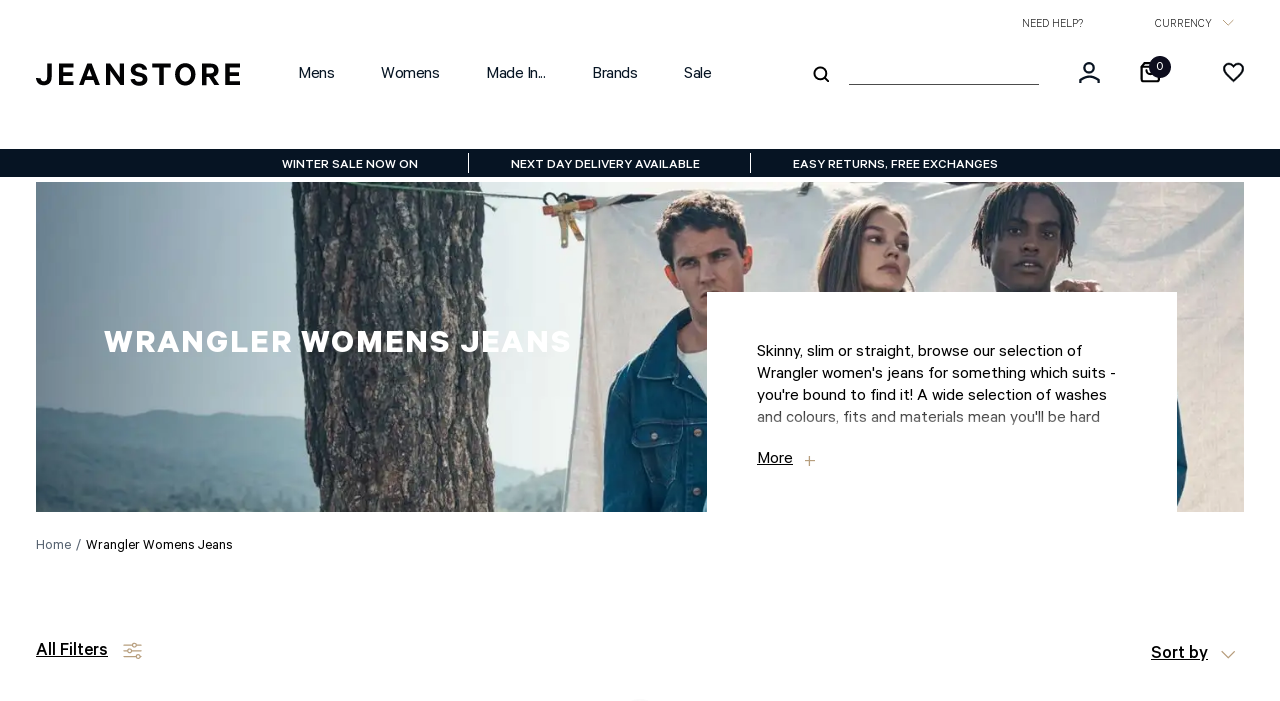

--- FILE ---
content_type: text/html; charset=utf-8
request_url: https://jeanstore.co.uk/collections/wrangler-womens-jeans
body_size: 89374
content:
<!doctype html>
<html lang="en">
<head>
    <script>
  window.consentmo_gcm_initial_state = "";
  window.consentmo_gcm_state = "0";
  window.consentmo_gcm_security_storage = "strict";
  window.consentmo_gcm_ad_storage = "marketing";
  window.consentmo_gcm_analytics_storage = "analytics";
  window.consentmo_gcm_functionality_storage = "functionality";
  window.consentmo_gcm_personalization_storage = "functionality";
  window.consentmo_gcm_ads_data_redaction = "true";
  window.consentmo_gcm_url_passthrough = "false";
  window.consentmo_gcm_data_layer_name = "dataLayer";
  
  // Google Consent Mode V2 integration script from Consentmo GDPR
  window.isenseRules = {};
  window.isenseRules.gcm = {
      gcmVersion: 2,
      integrationVersion: 3,
      customChanges: false,
      consentUpdated: false,
      initialState: 7,
      isCustomizationEnabled: false,
      adsDataRedaction: true,
      urlPassthrough: false,
      dataLayer: 'dataLayer',
      categories: { ad_personalization: "marketing", ad_storage: "marketing", ad_user_data: "marketing", analytics_storage: "analytics", functionality_storage: "functionality", personalization_storage: "functionality", security_storage: "strict"},
      storage: { ad_personalization: "false", ad_storage: "false", ad_user_data: "false", analytics_storage: "false", functionality_storage: "false", personalization_storage: "false", security_storage: "false", wait_for_update: 2000 }
  };
  if(window.consentmo_gcm_state !== null && window.consentmo_gcm_state !== "" && window.consentmo_gcm_state !== "0") {
    window.isenseRules.gcm.isCustomizationEnabled = true;
    window.isenseRules.gcm.initialState = window.consentmo_gcm_initial_state === null || window.consentmo_gcm_initial_state.trim() === "" ? window.isenseRules.gcm.initialState : window.consentmo_gcm_initial_state;
    window.isenseRules.gcm.categories.ad_storage = window.consentmo_gcm_ad_storage === null || window.consentmo_gcm_ad_storage.trim() === "" ? window.isenseRules.gcm.categories.ad_storage : window.consentmo_gcm_ad_storage;
    window.isenseRules.gcm.categories.ad_user_data = window.consentmo_gcm_ad_storage === null || window.consentmo_gcm_ad_storage.trim() === "" ? window.isenseRules.gcm.categories.ad_user_data : window.consentmo_gcm_ad_storage;
    window.isenseRules.gcm.categories.ad_personalization = window.consentmo_gcm_ad_storage === null || window.consentmo_gcm_ad_storage.trim() === "" ? window.isenseRules.gcm.categories.ad_personalization : window.consentmo_gcm_ad_storage;
    window.isenseRules.gcm.categories.analytics_storage = window.consentmo_gcm_analytics_storage === null || window.consentmo_gcm_analytics_storage.trim() === "" ? window.isenseRules.gcm.categories.analytics_storage : window.consentmo_gcm_analytics_storage;
    window.isenseRules.gcm.categories.functionality_storage = window.consentmo_gcm_functionality_storage === null || window.consentmo_gcm_functionality_storage.trim() === "" ? window.isenseRules.gcm.categories.functionality_storage : window.consentmo_gcm_functionality_storage;
    window.isenseRules.gcm.categories.personalization_storage = window.consentmo_gcm_personalization_storage === null || window.consentmo_gcm_personalization_storage.trim() === "" ? window.isenseRules.gcm.categories.personalization_storage : window.consentmo_gcm_personalization_storage;
    window.isenseRules.gcm.categories.security_storage = window.consentmo_gcm_security_storage === null || window.consentmo_gcm_security_storage.trim() === "" ? window.isenseRules.gcm.categories.security_storage : window.consentmo_gcm_security_storage;
    window.isenseRules.gcm.urlPassthrough = window.consentmo_gcm_url_passthrough === null || window.consentmo_gcm_url_passthrough.trim() === "" ? window.isenseRules.gcm.urlPassthrough : window.consentmo_gcm_url_passthrough;
    window.isenseRules.gcm.adsDataRedaction = window.consentmo_gcm_ads_data_redaction === null || window.consentmo_gcm_ads_data_redaction.trim() === "" ? window.isenseRules.gcm.adsDataRedaction : window.consentmo_gcm_ads_data_redaction;
    window.isenseRules.gcm.dataLayer = window.consentmo_gcm_data_layer_name === null || window.consentmo_gcm_data_layer_name.trim() === "" ? window.isenseRules.gcm.dataLayer : window.consentmo_gcm_data_layer_name;
  }
  window.isenseRules.initializeGcm = function (rules) {
    if(window.isenseRules.gcm.isCustomizationEnabled) {
      rules.initialState = window.isenseRules.gcm.initialState;
      rules.urlPassthrough = window.isenseRules.gcm.urlPassthrough === true || window.isenseRules.gcm.urlPassthrough === 'true';
      rules.adsDataRedaction = window.isenseRules.gcm.adsDataRedaction === true || window.isenseRules.gcm.adsDataRedaction === 'true';
    }
    
    let initialState = parseInt(rules.initialState);
    let marketingBlocked = initialState === 0 || initialState === 2 || initialState === 5 || initialState === 7;
    let analyticsBlocked = initialState === 0 || initialState === 3 || initialState === 6 || initialState === 7;
    let functionalityBlocked = initialState === 4 || initialState === 5 || initialState === 6 || initialState === 7;

    let gdprCache = localStorage.getItem('gdprCache') ? JSON.parse(localStorage.getItem('gdprCache')) : null;
    if (gdprCache && typeof gdprCache.updatedPreferences !== "undefined") {
      let updatedPreferences = gdprCache.updatedPreferences;
      marketingBlocked = parseInt(updatedPreferences.indexOf('marketing')) > -1;
      analyticsBlocked = parseInt(updatedPreferences.indexOf('analytics')) > -1;
      functionalityBlocked = parseInt(updatedPreferences.indexOf('functionality')) > -1;
    }

    Object.entries(rules.categories).forEach(category => {
      if(rules.storage.hasOwnProperty(category[0])) {
        switch(category[1]) {
          case 'strict':
            rules.storage[category[0]] = "granted";
            break;
          case 'marketing':
            rules.storage[category[0]] = marketingBlocked ? "denied" : "granted";
            break;
          case 'analytics':
            rules.storage[category[0]] = analyticsBlocked ? "denied" : "granted";
            break;
          case 'functionality':
            rules.storage[category[0]] = functionalityBlocked ? "denied" : "granted";
            break;
        }
      }
    });
    rules.consentUpdated = true;
    isenseRules.gcm = rules;
  }

  // Google Consent Mode - initialization start
  window.isenseRules.initializeGcm({
    ...window.isenseRules.gcm,
    adsDataRedaction: true,
    urlPassthrough: false,
    initialState: 7
  });

  /*
  * initialState acceptable values:
  * 0 - Set both ad_storage and analytics_storage to denied
  * 1 - Set all categories to granted
  * 2 - Set only ad_storage to denied
  * 3 - Set only analytics_storage to denied
  * 4 - Set only functionality_storage to denied
  * 5 - Set both ad_storage and functionality_storage to denied
  * 6 - Set both analytics_storage and functionality_storage to denied
  * 7 - Set all categories to denied
  */

  window[window.isenseRules.gcm.dataLayer] = window[window.isenseRules.gcm.dataLayer] || [];
  function gtag() { window[window.isenseRules.gcm.dataLayer].push(arguments); }
  gtag("consent", "default", isenseRules.gcm.storage);
  isenseRules.gcm.adsDataRedaction && gtag("set", "ads_data_redaction", isenseRules.gcm.adsDataRedaction);
  isenseRules.gcm.urlPassthrough && gtag("set", "url_passthrough", isenseRules.gcm.urlPassthrough);
</script>
    <meta charset="utf-8">
    <meta http-equiv="X-UA-Compatible" content="IE=edge">
    <meta name="viewport" content="width=device-width,initial-scale=1">
    <meta name="google-site-verification" content="xrUUJkVb-O4_HpUx6Pkbjh2Pvm2XJASJUqP2r-1VKw4" />

    
<link rel="canonical" href="https://jeanstore.co.uk/collections/wrangler-womens-jeans"><script type="application/json" data-gtm-default-data>
      {
        "currency": "GBP"
      }
    </script>

    <script type="application/json" data-gtm-cart>
      {
        "cart": {"note":null,"attributes":{},"original_total_price":0,"total_price":0,"total_discount":0,"total_weight":0.0,"item_count":0,"items":[],"requires_shipping":false,"currency":"GBP","items_subtotal_price":0,"cart_level_discount_applications":[],"checkout_charge_amount":0},
        "items": [
            
        ]
      }
    </script><link rel="preload" href="//jeanstore.co.uk/cdn/shopifycloud/storefront/assets/no-image-2048-a2addb12_480x.progressive.gif.jpg" as="image" media="(max-width: 740px)">
<link rel="preload" href="//jeanstore.co.uk/cdn/shopifycloud/storefront/assets/no-image-2048-a2addb12_1480x.progressive.gif.jpg" as="image" media="(min-width: 740.1px)">

<link rel="preconnect" href="https://images.accentuate.io">
<link rel="dns-prefetch" href="https://images.accentuate.io">
<link rel="preconnect" href="//cdn.shopify.com">
<link rel="dns-prefetch" href="//cdn.shopify.com">

<!-- <link rel="preload" as="script" href="//jeanstore.co.uk/cdn/shop/t/529/assets/layout.theme.js?v=144331325558502736251746699491"> -->
<link rel="apple-touch-icon" sizes="180x180" href="//jeanstore.co.uk/cdn/shop/t/529/assets/apple-touch-icon.png?v=36480227030847454061746699491">
<link rel="icon" type="image/png" sizes="32x32" href="//jeanstore.co.uk/cdn/shop/t/529/assets/favicon-32x32.png?v=34749630462178483741746699491">
<link rel="icon" type="image/png" sizes="16x16" href="//jeanstore.co.uk/cdn/shop/t/529/assets/favicon-16x16.png?v=90758443204313903421746699491">
<title>Wrangler Womens Jeans | Ladies Wrangler Jeans | JEANSTORE</title><meta
        name="description"
        content="Skinny, slim or straight, browse our selection of Wrangler women&#39;s jeans for something which suits - you&#39;re bound to find it! A wide selection of washes and colours, fits and materials mean you&#39;ll be hard pressed to find something you don&#39;t like. The history of Wrangler jeans dates to 1897, when 20-year-old C.C. Hudson"
    >
<meta property="og:site_name" content="JEANSTORE">
<meta property="og:url" content="https://jeanstore.co.uk/collections/wrangler-womens-jeans">
<meta property="og:title" content="Wrangler Womens Jeans">
<meta property="og:type" content="product.group">
<meta property="og:description" content="Skinny, slim or straight, browse our selection of Wrangler women&#39;s jeans for something which suits - you&#39;re bound to find it! A wide selection of washes and colours, fits and materials mean you&#39;ll be hard pressed to find something you don&#39;t like. The history of Wrangler jeans dates to 1897, when 20-year-old C.C. Hudson"><meta property="og:image" content="http://jeanstore.co.uk/cdn/shop/files/delivery.png?v=1619013023">
        <meta property="og:image:secure_url" content="https://jeanstore.co.uk/cdn/shop/files/delivery.png?v=1619013023">
        <meta property="og:image:width" content="250">
        <meta property="og:image:height" content="283">
        <meta property="og:image:alt" content="JEANSTORE Free Delivery">
<meta name="twitter:card" content="summary_large_image">
<meta name="twitter:title" content="Wrangler Womens Jeans">
<meta name="twitter:description" content="Skinny, slim or straight, browse our selection of Wrangler women&#39;s jeans for something which suits - you&#39;re bound to find it! A wide selection of washes and colours, fits and materials mean you&#39;ll be hard pressed to find something you don&#39;t like. The history of Wrangler jeans dates to 1897, when 20-year-old C.C. Hudson">

<link type="text/css" href="//jeanstore.co.uk/cdn/shop/t/529/assets/vendors@layout.theme.css?v=22243963300793686321746699491" rel="stylesheet"><link type="text/css" href="//jeanstore.co.uk/cdn/shop/t/529/assets/layout.theme.css?v=63537103871441168691746699491" rel="stylesheet"><link type="text/css" href="//jeanstore.co.uk/cdn/shop/t/529/assets/layout.theme.styleLiquid.scss.css?v=75789508706063305271746699491" rel="stylesheet"><link type="text/css" href="//jeanstore.co.uk/cdn/shop/t/529/assets/template.account@template.blog@template.collection@template.index@template.page.styleguide@template.product.js-gift-card.css?v=105997007003712207781746699491" rel="stylesheet"><link rel="prefetch" href="//jeanstore.co.uk/cdn/shop/t/529/assets/template.cart.css?v=105997007003712207781746699491" as="style"><link rel="prefetch" href="//jeanstore.co.uk/cdn/shop/t/529/assets/template.page.standard-text.css?v=30807866514173839221746699491" as="style"><link rel="prefetch" href="//jeanstore.co.uk/cdn/shop/t/529/assets/template.page.styleguide.css?v=161968343536518185361746699491" as="style"><link rel="prefetch" href="//jeanstore.co.uk/cdn/shop/t/529/assets/template.product.css?v=105997007003712207781746699491" as="style"><style>
    :root {

        --popup__button_background_inactive: #061423;
        --popup__button_background_active: #ffffff;
    }
</style><script>
    window.theme = {
        // The strip_html and replace filters are so we can use the new format
        // without changing the current site's money_format settings.

        // Once we go live, we can change that in the admin panel
        // and remove those filters.
        moneyFormat: "£{{amount}}",

        settings: {
            freeDeliveryThreshold:10000},

        klevuConfig:{
    apiKey:"klevu-161756920941313440",
    cloudSearchUrl:"https:\/\/eucs25v2.ksearchnet.com\/cs\/v2\/search",
    parameters: {
        perPage: 24,
    },
    filterOrder: ["Gender","brand","type","Colour","Sale_Discount","Made_In","Feature","Denim","Jeans_Fit","Jeans_Fly","tops_size","shoe_size","belt_size","shorts_size","overalls_size","dress_size","underwear_size","trouser_size","plus_sizes","jeans_size","skirt_size","klevu_price"],
    ymal: {
        id: "k-d33b67c7-aa8b-40b4-9d70-672ae31d188b"
    },
    powerUp: {
        recsModule: true
    },
    recs: {
        apiKey: 'klevu-161756920941313440'
    },
}
,

        colourFilterSwatches:{"black": "#000000","blue": "#170280","brown": "#5f3f08","gold": "#a08e28","green": "#0a6b15","grey": "#9e9c99","khaki": "#e3d07b","orange": "#e18f17","pink": "#da75c4","purple": "#781a64","red": "#c10f32","silver": "#d4d4d4","white": "#ffffff","yellow": "#f5ef2f"}
,

        products: {
            
            trousersVariants: null
        }
    };

    window.translations = {
        products: {
            product: {
                add_to_cart: "Add <span>to Basket</span>",
                sold_out: "Sold Out",
                unavailable: "Unavailable",
                pre_order: "Pre-order now",
                adding_to_bag: "Adding <span>to basket...</span>",
                pick_size: "Pick a size",
                select_size_tooltip: "Please select a size before adding to basket",
                notify_success: "You will be notified if/when the product is back in stock",
                notify_error: "It seems something went wrong, please try again",
                notify_email_error: "That email address doesn&#39;t look correct."
            },
            'size_guide': "Size guide",
            'style_guide': "Style guide"
        },

        collections: {
            sort: {
                apply: "Apply",
                title: "Sort By",
                featured: "Featured",
                'price-asc': "Price: Low-High",
                'price-desc': "Price: High-Low",
                newest: "Newest"
            }
        },

        general: {
            readmore: {
                more: "More +",
                less: "Less -",
                more_html: "<span class='text'>More</span> <span class='symbol'>+</span>",
                less_html: "<span class='text'>Less</span> <span class='symbol'>–</span>"
            }
        },

        delivery: {
            calculator: {
                no_rates: "Sorry, we have no delivery rates available for {{ postcode }}, {{ country }}",
                found_rates: "We found {{ total }} delivery rates available for {{ postcode }}, {{ country }} starting at {{ lowestRate }}"
            }
        }
    };

    window.KlarnaOnsiteService = window.KlarnaOnsiteService || [];
</script>


<script type='text/javascript'>
  window.dataLayer=window.dataLayer||[];
  dataLayer.push({
    event:'view_item_list',
    guidedppc:{
      items:[
        {
          id:'shopify_GB_7501838155970_42382714306754',
          google_business_vertical:'retail',
        },
        
      ]
    }
  });
</script>


<script src="https://js.klevu.com/core/v2/klevu.js"></script>

<script type="text/javascript">

    

        var klevu_page_meta = {

            "pageType": "category",

            "categoryName": "Wrangler Womens Jeans",

            "categoryUrl": "https://jeanstore.co.uk/collections/wrangler-womens-jeans",

        };

    

    

    

</script>

<script src="https://js.klevu.com/recs/v2/klevu-recs.js"></script>

<script type="text/javascript">

    klevu.interactive(function () {

        var options = {

            powerUp: {

                recsModule: true

            },

            recs: {

                apiKey: 'klevu-161756920941313440'

            },

            analytics: {

                apiKey: 'klevu-161756920941313440'

            }

        };

        klevu(options);

    });

</script>

<script type="text/javascript">

  function klevu_addtocart( id, url, qty ) {

    if( 'undefined' !== typeof klevu_customAddToCart ){

      klevu_customAddToCart( id, url, qty );

    } else{

      var urlProtocol = ( "https:" === document.location.protocol ? "https://" : "http://" );

      var url = urlProtocol + window.location.hostname +'/cart/add?id='+id+'&quantity='+qty;

      window.location.assign(url);

    }

  }

</script>
<script
    type="application/javascript"
    src="https://static.klaviyo.com/onsite/js/klaviyo.js?company_id=PVqD9d"
    defer="defer"
></script>
<script>window.performance && window.performance.mark && window.performance.mark('shopify.content_for_header.start');</script><meta id="shopify-digital-wallet" name="shopify-digital-wallet" content="/25779994/digital_wallets/dialog">
<meta name="shopify-checkout-api-token" content="30c8d3aab7d1a82950073dc7a1788d92">
<meta id="in-context-paypal-metadata" data-shop-id="25779994" data-venmo-supported="false" data-environment="production" data-locale="en_US" data-paypal-v4="true" data-currency="GBP">
<link rel="alternate" type="application/atom+xml" title="Feed" href="/collections/wrangler-womens-jeans.atom" />
<link rel="alternate" type="application/json+oembed" href="https://jeanstore.co.uk/collections/wrangler-womens-jeans.oembed">
<script async="async" src="/checkouts/internal/preloads.js?locale=en-GB"></script>
<link rel="preconnect" href="https://shop.app" crossorigin="anonymous">
<script async="async" src="https://shop.app/checkouts/internal/preloads.js?locale=en-GB&shop_id=25779994" crossorigin="anonymous"></script>
<script id="apple-pay-shop-capabilities" type="application/json">{"shopId":25779994,"countryCode":"GB","currencyCode":"GBP","merchantCapabilities":["supports3DS"],"merchantId":"gid:\/\/shopify\/Shop\/25779994","merchantName":"JEANSTORE","requiredBillingContactFields":["postalAddress","email"],"requiredShippingContactFields":["postalAddress","email"],"shippingType":"shipping","supportedNetworks":["visa","maestro","masterCard","amex","discover","elo"],"total":{"type":"pending","label":"JEANSTORE","amount":"1.00"},"shopifyPaymentsEnabled":true,"supportsSubscriptions":true}</script>
<script id="shopify-features" type="application/json">{"accessToken":"30c8d3aab7d1a82950073dc7a1788d92","betas":["rich-media-storefront-analytics"],"domain":"jeanstore.co.uk","predictiveSearch":true,"shopId":25779994,"locale":"en"}</script>
<script>var Shopify = Shopify || {};
Shopify.shop = "jeanstore-co-uk.myshopify.com";
Shopify.locale = "en";
Shopify.currency = {"active":"GBP","rate":"1.0"};
Shopify.country = "GB";
Shopify.theme = {"name":"🌍 LIVE","id":179017056637,"schema_name":"🍓 Jeanstore Theme","schema_version":"1.0.0","theme_store_id":null,"role":"main"};
Shopify.theme.handle = "null";
Shopify.theme.style = {"id":null,"handle":null};
Shopify.cdnHost = "jeanstore.co.uk/cdn";
Shopify.routes = Shopify.routes || {};
Shopify.routes.root = "/";</script>
<script type="module">!function(o){(o.Shopify=o.Shopify||{}).modules=!0}(window);</script>
<script>!function(o){function n(){var o=[];function n(){o.push(Array.prototype.slice.apply(arguments))}return n.q=o,n}var t=o.Shopify=o.Shopify||{};t.loadFeatures=n(),t.autoloadFeatures=n()}(window);</script>
<script>
  window.ShopifyPay = window.ShopifyPay || {};
  window.ShopifyPay.apiHost = "shop.app\/pay";
  window.ShopifyPay.redirectState = null;
</script>
<script id="shop-js-analytics" type="application/json">{"pageType":"collection"}</script>
<script defer="defer" async type="module" src="//jeanstore.co.uk/cdn/shopifycloud/shop-js/modules/v2/client.init-shop-cart-sync_C5BV16lS.en.esm.js"></script>
<script defer="defer" async type="module" src="//jeanstore.co.uk/cdn/shopifycloud/shop-js/modules/v2/chunk.common_CygWptCX.esm.js"></script>
<script type="module">
  await import("//jeanstore.co.uk/cdn/shopifycloud/shop-js/modules/v2/client.init-shop-cart-sync_C5BV16lS.en.esm.js");
await import("//jeanstore.co.uk/cdn/shopifycloud/shop-js/modules/v2/chunk.common_CygWptCX.esm.js");

  window.Shopify.SignInWithShop?.initShopCartSync?.({"fedCMEnabled":true,"windoidEnabled":true});

</script>
<script>
  window.Shopify = window.Shopify || {};
  if (!window.Shopify.featureAssets) window.Shopify.featureAssets = {};
  window.Shopify.featureAssets['shop-js'] = {"shop-cart-sync":["modules/v2/client.shop-cart-sync_ZFArdW7E.en.esm.js","modules/v2/chunk.common_CygWptCX.esm.js"],"init-fed-cm":["modules/v2/client.init-fed-cm_CmiC4vf6.en.esm.js","modules/v2/chunk.common_CygWptCX.esm.js"],"shop-button":["modules/v2/client.shop-button_tlx5R9nI.en.esm.js","modules/v2/chunk.common_CygWptCX.esm.js"],"shop-cash-offers":["modules/v2/client.shop-cash-offers_DOA2yAJr.en.esm.js","modules/v2/chunk.common_CygWptCX.esm.js","modules/v2/chunk.modal_D71HUcav.esm.js"],"init-windoid":["modules/v2/client.init-windoid_sURxWdc1.en.esm.js","modules/v2/chunk.common_CygWptCX.esm.js"],"shop-toast-manager":["modules/v2/client.shop-toast-manager_ClPi3nE9.en.esm.js","modules/v2/chunk.common_CygWptCX.esm.js"],"init-shop-email-lookup-coordinator":["modules/v2/client.init-shop-email-lookup-coordinator_B8hsDcYM.en.esm.js","modules/v2/chunk.common_CygWptCX.esm.js"],"init-shop-cart-sync":["modules/v2/client.init-shop-cart-sync_C5BV16lS.en.esm.js","modules/v2/chunk.common_CygWptCX.esm.js"],"avatar":["modules/v2/client.avatar_BTnouDA3.en.esm.js"],"pay-button":["modules/v2/client.pay-button_FdsNuTd3.en.esm.js","modules/v2/chunk.common_CygWptCX.esm.js"],"init-customer-accounts":["modules/v2/client.init-customer-accounts_DxDtT_ad.en.esm.js","modules/v2/client.shop-login-button_C5VAVYt1.en.esm.js","modules/v2/chunk.common_CygWptCX.esm.js","modules/v2/chunk.modal_D71HUcav.esm.js"],"init-shop-for-new-customer-accounts":["modules/v2/client.init-shop-for-new-customer-accounts_ChsxoAhi.en.esm.js","modules/v2/client.shop-login-button_C5VAVYt1.en.esm.js","modules/v2/chunk.common_CygWptCX.esm.js","modules/v2/chunk.modal_D71HUcav.esm.js"],"shop-login-button":["modules/v2/client.shop-login-button_C5VAVYt1.en.esm.js","modules/v2/chunk.common_CygWptCX.esm.js","modules/v2/chunk.modal_D71HUcav.esm.js"],"init-customer-accounts-sign-up":["modules/v2/client.init-customer-accounts-sign-up_CPSyQ0Tj.en.esm.js","modules/v2/client.shop-login-button_C5VAVYt1.en.esm.js","modules/v2/chunk.common_CygWptCX.esm.js","modules/v2/chunk.modal_D71HUcav.esm.js"],"shop-follow-button":["modules/v2/client.shop-follow-button_Cva4Ekp9.en.esm.js","modules/v2/chunk.common_CygWptCX.esm.js","modules/v2/chunk.modal_D71HUcav.esm.js"],"checkout-modal":["modules/v2/client.checkout-modal_BPM8l0SH.en.esm.js","modules/v2/chunk.common_CygWptCX.esm.js","modules/v2/chunk.modal_D71HUcav.esm.js"],"lead-capture":["modules/v2/client.lead-capture_Bi8yE_yS.en.esm.js","modules/v2/chunk.common_CygWptCX.esm.js","modules/v2/chunk.modal_D71HUcav.esm.js"],"shop-login":["modules/v2/client.shop-login_D6lNrXab.en.esm.js","modules/v2/chunk.common_CygWptCX.esm.js","modules/v2/chunk.modal_D71HUcav.esm.js"],"payment-terms":["modules/v2/client.payment-terms_CZxnsJam.en.esm.js","modules/v2/chunk.common_CygWptCX.esm.js","modules/v2/chunk.modal_D71HUcav.esm.js"]};
</script>
<script>(function() {
  var isLoaded = false;
  function asyncLoad() {
    if (isLoaded) return;
    isLoaded = true;
    var urls = ["https:\/\/ecommplugins-trustboxsettings.trustpilot.com\/jeanstore-co-uk.myshopify.com.js?settings=1670095532864\u0026shop=jeanstore-co-uk.myshopify.com","https:\/\/widget.trustpilot.com\/bootstrap\/v5\/tp.widget.sync.bootstrap.min.js?shop=jeanstore-co-uk.myshopify.com","https:\/\/ecommplugins-scripts.trustpilot.com\/v2.1\/js\/header.min.js?settings=eyJrZXkiOiI0OWg4cnNGck5kOHh3NnRBIiwicyI6InNrdSJ9\u0026v=2.5\u0026shop=jeanstore-co-uk.myshopify.com","\/\/swymv3pro-01.azureedge.net\/code\/swym_fb_pixel.js?shop=jeanstore-co-uk.myshopify.com","https:\/\/static.returngo.ai\/master.returngo.ai\/returngo.min.js?shop=jeanstore-co-uk.myshopify.com","https:\/\/gdprcdn.b-cdn.net\/js\/gdpr_cookie_consent.min.js?shop=jeanstore-co-uk.myshopify.com","https:\/\/static.klaviyo.com\/onsite\/js\/klaviyo.js?company_id=PVqD9d\u0026shop=jeanstore-co-uk.myshopify.com","https:\/\/cdn1.profitmetrics.io\/88DFCF136271AC38\/shopify-bundle.js?shop=jeanstore-co-uk.myshopify.com"];
    for (var i = 0; i < urls.length; i++) {
      var s = document.createElement('script');
      s.type = 'text/javascript';
      s.async = true;
      s.src = urls[i];
      var x = document.getElementsByTagName('script')[0];
      x.parentNode.insertBefore(s, x);
    }
  };
  if(window.attachEvent) {
    window.attachEvent('onload', asyncLoad);
  } else {
    window.addEventListener('load', asyncLoad, false);
  }
})();</script>
<script id="__st">var __st={"a":25779994,"offset":0,"reqid":"28ba3d6e-0f2a-4b1e-b4c6-7082287ed610-1768706505","pageurl":"jeanstore.co.uk\/collections\/wrangler-womens-jeans","u":"f9421a1e97cd","p":"collection","rtyp":"collection","rid":154813366315};</script>
<script>window.ShopifyPaypalV4VisibilityTracking = true;</script>
<script id="captcha-bootstrap">!function(){'use strict';const t='contact',e='account',n='new_comment',o=[[t,t],['blogs',n],['comments',n],[t,'customer']],c=[[e,'customer_login'],[e,'guest_login'],[e,'recover_customer_password'],[e,'create_customer']],r=t=>t.map((([t,e])=>`form[action*='/${t}']:not([data-nocaptcha='true']) input[name='form_type'][value='${e}']`)).join(','),a=t=>()=>t?[...document.querySelectorAll(t)].map((t=>t.form)):[];function s(){const t=[...o],e=r(t);return a(e)}const i='password',u='form_key',d=['recaptcha-v3-token','g-recaptcha-response','h-captcha-response',i],f=()=>{try{return window.sessionStorage}catch{return}},m='__shopify_v',_=t=>t.elements[u];function p(t,e,n=!1){try{const o=window.sessionStorage,c=JSON.parse(o.getItem(e)),{data:r}=function(t){const{data:e,action:n}=t;return t[m]||n?{data:e,action:n}:{data:t,action:n}}(c);for(const[e,n]of Object.entries(r))t.elements[e]&&(t.elements[e].value=n);n&&o.removeItem(e)}catch(o){console.error('form repopulation failed',{error:o})}}const l='form_type',E='cptcha';function T(t){t.dataset[E]=!0}const w=window,h=w.document,L='Shopify',v='ce_forms',y='captcha';let A=!1;((t,e)=>{const n=(g='f06e6c50-85a8-45c8-87d0-21a2b65856fe',I='https://cdn.shopify.com/shopifycloud/storefront-forms-hcaptcha/ce_storefront_forms_captcha_hcaptcha.v1.5.2.iife.js',D={infoText:'Protected by hCaptcha',privacyText:'Privacy',termsText:'Terms'},(t,e,n)=>{const o=w[L][v],c=o.bindForm;if(c)return c(t,g,e,D).then(n);var r;o.q.push([[t,g,e,D],n]),r=I,A||(h.body.append(Object.assign(h.createElement('script'),{id:'captcha-provider',async:!0,src:r})),A=!0)});var g,I,D;w[L]=w[L]||{},w[L][v]=w[L][v]||{},w[L][v].q=[],w[L][y]=w[L][y]||{},w[L][y].protect=function(t,e){n(t,void 0,e),T(t)},Object.freeze(w[L][y]),function(t,e,n,w,h,L){const[v,y,A,g]=function(t,e,n){const i=e?o:[],u=t?c:[],d=[...i,...u],f=r(d),m=r(i),_=r(d.filter((([t,e])=>n.includes(e))));return[a(f),a(m),a(_),s()]}(w,h,L),I=t=>{const e=t.target;return e instanceof HTMLFormElement?e:e&&e.form},D=t=>v().includes(t);t.addEventListener('submit',(t=>{const e=I(t);if(!e)return;const n=D(e)&&!e.dataset.hcaptchaBound&&!e.dataset.recaptchaBound,o=_(e),c=g().includes(e)&&(!o||!o.value);(n||c)&&t.preventDefault(),c&&!n&&(function(t){try{if(!f())return;!function(t){const e=f();if(!e)return;const n=_(t);if(!n)return;const o=n.value;o&&e.removeItem(o)}(t);const e=Array.from(Array(32),(()=>Math.random().toString(36)[2])).join('');!function(t,e){_(t)||t.append(Object.assign(document.createElement('input'),{type:'hidden',name:u})),t.elements[u].value=e}(t,e),function(t,e){const n=f();if(!n)return;const o=[...t.querySelectorAll(`input[type='${i}']`)].map((({name:t})=>t)),c=[...d,...o],r={};for(const[a,s]of new FormData(t).entries())c.includes(a)||(r[a]=s);n.setItem(e,JSON.stringify({[m]:1,action:t.action,data:r}))}(t,e)}catch(e){console.error('failed to persist form',e)}}(e),e.submit())}));const S=(t,e)=>{t&&!t.dataset[E]&&(n(t,e.some((e=>e===t))),T(t))};for(const o of['focusin','change'])t.addEventListener(o,(t=>{const e=I(t);D(e)&&S(e,y())}));const B=e.get('form_key'),M=e.get(l),P=B&&M;t.addEventListener('DOMContentLoaded',(()=>{const t=y();if(P)for(const e of t)e.elements[l].value===M&&p(e,B);[...new Set([...A(),...v().filter((t=>'true'===t.dataset.shopifyCaptcha))])].forEach((e=>S(e,t)))}))}(h,new URLSearchParams(w.location.search),n,t,e,['guest_login'])})(!1,!0)}();</script>
<script integrity="sha256-4kQ18oKyAcykRKYeNunJcIwy7WH5gtpwJnB7kiuLZ1E=" data-source-attribution="shopify.loadfeatures" defer="defer" src="//jeanstore.co.uk/cdn/shopifycloud/storefront/assets/storefront/load_feature-a0a9edcb.js" crossorigin="anonymous"></script>
<script crossorigin="anonymous" defer="defer" src="//jeanstore.co.uk/cdn/shopifycloud/storefront/assets/shopify_pay/storefront-65b4c6d7.js?v=20250812"></script>
<script data-source-attribution="shopify.dynamic_checkout.dynamic.init">var Shopify=Shopify||{};Shopify.PaymentButton=Shopify.PaymentButton||{isStorefrontPortableWallets:!0,init:function(){window.Shopify.PaymentButton.init=function(){};var t=document.createElement("script");t.src="https://jeanstore.co.uk/cdn/shopifycloud/portable-wallets/latest/portable-wallets.en.js",t.type="module",document.head.appendChild(t)}};
</script>
<script data-source-attribution="shopify.dynamic_checkout.buyer_consent">
  function portableWalletsHideBuyerConsent(e){var t=document.getElementById("shopify-buyer-consent"),n=document.getElementById("shopify-subscription-policy-button");t&&n&&(t.classList.add("hidden"),t.setAttribute("aria-hidden","true"),n.removeEventListener("click",e))}function portableWalletsShowBuyerConsent(e){var t=document.getElementById("shopify-buyer-consent"),n=document.getElementById("shopify-subscription-policy-button");t&&n&&(t.classList.remove("hidden"),t.removeAttribute("aria-hidden"),n.addEventListener("click",e))}window.Shopify?.PaymentButton&&(window.Shopify.PaymentButton.hideBuyerConsent=portableWalletsHideBuyerConsent,window.Shopify.PaymentButton.showBuyerConsent=portableWalletsShowBuyerConsent);
</script>
<script data-source-attribution="shopify.dynamic_checkout.cart.bootstrap">document.addEventListener("DOMContentLoaded",(function(){function t(){return document.querySelector("shopify-accelerated-checkout-cart, shopify-accelerated-checkout")}if(t())Shopify.PaymentButton.init();else{new MutationObserver((function(e,n){t()&&(Shopify.PaymentButton.init(),n.disconnect())})).observe(document.body,{childList:!0,subtree:!0})}}));
</script>
<link id="shopify-accelerated-checkout-styles" rel="stylesheet" media="screen" href="https://jeanstore.co.uk/cdn/shopifycloud/portable-wallets/latest/accelerated-checkout-backwards-compat.css" crossorigin="anonymous">
<style id="shopify-accelerated-checkout-cart">
        #shopify-buyer-consent {
  margin-top: 1em;
  display: inline-block;
  width: 100%;
}

#shopify-buyer-consent.hidden {
  display: none;
}

#shopify-subscription-policy-button {
  background: none;
  border: none;
  padding: 0;
  text-decoration: underline;
  font-size: inherit;
  cursor: pointer;
}

#shopify-subscription-policy-button::before {
  box-shadow: none;
}

      </style>

<script>window.performance && window.performance.mark && window.performance.mark('shopify.content_for_header.end');</script>
<!-- clarity script -->
    <script type="text/javascript">
        (function(c,l,a,r,i,t,y){c[a]=c[a]||function(){
            (c[a].q=c[a].q||[]).push(arguments)
            };t=l.createElement(r);
            t.async=1;t.src="https://www.clarity.ms/tag/"+i;y=l.getElementsByTagName(r)[0];
            y.parentNode.insertBefore(t,y);
        })(window, document, "clarity", "script", "qcat70m5uq");
    </script>

<!-- BEGIN app block: shopify://apps/consentmo-gdpr/blocks/gdpr_cookie_consent/4fbe573f-a377-4fea-9801-3ee0858cae41 -->


<!-- END app block --><!-- BEGIN app block: shopify://apps/klaviyo-email-marketing-sms/blocks/klaviyo-onsite-embed/2632fe16-c075-4321-a88b-50b567f42507 -->












  <script async src="https://static.klaviyo.com/onsite/js/PVqD9d/klaviyo.js?company_id=PVqD9d"></script>
  <script>!function(){if(!window.klaviyo){window._klOnsite=window._klOnsite||[];try{window.klaviyo=new Proxy({},{get:function(n,i){return"push"===i?function(){var n;(n=window._klOnsite).push.apply(n,arguments)}:function(){for(var n=arguments.length,o=new Array(n),w=0;w<n;w++)o[w]=arguments[w];var t="function"==typeof o[o.length-1]?o.pop():void 0,e=new Promise((function(n){window._klOnsite.push([i].concat(o,[function(i){t&&t(i),n(i)}]))}));return e}}})}catch(n){window.klaviyo=window.klaviyo||[],window.klaviyo.push=function(){var n;(n=window._klOnsite).push.apply(n,arguments)}}}}();</script>

  




  <script>
    window.klaviyoReviewsProductDesignMode = false
  </script>



  <!-- BEGIN app snippet: customer-hub-data --><script>
  if (!window.customerHub) {
    window.customerHub = {};
  }
  window.customerHub.storefrontRoutes = {
    login: "https://jeanstore.co.uk/customer_authentication/redirect?locale=en&region_country=GB?return_url=%2F%23k-hub",
    register: "https://account.jeanstore.co.uk?locale=en?return_url=%2F%23k-hub",
    logout: "/account/logout",
    profile: "/account",
    addresses: "/account/addresses",
  };
  
  window.customerHub.userId = null;
  
  window.customerHub.storeDomain = "jeanstore-co-uk.myshopify.com";

  

  
    window.customerHub.storeLocale = {
        currentLanguage: 'en',
        currentCountry: 'GB',
        availableLanguages: [
          
            {
              iso_code: 'en',
              endonym_name: 'English'
            }
          
        ],
        availableCountries: [
          
            {
              iso_code: 'AU',
              name: 'Australia',
              currency_code: 'GBP'
            },
          
            {
              iso_code: 'AT',
              name: 'Austria',
              currency_code: 'GBP'
            },
          
            {
              iso_code: 'BE',
              name: 'Belgium',
              currency_code: 'GBP'
            },
          
            {
              iso_code: 'BV',
              name: 'Bouvet Island',
              currency_code: 'GBP'
            },
          
            {
              iso_code: 'BG',
              name: 'Bulgaria',
              currency_code: 'GBP'
            },
          
            {
              iso_code: 'CA',
              name: 'Canada',
              currency_code: 'GBP'
            },
          
            {
              iso_code: 'HR',
              name: 'Croatia',
              currency_code: 'GBP'
            },
          
            {
              iso_code: 'CZ',
              name: 'Czechia',
              currency_code: 'GBP'
            },
          
            {
              iso_code: 'DK',
              name: 'Denmark',
              currency_code: 'GBP'
            },
          
            {
              iso_code: 'EE',
              name: 'Estonia',
              currency_code: 'GBP'
            },
          
            {
              iso_code: 'FI',
              name: 'Finland',
              currency_code: 'GBP'
            },
          
            {
              iso_code: 'FR',
              name: 'France',
              currency_code: 'GBP'
            },
          
            {
              iso_code: 'DE',
              name: 'Germany',
              currency_code: 'GBP'
            },
          
            {
              iso_code: 'GR',
              name: 'Greece',
              currency_code: 'GBP'
            },
          
            {
              iso_code: 'GG',
              name: 'Guernsey',
              currency_code: 'GBP'
            },
          
            {
              iso_code: 'HU',
              name: 'Hungary',
              currency_code: 'GBP'
            },
          
            {
              iso_code: 'IE',
              name: 'Ireland',
              currency_code: 'GBP'
            },
          
            {
              iso_code: 'IM',
              name: 'Isle of Man',
              currency_code: 'GBP'
            },
          
            {
              iso_code: 'IT',
              name: 'Italy',
              currency_code: 'GBP'
            },
          
            {
              iso_code: 'JE',
              name: 'Jersey',
              currency_code: 'GBP'
            },
          
            {
              iso_code: 'LV',
              name: 'Latvia',
              currency_code: 'GBP'
            },
          
            {
              iso_code: 'LT',
              name: 'Lithuania',
              currency_code: 'GBP'
            },
          
            {
              iso_code: 'LU',
              name: 'Luxembourg',
              currency_code: 'GBP'
            },
          
            {
              iso_code: 'MC',
              name: 'Monaco',
              currency_code: 'GBP'
            },
          
            {
              iso_code: 'NL',
              name: 'Netherlands',
              currency_code: 'GBP'
            },
          
            {
              iso_code: 'AN',
              name: 'Netherlands Antilles',
              currency_code: 'GBP'
            },
          
            {
              iso_code: 'NZ',
              name: 'New Zealand',
              currency_code: 'GBP'
            },
          
            {
              iso_code: 'PL',
              name: 'Poland',
              currency_code: 'GBP'
            },
          
            {
              iso_code: 'PT',
              name: 'Portugal',
              currency_code: 'GBP'
            },
          
            {
              iso_code: 'RO',
              name: 'Romania',
              currency_code: 'GBP'
            },
          
            {
              iso_code: 'SG',
              name: 'Singapore',
              currency_code: 'GBP'
            },
          
            {
              iso_code: 'SK',
              name: 'Slovakia',
              currency_code: 'GBP'
            },
          
            {
              iso_code: 'SI',
              name: 'Slovenia',
              currency_code: 'GBP'
            },
          
            {
              iso_code: 'ES',
              name: 'Spain',
              currency_code: 'GBP'
            },
          
            {
              iso_code: 'SE',
              name: 'Sweden',
              currency_code: 'GBP'
            },
          
            {
              iso_code: 'GB',
              name: 'United Kingdom',
              currency_code: 'GBP'
            },
          
            {
              iso_code: 'US',
              name: 'United States',
              currency_code: 'GBP'
            }
          
        ]
    };
  
</script>
<!-- END app snippet -->





<!-- END app block --><!-- BEGIN app block: shopify://apps/seo-manager-venntov/blocks/seomanager/c54c366f-d4bb-4d52-8d2f-dd61ce8e7e12 --><!-- BEGIN app snippet: SEOManager4 -->
<meta name='seomanager' content='4.0.5' /> 


<script>
	function sm_htmldecode(str) {
		var txt = document.createElement('textarea');
		txt.innerHTML = str;
		return txt.value;
	}

	var venntov_title = sm_htmldecode("Wrangler Womens Jeans | Ladies Wrangler Jeans | JEANSTORE");
	var venntov_description = sm_htmldecode("Skinny, slim or straight, browse our selection of Wrangler women&#39;s jeans for something which suits - you&#39;re bound to find it! A wide selection of washes and colours, fits and materials mean you&#39;ll be hard pressed to find something you don&#39;t like. The history of Wrangler jeans dates to 1897, when 20-year-old C.C. Hudson");
	
	if (venntov_title != '') {
		document.title = venntov_title;	
	}
	else {
		document.title = "Wrangler Womens Jeans | Ladies Wrangler Jeans | JEANSTORE";	
	}

	if (document.querySelector('meta[name="description"]') == null) {
		var venntov_desc = document.createElement('meta');
		venntov_desc.name = "description";
		venntov_desc.content = venntov_description;
		var venntov_head = document.head;
		venntov_head.appendChild(venntov_desc);
	} else {
		document.querySelector('meta[name="description"]').setAttribute("content", venntov_description);
	}
</script>

<script>
	var venntov_robotVals = "index, follow, max-image-preview:large, max-snippet:-1, max-video-preview:-1";
	if (venntov_robotVals !== "") {
		document.querySelectorAll("[name='robots']").forEach(e => e.remove());
		var venntov_robotMeta = document.createElement('meta');
		venntov_robotMeta.name = "robots";
		venntov_robotMeta.content = venntov_robotVals;
		var venntov_head = document.head;
		venntov_head.appendChild(venntov_robotMeta);
	}
</script>

<script>
	var venntov_googleVals = "";
	if (venntov_googleVals !== "") {
		document.querySelectorAll("[name='google']").forEach(e => e.remove());
		var venntov_googleMeta = document.createElement('meta');
		venntov_googleMeta.name = "google";
		venntov_googleMeta.content = venntov_googleVals;
		var venntov_head = document.head;
		venntov_head.appendChild(venntov_googleMeta);
	}
	</script><!-- 524F4D20383A3331 --><!-- END app snippet -->

<!-- END app block --><script src="https://cdn.shopify.com/extensions/019bc798-8961-78a8-a4e0-9b2049d94b6d/consentmo-gdpr-575/assets/consentmo_cookie_consent.js" type="text/javascript" defer="defer"></script>
<link href="https://monorail-edge.shopifysvc.com" rel="dns-prefetch">
<script>(function(){if ("sendBeacon" in navigator && "performance" in window) {try {var session_token_from_headers = performance.getEntriesByType('navigation')[0].serverTiming.find(x => x.name == '_s').description;} catch {var session_token_from_headers = undefined;}var session_cookie_matches = document.cookie.match(/_shopify_s=([^;]*)/);var session_token_from_cookie = session_cookie_matches && session_cookie_matches.length === 2 ? session_cookie_matches[1] : "";var session_token = session_token_from_headers || session_token_from_cookie || "";function handle_abandonment_event(e) {var entries = performance.getEntries().filter(function(entry) {return /monorail-edge.shopifysvc.com/.test(entry.name);});if (!window.abandonment_tracked && entries.length === 0) {window.abandonment_tracked = true;var currentMs = Date.now();var navigation_start = performance.timing.navigationStart;var payload = {shop_id: 25779994,url: window.location.href,navigation_start,duration: currentMs - navigation_start,session_token,page_type: "collection"};window.navigator.sendBeacon("https://monorail-edge.shopifysvc.com/v1/produce", JSON.stringify({schema_id: "online_store_buyer_site_abandonment/1.1",payload: payload,metadata: {event_created_at_ms: currentMs,event_sent_at_ms: currentMs}}));}}window.addEventListener('pagehide', handle_abandonment_event);}}());</script>
<script id="web-pixels-manager-setup">(function e(e,d,r,n,o){if(void 0===o&&(o={}),!Boolean(null===(a=null===(i=window.Shopify)||void 0===i?void 0:i.analytics)||void 0===a?void 0:a.replayQueue)){var i,a;window.Shopify=window.Shopify||{};var t=window.Shopify;t.analytics=t.analytics||{};var s=t.analytics;s.replayQueue=[],s.publish=function(e,d,r){return s.replayQueue.push([e,d,r]),!0};try{self.performance.mark("wpm:start")}catch(e){}var l=function(){var e={modern:/Edge?\/(1{2}[4-9]|1[2-9]\d|[2-9]\d{2}|\d{4,})\.\d+(\.\d+|)|Firefox\/(1{2}[4-9]|1[2-9]\d|[2-9]\d{2}|\d{4,})\.\d+(\.\d+|)|Chrom(ium|e)\/(9{2}|\d{3,})\.\d+(\.\d+|)|(Maci|X1{2}).+ Version\/(15\.\d+|(1[6-9]|[2-9]\d|\d{3,})\.\d+)([,.]\d+|)( \(\w+\)|)( Mobile\/\w+|) Safari\/|Chrome.+OPR\/(9{2}|\d{3,})\.\d+\.\d+|(CPU[ +]OS|iPhone[ +]OS|CPU[ +]iPhone|CPU IPhone OS|CPU iPad OS)[ +]+(15[._]\d+|(1[6-9]|[2-9]\d|\d{3,})[._]\d+)([._]\d+|)|Android:?[ /-](13[3-9]|1[4-9]\d|[2-9]\d{2}|\d{4,})(\.\d+|)(\.\d+|)|Android.+Firefox\/(13[5-9]|1[4-9]\d|[2-9]\d{2}|\d{4,})\.\d+(\.\d+|)|Android.+Chrom(ium|e)\/(13[3-9]|1[4-9]\d|[2-9]\d{2}|\d{4,})\.\d+(\.\d+|)|SamsungBrowser\/([2-9]\d|\d{3,})\.\d+/,legacy:/Edge?\/(1[6-9]|[2-9]\d|\d{3,})\.\d+(\.\d+|)|Firefox\/(5[4-9]|[6-9]\d|\d{3,})\.\d+(\.\d+|)|Chrom(ium|e)\/(5[1-9]|[6-9]\d|\d{3,})\.\d+(\.\d+|)([\d.]+$|.*Safari\/(?![\d.]+ Edge\/[\d.]+$))|(Maci|X1{2}).+ Version\/(10\.\d+|(1[1-9]|[2-9]\d|\d{3,})\.\d+)([,.]\d+|)( \(\w+\)|)( Mobile\/\w+|) Safari\/|Chrome.+OPR\/(3[89]|[4-9]\d|\d{3,})\.\d+\.\d+|(CPU[ +]OS|iPhone[ +]OS|CPU[ +]iPhone|CPU IPhone OS|CPU iPad OS)[ +]+(10[._]\d+|(1[1-9]|[2-9]\d|\d{3,})[._]\d+)([._]\d+|)|Android:?[ /-](13[3-9]|1[4-9]\d|[2-9]\d{2}|\d{4,})(\.\d+|)(\.\d+|)|Mobile Safari.+OPR\/([89]\d|\d{3,})\.\d+\.\d+|Android.+Firefox\/(13[5-9]|1[4-9]\d|[2-9]\d{2}|\d{4,})\.\d+(\.\d+|)|Android.+Chrom(ium|e)\/(13[3-9]|1[4-9]\d|[2-9]\d{2}|\d{4,})\.\d+(\.\d+|)|Android.+(UC? ?Browser|UCWEB|U3)[ /]?(15\.([5-9]|\d{2,})|(1[6-9]|[2-9]\d|\d{3,})\.\d+)\.\d+|SamsungBrowser\/(5\.\d+|([6-9]|\d{2,})\.\d+)|Android.+MQ{2}Browser\/(14(\.(9|\d{2,})|)|(1[5-9]|[2-9]\d|\d{3,})(\.\d+|))(\.\d+|)|K[Aa][Ii]OS\/(3\.\d+|([4-9]|\d{2,})\.\d+)(\.\d+|)/},d=e.modern,r=e.legacy,n=navigator.userAgent;return n.match(d)?"modern":n.match(r)?"legacy":"unknown"}(),u="modern"===l?"modern":"legacy",c=(null!=n?n:{modern:"",legacy:""})[u],f=function(e){return[e.baseUrl,"/wpm","/b",e.hashVersion,"modern"===e.buildTarget?"m":"l",".js"].join("")}({baseUrl:d,hashVersion:r,buildTarget:u}),m=function(e){var d=e.version,r=e.bundleTarget,n=e.surface,o=e.pageUrl,i=e.monorailEndpoint;return{emit:function(e){var a=e.status,t=e.errorMsg,s=(new Date).getTime(),l=JSON.stringify({metadata:{event_sent_at_ms:s},events:[{schema_id:"web_pixels_manager_load/3.1",payload:{version:d,bundle_target:r,page_url:o,status:a,surface:n,error_msg:t},metadata:{event_created_at_ms:s}}]});if(!i)return console&&console.warn&&console.warn("[Web Pixels Manager] No Monorail endpoint provided, skipping logging."),!1;try{return self.navigator.sendBeacon.bind(self.navigator)(i,l)}catch(e){}var u=new XMLHttpRequest;try{return u.open("POST",i,!0),u.setRequestHeader("Content-Type","text/plain"),u.send(l),!0}catch(e){return console&&console.warn&&console.warn("[Web Pixels Manager] Got an unhandled error while logging to Monorail."),!1}}}}({version:r,bundleTarget:l,surface:e.surface,pageUrl:self.location.href,monorailEndpoint:e.monorailEndpoint});try{o.browserTarget=l,function(e){var d=e.src,r=e.async,n=void 0===r||r,o=e.onload,i=e.onerror,a=e.sri,t=e.scriptDataAttributes,s=void 0===t?{}:t,l=document.createElement("script"),u=document.querySelector("head"),c=document.querySelector("body");if(l.async=n,l.src=d,a&&(l.integrity=a,l.crossOrigin="anonymous"),s)for(var f in s)if(Object.prototype.hasOwnProperty.call(s,f))try{l.dataset[f]=s[f]}catch(e){}if(o&&l.addEventListener("load",o),i&&l.addEventListener("error",i),u)u.appendChild(l);else{if(!c)throw new Error("Did not find a head or body element to append the script");c.appendChild(l)}}({src:f,async:!0,onload:function(){if(!function(){var e,d;return Boolean(null===(d=null===(e=window.Shopify)||void 0===e?void 0:e.analytics)||void 0===d?void 0:d.initialized)}()){var d=window.webPixelsManager.init(e)||void 0;if(d){var r=window.Shopify.analytics;r.replayQueue.forEach((function(e){var r=e[0],n=e[1],o=e[2];d.publishCustomEvent(r,n,o)})),r.replayQueue=[],r.publish=d.publishCustomEvent,r.visitor=d.visitor,r.initialized=!0}}},onerror:function(){return m.emit({status:"failed",errorMsg:"".concat(f," has failed to load")})},sri:function(e){var d=/^sha384-[A-Za-z0-9+/=]+$/;return"string"==typeof e&&d.test(e)}(c)?c:"",scriptDataAttributes:o}),m.emit({status:"loading"})}catch(e){m.emit({status:"failed",errorMsg:(null==e?void 0:e.message)||"Unknown error"})}}})({shopId: 25779994,storefrontBaseUrl: "https://jeanstore.co.uk",extensionsBaseUrl: "https://extensions.shopifycdn.com/cdn/shopifycloud/web-pixels-manager",monorailEndpoint: "https://monorail-edge.shopifysvc.com/unstable/produce_batch",surface: "storefront-renderer",enabledBetaFlags: ["2dca8a86"],webPixelsConfigList: [{"id":"2030993789","configuration":"{\"accountID\":\"PVqD9d\",\"webPixelConfig\":\"eyJlbmFibGVBZGRlZFRvQ2FydEV2ZW50cyI6IHRydWV9\"}","eventPayloadVersion":"v1","runtimeContext":"STRICT","scriptVersion":"524f6c1ee37bacdca7657a665bdca589","type":"APP","apiClientId":123074,"privacyPurposes":["ANALYTICS","MARKETING"],"dataSharingAdjustments":{"protectedCustomerApprovalScopes":["read_customer_address","read_customer_email","read_customer_name","read_customer_personal_data","read_customer_phone"]}},{"id":"166625474","configuration":"{\"pixel_id\":\"309296126449402\",\"pixel_type\":\"facebook_pixel\",\"metaapp_system_user_token\":\"-\"}","eventPayloadVersion":"v1","runtimeContext":"OPEN","scriptVersion":"ca16bc87fe92b6042fbaa3acc2fbdaa6","type":"APP","apiClientId":2329312,"privacyPurposes":["ANALYTICS","MARKETING","SALE_OF_DATA"],"dataSharingAdjustments":{"protectedCustomerApprovalScopes":["read_customer_address","read_customer_email","read_customer_name","read_customer_personal_data","read_customer_phone"]}},{"id":"15007938","eventPayloadVersion":"1","runtimeContext":"LAX","scriptVersion":"4","type":"CUSTOM","privacyPurposes":["ANALYTICS","MARKETING"],"name":"GTM"},{"id":"29819074","eventPayloadVersion":"1","runtimeContext":"LAX","scriptVersion":"1","type":"CUSTOM","privacyPurposes":[],"name":"PM - Conversion Booster"},{"id":"29851842","eventPayloadVersion":"1","runtimeContext":"LAX","scriptVersion":"1","type":"CUSTOM","privacyPurposes":[],"name":"Microsoft ads"},{"id":"29917378","eventPayloadVersion":"1","runtimeContext":"LAX","scriptVersion":"1","type":"CUSTOM","privacyPurposes":[],"name":"Reddit"},{"id":"170066301","eventPayloadVersion":"1","runtimeContext":"LAX","scriptVersion":"1","type":"CUSTOM","privacyPurposes":["ANALYTICS","MARKETING"],"name":"PM - Google ads remarketing"},{"id":"231833981","eventPayloadVersion":"1","runtimeContext":"LAX","scriptVersion":"1","type":"CUSTOM","privacyPurposes":["ANALYTICS","MARKETING","SALE_OF_DATA"],"name":"Sweet Analytics"},{"id":"shopify-app-pixel","configuration":"{}","eventPayloadVersion":"v1","runtimeContext":"STRICT","scriptVersion":"0450","apiClientId":"shopify-pixel","type":"APP","privacyPurposes":["ANALYTICS","MARKETING"]},{"id":"shopify-custom-pixel","eventPayloadVersion":"v1","runtimeContext":"LAX","scriptVersion":"0450","apiClientId":"shopify-pixel","type":"CUSTOM","privacyPurposes":["ANALYTICS","MARKETING"]}],isMerchantRequest: false,initData: {"shop":{"name":"JEANSTORE","paymentSettings":{"currencyCode":"GBP"},"myshopifyDomain":"jeanstore-co-uk.myshopify.com","countryCode":"GB","storefrontUrl":"https:\/\/jeanstore.co.uk"},"customer":null,"cart":null,"checkout":null,"productVariants":[],"purchasingCompany":null},},"https://jeanstore.co.uk/cdn","fcfee988w5aeb613cpc8e4bc33m6693e112",{"modern":"","legacy":""},{"shopId":"25779994","storefrontBaseUrl":"https:\/\/jeanstore.co.uk","extensionBaseUrl":"https:\/\/extensions.shopifycdn.com\/cdn\/shopifycloud\/web-pixels-manager","surface":"storefront-renderer","enabledBetaFlags":"[\"2dca8a86\"]","isMerchantRequest":"false","hashVersion":"fcfee988w5aeb613cpc8e4bc33m6693e112","publish":"custom","events":"[[\"page_viewed\",{}],[\"collection_viewed\",{\"collection\":{\"id\":\"154813366315\",\"title\":\"Wrangler Womens Jeans\",\"productVariants\":[{\"price\":{\"amount\":8.5,\"currencyCode\":\"GBP\"},\"product\":{\"title\":\"Wrangler Womens Body Bespoke Skinny Jeans - Footloose\",\"vendor\":\"Wrangler\",\"id\":\"7501838155970\",\"untranslatedTitle\":\"Wrangler Womens Body Bespoke Skinny Jeans - Footloose\",\"url\":\"\/products\/wrangler-womens-body-bespoke-skinny-jeans-footloose\",\"type\":\"Jeans\"},\"id\":\"42382714306754\",\"image\":{\"src\":\"\/\/jeanstore.co.uk\/cdn\/shop\/products\/112319178_1.jpg?v=1661519841\"},\"sku\":\"W28KXRX1425S\",\"title\":\"W25 L30\",\"untranslatedTitle\":\"W25 L30\"}]}}]]"});</script><script>
  window.ShopifyAnalytics = window.ShopifyAnalytics || {};
  window.ShopifyAnalytics.meta = window.ShopifyAnalytics.meta || {};
  window.ShopifyAnalytics.meta.currency = 'GBP';
  var meta = {"products":[{"id":7501838155970,"gid":"gid:\/\/shopify\/Product\/7501838155970","vendor":"Wrangler","type":"Jeans","handle":"wrangler-womens-body-bespoke-skinny-jeans-footloose","variants":[{"id":42382714306754,"price":850,"name":"Wrangler Womens Body Bespoke Skinny Jeans - Footloose - W25 L30","public_title":"W25 L30","sku":"W28KXRX1425S"},{"id":42382714568898,"price":850,"name":"Wrangler Womens Body Bespoke Skinny Jeans - Footloose - W25 L32","public_title":"W25 L32","sku":"W28KXRX1425R"},{"id":42382714339522,"price":850,"name":"Wrangler Womens Body Bespoke Skinny Jeans - Footloose - W26 L30","public_title":"W26 L30","sku":"W28KXRX1426S"},{"id":42382714601666,"price":850,"name":"Wrangler Womens Body Bespoke Skinny Jeans - Footloose - W26 L32","public_title":"W26 L32","sku":"W28KXRX1426R"},{"id":42382714372290,"price":850,"name":"Wrangler Womens Body Bespoke Skinny Jeans - Footloose - W27 L30","public_title":"W27 L30","sku":"W28KXRX1427S"},{"id":42382714634434,"price":850,"name":"Wrangler Womens Body Bespoke Skinny Jeans - Footloose - W27 L32","public_title":"W27 L32","sku":"W28KXRX1427R"},{"id":42382714896578,"price":850,"name":"Wrangler Womens Body Bespoke Skinny Jeans - Footloose - W27 L34","public_title":"W27 L34","sku":"W28KXRX1427L"},{"id":42382714405058,"price":850,"name":"Wrangler Womens Body Bespoke Skinny Jeans - Footloose - W28 L30","public_title":"W28 L30","sku":"W28KXRX1428S"},{"id":42382714667202,"price":850,"name":"Wrangler Womens Body Bespoke Skinny Jeans - Footloose - W28 L32","public_title":"W28 L32","sku":"W28KXRX1428R"},{"id":42382714929346,"price":850,"name":"Wrangler Womens Body Bespoke Skinny Jeans - Footloose - W28 L34","public_title":"W28 L34","sku":"W28KXRX1428L"},{"id":42382714437826,"price":850,"name":"Wrangler Womens Body Bespoke Skinny Jeans - Footloose - W29 L30","public_title":"W29 L30","sku":"W28KXRX1429S"},{"id":42382714699970,"price":850,"name":"Wrangler Womens Body Bespoke Skinny Jeans - Footloose - W29 L32","public_title":"W29 L32","sku":"W28KXRX1429R"},{"id":42382714962114,"price":850,"name":"Wrangler Womens Body Bespoke Skinny Jeans - Footloose - W29 L34","public_title":"W29 L34","sku":"W28KXRX1429L"},{"id":42382714470594,"price":850,"name":"Wrangler Womens Body Bespoke Skinny Jeans - Footloose - W30 L30","public_title":"W30 L30","sku":"W28KXRX1430S"},{"id":42382714732738,"price":850,"name":"Wrangler Womens Body Bespoke Skinny Jeans - Footloose - W30 L32","public_title":"W30 L32","sku":"W28KXRX1430R"},{"id":42382714994882,"price":850,"name":"Wrangler Womens Body Bespoke Skinny Jeans - Footloose - W30 L34","public_title":"W30 L34","sku":"W28KXRX1430L"},{"id":42382714503362,"price":850,"name":"Wrangler Womens Body Bespoke Skinny Jeans - Footloose - W31 L30","public_title":"W31 L30","sku":"W28KXRX1431S"},{"id":42382714765506,"price":850,"name":"Wrangler Womens Body Bespoke Skinny Jeans - Footloose - W31 L32","public_title":"W31 L32","sku":"W28KXRX1431R"},{"id":42382715027650,"price":850,"name":"Wrangler Womens Body Bespoke Skinny Jeans - Footloose - W31 L34","public_title":"W31 L34","sku":"W28KXRX1431L"},{"id":42382714536130,"price":850,"name":"Wrangler Womens Body Bespoke Skinny Jeans - Footloose - W32 L30","public_title":"W32 L30","sku":"W28KXRX1432S"},{"id":42382714798274,"price":850,"name":"Wrangler Womens Body Bespoke Skinny Jeans - Footloose - W32 L32","public_title":"W32 L32","sku":"W28KXRX1432R"},{"id":42382715060418,"price":850,"name":"Wrangler Womens Body Bespoke Skinny Jeans - Footloose - W32 L34","public_title":"W32 L34","sku":"W28KXRX1432L"},{"id":42382714831042,"price":850,"name":"Wrangler Womens Body Bespoke Skinny Jeans - Footloose - W33 L32","public_title":"W33 L32","sku":"W28KXRX1433R"},{"id":42382715093186,"price":850,"name":"Wrangler Womens Body Bespoke Skinny Jeans - Footloose - W33 L34","public_title":"W33 L34","sku":"W28KXRX1433L"},{"id":42382714863810,"price":850,"name":"Wrangler Womens Body Bespoke Skinny Jeans - Footloose - W34 L32","public_title":"W34 L32","sku":"W28KXRX1434R"},{"id":42382715125954,"price":850,"name":"Wrangler Womens Body Bespoke Skinny Jeans - Footloose - W34 L34","public_title":"W34 L34","sku":"W28KXRX1434L"}],"remote":false}],"page":{"pageType":"collection","resourceType":"collection","resourceId":154813366315,"requestId":"28ba3d6e-0f2a-4b1e-b4c6-7082287ed610-1768706505"}};
  for (var attr in meta) {
    window.ShopifyAnalytics.meta[attr] = meta[attr];
  }
</script>
<script class="analytics">
  (function () {
    var customDocumentWrite = function(content) {
      var jquery = null;

      if (window.jQuery) {
        jquery = window.jQuery;
      } else if (window.Checkout && window.Checkout.$) {
        jquery = window.Checkout.$;
      }

      if (jquery) {
        jquery('body').append(content);
      }
    };

    var hasLoggedConversion = function(token) {
      if (token) {
        return document.cookie.indexOf('loggedConversion=' + token) !== -1;
      }
      return false;
    }

    var setCookieIfConversion = function(token) {
      if (token) {
        var twoMonthsFromNow = new Date(Date.now());
        twoMonthsFromNow.setMonth(twoMonthsFromNow.getMonth() + 2);

        document.cookie = 'loggedConversion=' + token + '; expires=' + twoMonthsFromNow;
      }
    }

    var trekkie = window.ShopifyAnalytics.lib = window.trekkie = window.trekkie || [];
    if (trekkie.integrations) {
      return;
    }
    trekkie.methods = [
      'identify',
      'page',
      'ready',
      'track',
      'trackForm',
      'trackLink'
    ];
    trekkie.factory = function(method) {
      return function() {
        var args = Array.prototype.slice.call(arguments);
        args.unshift(method);
        trekkie.push(args);
        return trekkie;
      };
    };
    for (var i = 0; i < trekkie.methods.length; i++) {
      var key = trekkie.methods[i];
      trekkie[key] = trekkie.factory(key);
    }
    trekkie.load = function(config) {
      trekkie.config = config || {};
      trekkie.config.initialDocumentCookie = document.cookie;
      var first = document.getElementsByTagName('script')[0];
      var script = document.createElement('script');
      script.type = 'text/javascript';
      script.onerror = function(e) {
        var scriptFallback = document.createElement('script');
        scriptFallback.type = 'text/javascript';
        scriptFallback.onerror = function(error) {
                var Monorail = {
      produce: function produce(monorailDomain, schemaId, payload) {
        var currentMs = new Date().getTime();
        var event = {
          schema_id: schemaId,
          payload: payload,
          metadata: {
            event_created_at_ms: currentMs,
            event_sent_at_ms: currentMs
          }
        };
        return Monorail.sendRequest("https://" + monorailDomain + "/v1/produce", JSON.stringify(event));
      },
      sendRequest: function sendRequest(endpointUrl, payload) {
        // Try the sendBeacon API
        if (window && window.navigator && typeof window.navigator.sendBeacon === 'function' && typeof window.Blob === 'function' && !Monorail.isIos12()) {
          var blobData = new window.Blob([payload], {
            type: 'text/plain'
          });

          if (window.navigator.sendBeacon(endpointUrl, blobData)) {
            return true;
          } // sendBeacon was not successful

        } // XHR beacon

        var xhr = new XMLHttpRequest();

        try {
          xhr.open('POST', endpointUrl);
          xhr.setRequestHeader('Content-Type', 'text/plain');
          xhr.send(payload);
        } catch (e) {
          console.log(e);
        }

        return false;
      },
      isIos12: function isIos12() {
        return window.navigator.userAgent.lastIndexOf('iPhone; CPU iPhone OS 12_') !== -1 || window.navigator.userAgent.lastIndexOf('iPad; CPU OS 12_') !== -1;
      }
    };
    Monorail.produce('monorail-edge.shopifysvc.com',
      'trekkie_storefront_load_errors/1.1',
      {shop_id: 25779994,
      theme_id: 179017056637,
      app_name: "storefront",
      context_url: window.location.href,
      source_url: "//jeanstore.co.uk/cdn/s/trekkie.storefront.cd680fe47e6c39ca5d5df5f0a32d569bc48c0f27.min.js"});

        };
        scriptFallback.async = true;
        scriptFallback.src = '//jeanstore.co.uk/cdn/s/trekkie.storefront.cd680fe47e6c39ca5d5df5f0a32d569bc48c0f27.min.js';
        first.parentNode.insertBefore(scriptFallback, first);
      };
      script.async = true;
      script.src = '//jeanstore.co.uk/cdn/s/trekkie.storefront.cd680fe47e6c39ca5d5df5f0a32d569bc48c0f27.min.js';
      first.parentNode.insertBefore(script, first);
    };
    trekkie.load(
      {"Trekkie":{"appName":"storefront","development":false,"defaultAttributes":{"shopId":25779994,"isMerchantRequest":null,"themeId":179017056637,"themeCityHash":"13076954334578820116","contentLanguage":"en","currency":"GBP","eventMetadataId":"241e9ad3-13a9-4572-bd8b-2330cd549884"},"isServerSideCookieWritingEnabled":true,"monorailRegion":"shop_domain","enabledBetaFlags":["65f19447"]},"Session Attribution":{},"S2S":{"facebookCapiEnabled":true,"source":"trekkie-storefront-renderer","apiClientId":580111}}
    );

    var loaded = false;
    trekkie.ready(function() {
      if (loaded) return;
      loaded = true;

      window.ShopifyAnalytics.lib = window.trekkie;

      var originalDocumentWrite = document.write;
      document.write = customDocumentWrite;
      try { window.ShopifyAnalytics.merchantGoogleAnalytics.call(this); } catch(error) {};
      document.write = originalDocumentWrite;

      window.ShopifyAnalytics.lib.page(null,{"pageType":"collection","resourceType":"collection","resourceId":154813366315,"requestId":"28ba3d6e-0f2a-4b1e-b4c6-7082287ed610-1768706505","shopifyEmitted":true});

      var match = window.location.pathname.match(/checkouts\/(.+)\/(thank_you|post_purchase)/)
      var token = match? match[1]: undefined;
      if (!hasLoggedConversion(token)) {
        setCookieIfConversion(token);
        window.ShopifyAnalytics.lib.track("Viewed Product Category",{"currency":"GBP","category":"Collection: wrangler-womens-jeans","collectionName":"wrangler-womens-jeans","collectionId":154813366315,"nonInteraction":true},undefined,undefined,{"shopifyEmitted":true});
      }
    });


        var eventsListenerScript = document.createElement('script');
        eventsListenerScript.async = true;
        eventsListenerScript.src = "//jeanstore.co.uk/cdn/shopifycloud/storefront/assets/shop_events_listener-3da45d37.js";
        document.getElementsByTagName('head')[0].appendChild(eventsListenerScript);

})();</script>
<script
  defer
  src="https://jeanstore.co.uk/cdn/shopifycloud/perf-kit/shopify-perf-kit-3.0.4.min.js"
  data-application="storefront-renderer"
  data-shop-id="25779994"
  data-render-region="gcp-us-east1"
  data-page-type="collection"
  data-theme-instance-id="179017056637"
  data-theme-name="🍓 Jeanstore Theme"
  data-theme-version="1.0.0"
  data-monorail-region="shop_domain"
  data-resource-timing-sampling-rate="10"
  data-shs="true"
  data-shs-beacon="true"
  data-shs-export-with-fetch="true"
  data-shs-logs-sample-rate="1"
  data-shs-beacon-endpoint="https://jeanstore.co.uk/api/collect"
></script>
</head>

<body
    id="wrangler-womens-jeans-ladies-wrangler-jeans-jeanstore"
    class="template-collection"
    
>

    <script>
        document.documentElement.className = document.documentElement.className.replace("no-js","js");
    </script>

<div data-viewport><script
    async
    src="https://js.klarna.com/web-sdk/v1/klarna.js"
    data-client-id="c31d5d7a-bbca-5552-9957-4f02796973af"
></script>
<a
    class="u-visually-hidden u-visually-shown:focus"
    href="#main-content"
>
    Skip to content
</a>
<main role="main" id="main-content" data-app><div id="shopify-section-announcement-banner" class="shopify-section"><div class="announcement-banner" data-announcement-banner>
        <div class="announcement-banner__wrapper swiper-container">
            <ul class="announcement-banner__linklist swiper-wrapper" data-announcement-banner-linklist><li class="announcement-banner__link swiper-slide">
                        <a href="/collections/sale" target="_blank">WINTER SALE NOW ON</a>
                    </li><li class="announcement-banner__link swiper-slide">
                        <a href="/pages/delivery" target="_blank">NEXT DAY DELIVERY AVAILABLE</a>
                    </li><li class="announcement-banner__link swiper-slide">
                        <a href="/pages/returns" target="_blank">EASY RETURNS, FREE EXCHANGES</a>
                    </li></ul>

            <div class="swiper-navigation">
                <button
                    class="swiper-navigation-prev button button--reset"
                    aria-label="Previous"
                >
                    <svg class="arrow-left icon" fill="none" stroke="currentColor" viewBox="0 0 24 24" xmlns="http://www.w3.org/2000/svg"><path stroke-linecap="round" stroke-linejoin="round" stroke-width="2" d="M10 19l-7-7m0 0l7-7m-7 7h18"/></svg>
                </button>
                <button
                    class="swiper-navigation-next button button--reset"
                    aria-label="Next"
                >
                    <svg class="arrow-right icon" fill="none" stroke="currentColor" viewBox="0 0 24 24" xmlns="http://www.w3.org/2000/svg"><path stroke-linecap="round" stroke-linejoin="round" stroke-width="2" d="M14 5l7 7m0 0l-7 7m7-7H3"/></svg>
                </button>
            </div>
        </div>
    </div>
</div><div id="shopify-section-site-header" class="shopify-section site-header"><header
    class="site-header"
    data-site-header
    data-section-id="site-header"
    data-section-type="site-header"
><div class="site-header__auxiliary-links wrapper">
        <a href="/pages/contact-us" class="auxiliary-link">
            Need help?
        </a>

        <button class="button button--reset button--link auxiliary-link" data-currency-selector-trigger="wide">
            Currency
            <svg xmlns="http://www.w3.org/2000/svg" width="32" height="32" class="icon caret"><defs><clipPath id="a"><path d="M0 0h32v32H0z"/></clipPath></defs><g data-name="Group 1439"><g data-name="Group 697" clip-path="url(#a)"><path data-name="Path 105" d="M11 13l5.182 5.182L21.364 13" fill="none" stroke="#b79e7d"/></g></g></svg>
        </button>

        <div
    class="currency-selector currency-selector--wide u-hide"
    data-currency-selector="wide"
>
    <div class="currency-selector__form-wrapper wrapper@wide">
        <ul class="options">
            
                <li>
                    <form method="post" action="/cart/update" id="currency_form" accept-charset="UTF-8" class="shopify-currency-form" enctype="multipart/form-data"><input type="hidden" name="form_type" value="currency" /><input type="hidden" name="utf8" value="✓" /><input type="hidden" name="return_to" value="/collections/wrangler-womens-jeans" />
                        <input type="hidden" name="currency" value="GBP" />
                        <button type="submit" class="button--reset">
                            £
                            GBP
                        </button>
                    </form>
                </li>
            
        </ul>
    </div>
</div>

    </div>

    <div class="site-header__content wrapper">
        <button
            class="
                site-header__mobile-menu-toggle
                site-header__mobile-menu-toggle@mobile
                site-header__button
                button--reset
            "
            data-mobile-menu-toggle
            data-state="inactive"
            aria-label="Toggle Menu"
        ><svg class="icon hamburger-and-search" version="1.1" viewBox="0 0 26.607 15.539" xmlns="http://www.w3.org/2000/svg">
 <defs>
  <clipPath id="a">
   <path d="m0 0h32v32h-32z"/>
  </clipPath>
 </defs>
 <g transform="translate(-2.698,-8.231)" clip-path="url(#a)">
  <path d="m27.652 23.477-3.017-3.013a6.634 6.634 0 0 1-4.084 1.36 6.762 6.762 0 0 1-6.811-6.8 6.809 6.809 0 0 1 13.617 0 6.634 6.634 0 0 1-1.359 4.082l3.017 3.011a0.943 0.943 0 0 1 0 1.36 0.958 0.958 0 0 1-0.682 0.293 0.948 0.948 0 0 1-0.681-0.293zm-11.965-8.446a4.864 4.864 0 0 0 9.728 0 4.864 4.864 0 0 0-9.728 0zm-12.989 6.9v-2.163h10.3a8.694 8.694 0 0 0 2.247 2.163zm8.789-5.766h-8.789v-2.163h8.7c-0.02 0.233-0.032 0.476-0.032 0.718a8.731 8.731 0 0 0 0.123 1.444zm-8.789-5.773v-2.161h11.6a8.691 8.691 0 0 0-1.768 2.161z" fill="#061423" data-name="Union 4"/>
 </g>
</svg><svg class="close icon" width="100%" height="100%" version="1.1" viewBox="0 0 13.676 13.677" xmlns="http://www.w3.org/2000/svg">
 <path d="M 13.676,1.377 12.3,0 6.839,5.461 1.377,0 0,1.377 5.461,6.838 0,12.3 1.377,13.677 6.838,8.216 12.3,13.676 13.676,12.3 8.215,6.839 Z"/>
</svg></button>

        <a href="/" class="site-header__logo" aria-label="Home"><svg data-name="Group 1826" xmlns="http://www.w3.org/2000/svg" width="145" height="16.078" viewBox="0 0 145 16.078"><path data-name="Path 253" d="M3.275 10.718a2.11 2.11 0 002.283 2.18q2.382 0 2.382-2.977V.198h3.176v9.726c0 3.871-2.283 5.756-5.558 5.756C2.084 15.681.2 13.598 0 10.52l3.275.2z" fill="#020203"/><path data-name="Path 254" d="M26.698.298v2.779h-7.344v3.374h6.65v2.68h-6.65v3.672h7.344v2.779H16.277V.298z" fill="#020203"/><path data-name="Path 255" d="M39.599.298l5.856 15.284H42.18l-1.389-3.672h-5.757l-1.29 3.672h-3.176L36.424.298zM36.026 9.23h3.772l-1.886-5.062z" fill="#020203"/><path data-name="Path 256" d="M62.623 15.582h-2.58L52.8 5.36v10.222h-3.077V.298H52.7l6.749 9.627V.298h3.074v15.284z" fill="#020203"/><path data-name="Path 257" d="M70.267 11.214a2.868 2.868 0 003.076 1.984c1.588 0 2.58-.695 2.58-1.886 0-.893-.6-1.389-1.886-1.687l-2.779-.6c-2.183-.5-3.871-1.687-3.871-4.168 0-2.779 2.283-4.665 5.558-4.665 3.474 0 5.558 1.886 6.054 4.466h-3.175a2.632 2.632 0 00-2.779-1.786c-1.389 0-2.382.695-2.382 1.786 0 .893.6 1.389 1.687 1.687l2.779.695c2.481.6 4.069 1.985 4.069 4.268 0 2.977-2.481 4.764-5.657 4.764-3.374 0-5.856-1.687-6.352-4.665l3.077-.2z" fill="#020203"/><path data-name="Path 258" d="M82.673.298h13.1v2.779h-4.962v12.505h-3.176V3.077h-4.962z" fill="#020203"/><path data-name="Path 259" d="M106.095 15.88c-4.268 0-7.245-3.374-7.245-7.94S101.827 0 106.095 0s7.245 3.275 7.245 7.94c0 4.565-2.977 7.94-7.245 7.94zm0-13c-2.382 0-3.97 2.084-3.97 5.062s1.588 5.062 3.97 5.062c2.481 0 4.069-2.084 4.069-5.062s-1.687-5.064-4.069-5.064zm15.086 7.047v5.756h-3.176V.3h6.352c3.176 0 5.359 1.687 5.359 4.863a4.259 4.259 0 01-3.474 4.466l4.069 5.955h-3.573l-3.771-5.756h-1.786zm0-2.68h2.977c1.588 0 2.382-.893 2.382-2.084a2.094 2.094 0 00-2.382-2.183h-2.977z" fill="#020203"/><path data-name="Path 260" d="M145 .298v2.779h-7.344v3.374h6.65v2.68h-6.65v3.672H145v2.779h-10.421V.298z" fill="#020203"/></svg></a><nav class="site-header__nav site-header__nav@desktop" data-mega-nav>
    <ul class="site-header__nav__list">
    <li
        class="site-header__nav__item"
        data-mega-nav-menu="mens"
        data-state="inactive"
    >
        <button class="site-header__nav__link button--reset" data-mega-nav-toggle>
            Mens
        </button>

        <div class="site-header__meganav" data-mega-nav-panel>
            <div class="wrapper">
                <div class="grid">
                    
                        <div class="grid__cell u-1/2">
                            <div class="grid">
                                <h2 class="site-header__meganav__heading grid__cell">
                                    Mens
                                </h2>

                                <div class="grid__cell u-1/3"><ul
    class="site-header__meganav__list u-list-reset"
    data-mega-nav-list="1.mens"
    data-mega-nav-list-level="1"
    data-state="active"
><li><button
                    class="site-header__nav__link button--reset"
                    data-mega-nav-list-toggle="2.mens-jeans"
                    data-mega-nav-list-item
                >
                    Mens Jeans
                </button></li><li><button
                    class="site-header__nav__link button--reset"
                    data-mega-nav-list-toggle="2.other-bottoms"
                    data-mega-nav-list-item
                >
                    Other Bottoms
                </button></li><li><button
                    class="site-header__nav__link button--reset"
                    data-mega-nav-list-toggle="2.tops"
                    data-mega-nav-list-item
                >
                    Tops
                </button></li><li><button
                    class="site-header__nav__link button--reset"
                    data-mega-nav-list-toggle="2.footwear"
                    data-mega-nav-list-item
                >
                    Footwear
                </button></li><li><button
                    class="site-header__nav__link button--reset"
                    data-mega-nav-list-toggle="2.accessories"
                    data-mega-nav-list-item
                >
                    Accessories
                </button></li></ul>
</div>

                                <div class="grid__cell u-1/3"><ul
    class="site-header__meganav__list u-list-reset"
    data-mega-nav-list="2.mens-jeans"
    data-mega-nav-list-level="2"
    data-state=""
><li><a
                    class="site-header__nav__link "
                    href="/collections/mens-jeans"
                    data-mega-nav-list-item
                >
                    View All Mens Jeans
                </a></li><li><button
                    class="site-header__nav__link button--reset"
                    data-mega-nav-list-toggle="3.shop-by-fit"
                    data-mega-nav-list-item
                >
                    Shop By Fit
                </button></li><li><button
                    class="site-header__nav__link button--reset"
                    data-mega-nav-list-toggle="3.shop-by-brand"
                    data-mega-nav-list-item
                >
                    Shop By Brand
                </button></li><li><button
                    class="site-header__nav__link button--reset"
                    data-mega-nav-list-toggle="3.best-sellers"
                    data-mega-nav-list-item
                >
                    Best-Sellers
                </button></li><li><a
                    class="site-header__nav__link "
                    href="/collections/selvedge-denim/Mens-Selvedge-Denim"
                    data-mega-nav-list-item
                >
                    Selvedge Denim
                </a></li><li><button
                    class="site-header__nav__link button--reset"
                    data-mega-nav-list-toggle="3.made-in"
                    data-mega-nav-list-item
                >
                    Made In...
                </button></li></ul>
<ul
    class="site-header__meganav__list u-list-reset"
    data-mega-nav-list="2.other-bottoms"
    data-mega-nav-list-level="2"
    data-state=""
><li><a
                    class="site-header__nav__link "
                    href="/collections/chinos-trousers/Mens-Chinos-&-Non-Denim-Pants"
                    data-mega-nav-list-item
                >
                    View All Non-Denim Pants
                </a></li><li><a
                    class="site-header__nav__link "
                    href="/collections/cords/Mens-Cords"
                    data-mega-nav-list-item
                >
                    Cords
                </a></li><li><a
                    class="site-header__nav__link "
                    href="/collections/chinos-trousers/Mens-Chinos-&-Non-Denim-Pants"
                    data-mega-nav-list-item
                >
                    Chinos
                </a></li><li><a
                    class="site-header__nav__link "
                    href="/collections/bibs-overalls/Mens-Bibs-&-Overalls"
                    data-mega-nav-list-item
                >
                    Bibs & Overalls
                </a></li><li><a
                    class="site-header__nav__link "
                    href="/collections/shorts/Mens-Shorts"
                    data-mega-nav-list-item
                >
                    Shorts
                </a></li></ul>
<ul
    class="site-header__meganav__list u-list-reset"
    data-mega-nav-list="2.tops"
    data-mega-nav-list-level="2"
    data-state=""
><li><a
                    class="site-header__nav__link "
                    href="/collections/tops/Mens-Tops"
                    data-mega-nav-list-item
                >
                    View All Tops
                </a></li><li><button
                    class="site-header__nav__link button--reset"
                    data-mega-nav-list-toggle="3.shop-by-type"
                    data-mega-nav-list-item
                >
                    Shop By Type
                </button></li><li><button
                    class="site-header__nav__link button--reset"
                    data-mega-nav-list-toggle="3.shop-by-brand"
                    data-mega-nav-list-item
                >
                    Shop By Brand
                </button></li></ul>
<ul
    class="site-header__meganav__list u-list-reset"
    data-mega-nav-list="2.footwear"
    data-mega-nav-list-level="2"
    data-state=""
><li><a
                    class="site-header__nav__link "
                    href="/collections/footwear/Mens-Footwear"
                    data-mega-nav-list-item
                >
                    View All Footwear
                </a></li><li><button
                    class="site-header__nav__link button--reset"
                    data-mega-nav-list-toggle="3.shop-by-type"
                    data-mega-nav-list-item
                >
                    Shop By Type
                </button></li><li><button
                    class="site-header__nav__link button--reset"
                    data-mega-nav-list-toggle="3.shop-by-brand"
                    data-mega-nav-list-item
                >
                    Shop By Brand
                </button></li><li><a
                    class="site-header__nav__link "
                    href="/collections/made-in-the-uk/Mens-Made-In-England-Footwear"
                    data-mega-nav-list-item
                >
                    Made In England Footwear
                </a></li></ul>
<ul
    class="site-header__meganav__list u-list-reset"
    data-mega-nav-list="2.accessories"
    data-mega-nav-list-level="2"
    data-state=""
><li><a
                    class="site-header__nav__link "
                    href="/collections/accessories/Mens-Accessories"
                    data-mega-nav-list-item
                >
                    View All Accessories
                </a></li><li><button
                    class="site-header__nav__link button--reset"
                    data-mega-nav-list-toggle="3.shop-by-type"
                    data-mega-nav-list-item
                >
                    Shop By Type
                </button></li><li><button
                    class="site-header__nav__link button--reset"
                    data-mega-nav-list-toggle="3.shop-by-brand"
                    data-mega-nav-list-item
                >
                    Shop By Brand
                </button></li></ul>
</div>

                                <div class="grid__cell u-1/3"><ul
    class="site-header__meganav__list u-list-reset"
    data-mega-nav-list="3.shop-by-fit"
    data-mega-nav-list-level="3"
    data-state=""
><li><a
                    class="site-header__nav__link "
                    href="/collections/regular-straight-jeans"
                    data-mega-nav-list-item
                >
                    Regular Straight Jeans
                </a></li><li><a
                    class="site-header__nav__link "
                    href="/collections/mens-slim-jeans"
                    data-mega-nav-list-item
                >
                    Slim Jeans
                </a></li><li><a
                    class="site-header__nav__link "
                    href="/collections/mens-skinny-jeans"
                    data-mega-nav-list-item
                >
                    Skinny Jeans
                </a></li><li><a
                    class="site-header__nav__link "
                    href="/collections/mens-tapered-jeans"
                    data-mega-nav-list-item
                >
                    Tapered Jeans
                </a></li><li><a
                    class="site-header__nav__link "
                    href="/collections/mens-loose-relaxed-jeans"
                    data-mega-nav-list-item
                >
                    Loose & Relaxed Jeans
                </a></li><li><a
                    class="site-header__nav__link "
                    href="/collections/mens-bootcut-jeans"
                    data-mega-nav-list-item
                >
                    Bootcut Jeans
                </a></li></ul>
<ul
    class="site-header__meganav__list u-list-reset"
    data-mega-nav-list="3.shop-by-brand"
    data-mega-nav-list-level="3"
    data-state=""
><li><a
                    class="site-header__nav__link "
                    href="/collections/3sixteen-mens-jeans"
                    data-mega-nav-list-item
                >
                    3sixteen Jeans
                </a></li><li><a
                    class="site-header__nav__link "
                    href="/collections/benzak-denim-developers-mens-jeans"
                    data-mega-nav-list-item
                >
                    Benzak Denim Developers Jeans
                </a></li><li><a
                    class="site-header__nav__link "
                    href="/collections/big-john-mens-jeans"
                    data-mega-nav-list-item
                >
                    Big John Jeans
                </a></li><li><a
                    class="site-header__nav__link "
                    href="/collections/carhartt-mens-jeans"
                    data-mega-nav-list-item
                >
                    Carhartt WIP Jeans
                </a></li><li><a
                    class="site-header__nav__link "
                    href="/collections/dubbleware-jeans"
                    data-mega-nav-list-item
                >
                    Dubbleware Jeans
                </a></li><li><a
                    class="site-header__nav__link "
                    href="/collections/edwin-mens-jeans"
                    data-mega-nav-list-item
                >
                    Edwin Jeans
                </a></li><li><a
                    class="site-header__nav__link "
                    href="/collections/fob-factory-jeans"
                    data-mega-nav-list-item
                >
                    FOB Factory Jeans
                </a></li><li><a
                    class="site-header__nav__link "
                    href="/collections/fullcount-jeans"
                    data-mega-nav-list-item
                >
                    Fullcount Jeans
                </a></li><li><a
                    class="site-header__nav__link "
                    href="/collections/graphzero-jeans"
                    data-mega-nav-list-item
                >
                    Graphzero Jeans
                </a></li><li><a
                    class="site-header__nav__link "
                    href="/collections/japan-blue-mens-jeans"
                    data-mega-nav-list-item
                >
                    Japan Blue Jeans
                </a></li><li><a
                    class="site-header__nav__link "
                    href="/collections/lee-mens-jeans"
                    data-mega-nav-list-item
                >
                    Lee Jeans
                </a></li><li><a
                    class="site-header__nav__link "
                    href="/collections/lee-101"
                    data-mega-nav-list-item
                >
                    Lee 101 Jeans
                </a></li><li><a
                    class="site-header__nav__link "
                    href="/collections/levis-mens-jeans"
                    data-mega-nav-list-item
                >
                    Levi's® Jeans
                </a></li><li><a
                    class="site-header__nav__link "
                    href="/collections/momotaro-mens-jeans"
                    data-mega-nav-list-item
                >
                    Momotaro Jeans
                </a></li><li><a
                    class="site-header__nav__link "
                    href="/collections/naked-famous-mens-jeans"
                    data-mega-nav-list-item
                >
                    Naked & Famous Denim Jeans
                </a></li><li><a
                    class="site-header__nav__link "
                    href="/collections/nudie-mens-jeans"
                    data-mega-nav-list-item
                >
                    Nudie Jeans
                </a></li><li><a
                    class="site-header__nav__link "
                    href="/collections/pike-brothers-jeans"
                    data-mega-nav-list-item
                >
                    Pike Brothers Jeans
                </a></li><li><a
                    class="site-header__nav__link "
                    href="/collections/railcar-fine-goods-jeans"
                    data-mega-nav-list-item
                >
                    Railcar Fine Goods Jeans
                </a></li><li><a
                    class="site-header__nav__link "
                    href="/collections/mens-replay-jeans"
                    data-mega-nav-list-item
                >
                    Replay Jeans
                </a></li><li><a
                    class="site-header__nav__link "
                    href="/collections/samurai-mens-jeans"
                    data-mega-nav-list-item
                >
                    Samurai Jeans
                </a></li><li><a
                    class="site-header__nav__link "
                    href="/collections/stan-ray-pants"
                    data-mega-nav-list-item
                >
                    Stan Ray Jeans
                </a></li><li><a
                    class="site-header__nav__link "
                    href="/collections/stevenson-overall-co-jeans"
                    data-mega-nav-list-item
                >
                    Stevenson Overall Co. Jeans
                </a></li><li><a
                    class="site-header__nav__link "
                    href="/collections/studio-dartisan-mens-jeans"
                    data-mega-nav-list-item
                >
                    Studio D'Artisan Jeans
                </a></li><li><a
                    class="site-header__nav__link "
                    href="/collections/unbranded-mens-jeans"
                    data-mega-nav-list-item
                >
                    The Unbranded Brand Jeans
                </a></li><li><a
                    class="site-header__nav__link "
                    href="/collections/wrangler-mens-jeans"
                    data-mega-nav-list-item
                >
                    Wrangler Jeans
                </a></li></ul>
<ul
    class="site-header__meganav__list u-list-reset"
    data-mega-nav-list="3.best-sellers"
    data-mega-nav-list-level="3"
    data-state=""
><li><a
                    class="site-header__nav__link "
                    href="/collections/levis-501-mens-jeans"
                    data-mega-nav-list-item
                >
                    Levi's® 501 Jeans
                </a></li><li><a
                    class="site-header__nav__link "
                    href="/collections/wrangler-texas-mens-jeans"
                    data-mega-nav-list-item
                >
                    Wrangler Texas Jeans
                </a></li><li><a
                    class="site-header__nav__link "
                    href="/collections/wrangler-texas-stretch-mens-jeans"
                    data-mega-nav-list-item
                >
                    Wrangler Texas Stretch Jeans
                </a></li><li><a
                    class="site-header__nav__link "
                    href="/collections/levis-502-jeans"
                    data-mega-nav-list-item
                >
                    Levi's® 502 Jeans
                </a></li><li><a
                    class="site-header__nav__link "
                    href="/collections/levis-511-jeans"
                    data-mega-nav-list-item
                >
                    Levi's® 511 Jeans
                </a></li><li><a
                    class="site-header__nav__link "
                    href="/collections/nudie-lean-dean-jeans"
                    data-mega-nav-list-item
                >
                    Nudie Lean Dean Jeans
                </a></li><li><a
                    class="site-header__nav__link "
                    href="/collections/wrangler-greensboro-jeans"
                    data-mega-nav-list-item
                >
                    Wrangler Greensboro Jeans
                </a></li><li><a
                    class="site-header__nav__link "
                    href="/collections/lee-brooklyn-straight-jeans"
                    data-mega-nav-list-item
                >
                    Lee Brooklyn Jeans
                </a></li><li><a
                    class="site-header__nav__link "
                    href="/collections/edwin-nashville-jeans"
                    data-mega-nav-list-item
                >
                    Edwin Nashville Jeans
                </a></li><li><a
                    class="site-header__nav__link "
                    href="/collections/naked-famous-weird-guy-jeans"
                    data-mega-nav-list-item
                >
                    Naked & Famous Weird Guy Jeans
                </a></li><li><a
                    class="site-header__nav__link "
                    href="/collections/levis-512-jeans"
                    data-mega-nav-list-item
                >
                    Levi's® 512 Jeans
                </a></li><li><a
                    class="site-header__nav__link "
                    href="/collections/levis-514-jeans"
                    data-mega-nav-list-item
                >
                    Levi's® 514 Jeans
                </a></li><li><a
                    class="site-header__nav__link "
                    href="/collections/nudie-grim-tim-jeans"
                    data-mega-nav-list-item
                >
                    Nudie Grim Tim Jeans
                </a></li><li><a
                    class="site-header__nav__link "
                    href="/collections/unbranded-straight-fit-jeans"
                    data-mega-nav-list-item
                >
                    Unbranded Straight Fit Jeans
                </a></li><li><a
                    class="site-header__nav__link "
                    href="/collections/unbranded-tapered-fit-jeans"
                    data-mega-nav-list-item
                >
                    Unbranded Tapered Fit Jeans
                </a></li><li><a
                    class="site-header__nav__link "
                    href="/collections/wrangler-larston-jeans"
                    data-mega-nav-list-item
                >
                    Wrangler Larston Jeans
                </a></li></ul>
<ul
    class="site-header__meganav__list u-list-reset"
    data-mega-nav-list="3.made-in"
    data-mega-nav-list-level="3"
    data-state=""
><li><a
                    class="site-header__nav__link "
                    href="/collections/made-in-japan-1/Mens-Made-In-Japan-Jeans"
                    data-mega-nav-list-item
                >
                    Japan
                </a></li><li><a
                    class="site-header__nav__link "
                    href="/collections/mens-made-in-usa-jeans"
                    data-mega-nav-list-item
                >
                    USA
                </a></li><li><a
                    class="site-header__nav__link "
                    href="/collections/made-in-canada-1/Mens-Made-In-Canada-Jeans"
                    data-mega-nav-list-item
                >
                    Canada
                </a></li></ul>
<ul
    class="site-header__meganav__list u-list-reset"
    data-mega-nav-list="3.shop-by-type"
    data-mega-nav-list-level="3"
    data-state=""
><li><a
                    class="site-header__nav__link "
                    href="/collections/t-shirts/Mens-T-Shirts"
                    data-mega-nav-list-item
                >
                    T Shirts
                </a></li><li><a
                    class="site-header__nav__link "
                    href="/collections/shirts/Mens-Shirts"
                    data-mega-nav-list-item
                >
                    Shirts
                </a></li><li><a
                    class="site-header__nav__link "
                    href="/collections/polo-shirts/Mens-Polo-Shirts"
                    data-mega-nav-list-item
                >
                    Polo Shirts
                </a></li><li><a
                    class="site-header__nav__link "
                    href="/collections/sweaters-knitwear/Mens-Sweaters-&-Knitwear"
                    data-mega-nav-list-item
                >
                    Sweaters & Knitwear
                </a></li><li><a
                    class="site-header__nav__link "
                    href="/collections/jackets-coats-1/Mens-Jackets-&-Coats"
                    data-mega-nav-list-item
                >
                    Jackets & Coats
                </a></li></ul>
<ul
    class="site-header__meganav__list u-list-reset"
    data-mega-nav-list="3.shop-by-brand"
    data-mega-nav-list-level="3"
    data-state=""
><li><a
                    class="site-header__nav__link "
                    href="/collections/3sixteen-tops"
                    data-mega-nav-list-item
                >
                    3sixteen Tops
                </a></li><li><a
                    class="site-header__nav__link "
                    href="/collections/baracuta/Mens-Baracuta-Tops"
                    data-mega-nav-list-item
                >
                    Baracuta Tops
                </a></li><li><a
                    class="site-header__nav__link "
                    href="/collections/barbour-tops"
                    data-mega-nav-list-item
                >
                    Barbour Heritage Tops
                </a></li><li><a
                    class="site-header__nav__link "
                    href="/collections/carhartt-wip-tops-jackets/Mens-Carhartt-WIP-Tops"
                    data-mega-nav-list-item
                >
                    Carhartt WIP Tops
                </a></li><li><a
                    class="site-header__nav__link "
                    href="/collections/cookman-usa-tops"
                    data-mega-nav-list-item
                >
                    Cookman USA Tops
                </a></li><li><a
                    class="site-header__nav__link "
                    href="/collections/dubbleware/Mens-Dubbleware-Tops"
                    data-mega-nav-list-item
                >
                    Dubbleware Tops
                </a></li><li><a
                    class="site-header__nav__link "
                    href="/collections/edwin"
                    data-mega-nav-list-item
                >
                    Edwin Tops
                </a></li><li><a
                    class="site-header__nav__link "
                    href="/collections/filson/Mens-Filson-Tops"
                    data-mega-nav-list-item
                >
                    Filson Tops
                </a></li><li><a
                    class="site-header__nav__link "
                    href="/collections/fob-factory-tops"
                    data-mega-nav-list-item
                >
                    FOB Factory Tops
                </a></li><li><a
                    class="site-header__nav__link "
                    href="/collections/fred-perry-tops-jackets/Mens-Fred-Perry-Tops"
                    data-mega-nav-list-item
                >
                    Fred Perry Tops
                </a></li><li><a
                    class="site-header__nav__link "
                    href="/collections/fullcount-tops"
                    data-mega-nav-list-item
                >
                    Fullcount Tops
                </a></li><li><a
                    class="site-header__nav__link "
                    href="/collections/good-on-tops"
                    data-mega-nav-list-item
                >
                    Good On Tops
                </a></li><li><a
                    class="site-header__nav__link "
                    href="/collections/graphzero-tops"
                    data-mega-nav-list-item
                >
                    Graphzero Tops
                </a></li><li><a
                    class="site-header__nav__link "
                    href="/collections/japan-blue/Mens-Japan-Blue-Tops"
                    data-mega-nav-list-item
                >
                    Japan Blue Tops
                </a></li><li><a
                    class="site-header__nav__link "
                    href="/collections/le-mont-st-michel-tops"
                    data-mega-nav-list-item
                >
                    Le Mont St Michel Tops
                </a></li><li><a
                    class="site-header__nav__link "
                    href="/collections/lee/Mens-Lee-Tops"
                    data-mega-nav-list-item
                >
                    Lee Tops
                </a></li><li><a
                    class="site-header__nav__link "
                    href="/collections/levis/Mens-Levi's%C2%AE-Tops"
                    data-mega-nav-list-item
                >
                    Levi's® Tops
                </a></li><li><a
                    class="site-header__nav__link "
                    href="/collections/merz-b-schwanen-tops"
                    data-mega-nav-list-item
                >
                    Merz b. Schwanen Tops
                </a></li><li><a
                    class="site-header__nav__link "
                    href="/collections/momotaro-jeans/Mens-Momotaro-Tops"
                    data-mega-nav-list-item
                >
                    Momotaro Jeans Tops
                </a></li><li><a
                    class="site-header__nav__link "
                    href="/collections/naked-famous-denim/Mens-Naked-&-Famous-Denim-Tops"
                    data-mega-nav-list-item
                >
                    Naked & Famous Denim Tops
                </a></li><li><a
                    class="site-header__nav__link "
                    href="/collections/nudie-jeans-co/Mens-Nudie-Jeans-Tops"
                    data-mega-nav-list-item
                >
                    Nudie Jeans Tops
                </a></li><li><a
                    class="site-header__nav__link "
                    href="/collections/pendleton/Mens-Pendleton-Tops"
                    data-mega-nav-list-item
                >
                    Pendleton Tops
                </a></li><li><a
                    class="site-header__nav__link "
                    href="/collections/pike-brothers-tops-jackets"
                    data-mega-nav-list-item
                >
                    Pike Brothers Tops
                </a></li><li><a
                    class="site-header__nav__link "
                    href="/collections/portuguese-flannel-tops"
                    data-mega-nav-list-item
                >
                    Portuguese Flannel Tops
                </a></li><li><a
                    class="site-header__nav__link "
                    href="/collections/railcar-fine-goods-tops"
                    data-mega-nav-list-item
                >
                    Railcar Fine Goods Tops
                </a></li><li><a
                    class="site-header__nav__link "
                    href="/collections/replay/Mens-Replay-Tops"
                    data-mega-nav-list-item
                >
                    Replay Tops
                </a></li><li><a
                    class="site-header__nav__link "
                    href="/collections/rocky-mountain-featherbed-jackets"
                    data-mega-nav-list-item
                >
                    Rocky Mountain Featherbed Jackets
                </a></li><li><a
                    class="site-header__nav__link "
                    href="/collections/stan-ray-tops"
                    data-mega-nav-list-item
                >
                    Stan Ray Tops
                </a></li><li><a
                    class="site-header__nav__link "
                    href="/collections/stevenson-overall-co-tops"
                    data-mega-nav-list-item
                >
                    Stevenson Overall Co. Tops
                </a></li><li><a
                    class="site-header__nav__link "
                    href="/collections/studio-dartisan/Mens-Studio-D'Artisan-Tops"
                    data-mega-nav-list-item
                >
                    Studio D'Artisan Tops
                </a></li><li><a
                    class="site-header__nav__link "
                    href="/collections/unbranded-jackets/Mens-The-Unbranded-Brand-Tops"
                    data-mega-nav-list-item
                >
                    The Unbranded Brand Tops
                </a></li><li><a
                    class="site-header__nav__link "
                    href="/collections/wonder-looper-mens-tops"
                    data-mega-nav-list-item
                >
                    Wonder Looper Tops
                </a></li><li><a
                    class="site-header__nav__link "
                    href="/collections/wrangler-tops-jackets/Mens-Wrangler-Tops"
                    data-mega-nav-list-item
                >
                    Wrangler Tops
                </a></li><li><a
                    class="site-header__nav__link "
                    href="/collections/yonetomi-tops"
                    data-mega-nav-list-item
                >
                    Yonetomi Tops
                </a></li></ul>
<ul
    class="site-header__meganav__list u-list-reset"
    data-mega-nav-list="3.shop-by-type"
    data-mega-nav-list-level="3"
    data-state=""
><li><a
                    class="site-header__nav__link "
                    href="/collections/trainers/Mens-Sneakers"
                    data-mega-nav-list-item
                >
                    Sneakers
                </a></li><li><a
                    class="site-header__nav__link "
                    href="/collections/boots/Mens-Boots"
                    data-mega-nav-list-item
                >
                    Boots
                </a></li><li><a
                    class="site-header__nav__link "
                    href="/collections/shoes/Mens-Shoes"
                    data-mega-nav-list-item
                >
                    Shoes
                </a></li></ul>
<ul
    class="site-header__meganav__list u-list-reset"
    data-mega-nav-list="3.shop-by-brand"
    data-mega-nav-list-level="3"
    data-state=""
><li><a
                    class="site-header__nav__link "
                    href="/collections/adidas-originals-footwear/Mens-Adidas-Originals-Footwear"
                    data-mega-nav-list-item
                >
                    Adidas Originals Footwear
                </a></li><li><a
                    class="site-header__nav__link "
                    href="/collections/cheaney-footwear/Mens-Cheaney-Shoes-Footwear"
                    data-mega-nav-list-item
                >
                    Cheaney Shoes Footwear
                </a></li><li><a
                    class="site-header__nav__link "
                    href="/collections/dr-martens-footwear/Mens-Dr-Martens-Footwear"
                    data-mega-nav-list-item
                >
                    Dr Martens Footwear
                </a></li><li><a
                    class="site-header__nav__link "
                    href="/collections/dr-martens-footwear/Mens-Dr-Martens-Made-In-England-Footwear"
                    data-mega-nav-list-item
                >
                    Dr Martens Made In England Footwear
                </a></li><li><a
                    class="site-header__nav__link "
                    href="/collections/flower-mountain-footwear"
                    data-mega-nav-list-item
                >
                    Flower Mountain Footwear
                </a></li><li><a
                    class="site-header__nav__link "
                    href="/collections/fracap-footwear"
                    data-mega-nav-list-item
                >
                    Fracap Footwear
                </a></li><li><a
                    class="site-header__nav__link "
                    href="/collections/keen-footwear"
                    data-mega-nav-list-item
                >
                    Keen Footwear
                </a></li><li><a
                    class="site-header__nav__link "
                    href="/collections/levis-footwear/Mens-Levi's%C2%AE-Footwear"
                    data-mega-nav-list-item
                >
                    Levi's® Footwear
                </a></li><li><a
                    class="site-header__nav__link "
                    href="/collections/loake-shoemakers-footwear/Mens-Loake-Shoemakers-Footwear"
                    data-mega-nav-list-item
                >
                    Loake Shoemakers Footwear
                </a></li><li><a
                    class="site-header__nav__link "
                    href="/collections/paraboot-footwear"
                    data-mega-nav-list-item
                >
                    Paraboot Footwear
                </a></li><li><a
                    class="site-header__nav__link "
                    href="/collections/red-wing-footwear"
                    data-mega-nav-list-item
                >
                    Red Wing Footwear
                </a></li><li><a
                    class="site-header__nav__link "
                    href="/collections/reebok-classic-footwear/Mens-Reebok-Classic-Footwear"
                    data-mega-nav-list-item
                >
                    Reebok Classic Footwear
                </a></li><li><a
                    class="site-header__nav__link "
                    href="/collections/sanders-footwear/Mens-Sanders-Footwear"
                    data-mega-nav-list-item
                >
                    Sanders Footwear
                </a></li><li><a
                    class="site-header__nav__link "
                    href="/collections/trickers-footwear"
                    data-mega-nav-list-item
                >
                    Trickers Footwear
                </a></li><li><a
                    class="site-header__nav__link "
                    href="/collections/vans-footwear/Mens-Vans-Footwear"
                    data-mega-nav-list-item
                >
                    Vans Footwear
                </a></li><li><a
                    class="site-header__nav__link "
                    href="/collections/yuketen-footwear"
                    data-mega-nav-list-item
                >
                    Yuketen Footwear
                </a></li></ul>
<ul
    class="site-header__meganav__list u-list-reset"
    data-mega-nav-list="3.shop-by-type"
    data-mega-nav-list-level="3"
    data-state=""
><li><a
                    class="site-header__nav__link "
                    href="/collections/bags/Mens-Bags"
                    data-mega-nav-list-item
                >
                    Bags
                </a></li><li><a
                    class="site-header__nav__link "
                    href="/collections/belts/Mens-Belts"
                    data-mega-nav-list-item
                >
                    Belts
                </a></li><li><a
                    class="site-header__nav__link "
                    href="/collections/garment-care/Mens-Garment-Care"
                    data-mega-nav-list-item
                >
                    Garment Care
                </a></li><li><a
                    class="site-header__nav__link "
                    href="/collections/gloves/Mens-Gloves"
                    data-mega-nav-list-item
                >
                    Gloves
                </a></li><li><a
                    class="site-header__nav__link "
                    href="/collections/hats/Mens-Hats"
                    data-mega-nav-list-item
                >
                    Hats
                </a></li><li><a
                    class="site-header__nav__link "
                    href="/collections/socks/Mens-Socks"
                    data-mega-nav-list-item
                >
                    Socks
                </a></li><li><a
                    class="site-header__nav__link "
                    href="/collections/underwear/Mens-Underwear"
                    data-mega-nav-list-item
                >
                    Underwear
                </a></li><li><a
                    class="site-header__nav__link "
                    href="/collections/wallets-key-fobs/Mens-Wallets"
                    data-mega-nav-list-item
                >
                    Wallets
                </a></li><li><a
                    class="site-header__nav__link "
                    href="/collections/miscellaneous/Mens-Miscellaneous"
                    data-mega-nav-list-item
                >
                    Miscellaneous
                </a></li></ul>
<ul
    class="site-header__meganav__list u-list-reset"
    data-mega-nav-list="3.shop-by-brand"
    data-mega-nav-list-level="3"
    data-state=""
><li><a
                    class="site-header__nav__link "
                    href="/collections/anonymous-ism-accessories/Mens-Anonymous-Ism-Socks"
                    data-mega-nav-list-item
                >
                    Anonymous Ism Socks
                </a></li><li><a
                    class="site-header__nav__link "
                    href="/collections/carhartt-accessories/Mens-Carhartt-WIP-Accessories"
                    data-mega-nav-list-item
                >
                    Carhartt WIP Accessories
                </a></li><li><a
                    class="site-header__nav__link "
                    href="/collections/cheaney-accessories/Mens-Cheaney-Shoes-Accessories"
                    data-mega-nav-list-item
                >
                    Cheaney Shoes Accessories
                </a></li><li><a
                    class="site-header__nav__link "
                    href="/collections/cookman-usa-accessories"
                    data-mega-nav-list-item
                >
                    Cookman USA Accessories
                </a></li><li><a
                    class="site-header__nav__link "
                    href="/collections/donegal-accessories"
                    data-mega-nav-list-item
                >
                    Donegal Yarns Accessories
                </a></li><li><a
                    class="site-header__nav__link "
                    href="/collections/edwin-accessories/Mens-Edwin-Accessories"
                    data-mega-nav-list-item
                >
                    Edwin Accessories
                </a></li><li><a
                    class="site-header__nav__link "
                    href="/collections/elmer-gloves"
                    data-mega-nav-list-item
                >
                    Elmer Gloves
                </a></li><li><a
                    class="site-header__nav__link "
                    href="/collections/filson-accessories/Mens-Filson-Accessories"
                    data-mega-nav-list-item
                >
                    Filson Accessories
                </a></li><li><a
                    class="site-header__nav__link "
                    href="/collections/fred-perry-accessories/Mens-Fred-Perry-Accessories"
                    data-mega-nav-list-item
                >
                    Fred Perry Accessories
                </a></li><li><a
                    class="site-header__nav__link "
                    href="/collections/fullcount-accessories"
                    data-mega-nav-list-item
                >
                    Fullcount Accessories
                </a></li><li><a
                    class="site-header__nav__link "
                    href="/collections/hemen-biarritz-underwear/Mens-Hemen-Biarritz-Underwear"
                    data-mega-nav-list-item
                >
                    Hemen Biarritz Underwear
                </a></li><li><a
                    class="site-header__nav__link "
                    href="/collections/hestra-accessories/Mens-Hestra-Gloves"
                    data-mega-nav-list-item
                >
                    Hestra Gloves
                </a></li><li><a
                    class="site-header__nav__link "
                    href="/collections/ichiko-ichie-accessories"
                    data-mega-nav-list-item
                >
                    Ichikō Ichie Accessories
                </a></li><li><a
                    class="site-header__nav__link "
                    href="/collections/japan-best-accessories"
                    data-mega-nav-list-item
                >
                    Japan Best Accessories
                </a></li><li><a
                    class="site-header__nav__link "
                    href="/collections/levis-accessories/Mens-Levi's%C2%AE-Accessories"
                    data-mega-nav-list-item
                >
                    Levi's® Accessories
                </a></li><li><a
                    class="site-header__nav__link "
                    href="/collections/loake-shoemakers-accessories/Mens-Loake-Shoe-Care"
                    data-mega-nav-list-item
                >
                    Loake Shoe Care
                </a></li><li><a
                    class="site-header__nav__link "
                    href="/collections/master-piece-accessories"
                    data-mega-nav-list-item
                >
                    Master-Piece Accessories
                </a></li><li><a
                    class="site-header__nav__link "
                    href="/collections/naked-famous-denim-accessories/Mens-Naked-&-Famous-Denim-Accessories"
                    data-mega-nav-list-item
                >
                    Naked & Famous Denim Accessories
                </a></li><li><a
                    class="site-header__nav__link "
                    href="/collections/nudie-jeans-accessories/Mens-Nudie-Jeans-Accessories"
                    data-mega-nav-list-item
                >
                    Nudie Jeans Accessories
                </a></li><li><a
                    class="site-header__nav__link "
                    href="/collections/pendleton-accessories/Mens-Pendleton-Accessories"
                    data-mega-nav-list-item
                >
                    Pendleton Accessories
                </a></li><li><a
                    class="site-header__nav__link "
                    href="/collections/porter-yoshida-co-accessories"
                    data-mega-nav-list-item
                >
                    Porter-Yoshida & Co. Accessories
                </a></li><li><a
                    class="site-header__nav__link "
                    href="/collections/poten-accessories/Mens-Poten-Accessories"
                    data-mega-nav-list-item
                >
                    Poten Accessories
                </a></li><li><a
                    class="site-header__nav__link "
                    href="/collections/red-wing-care-accessories"
                    data-mega-nav-list-item
                >
                    Red Wing Accessories
                </a></li><li><a
                    class="site-header__nav__link "
                    href="/collections/rototo-accessories"
                    data-mega-nav-list-item
                >
                    RoToTo Accessories
                </a></li><li><a
                    class="site-header__nav__link "
                    href="/collections/samurai-jeans-accessories/Mens-Samurai-Jeans-Accessories"
                    data-mega-nav-list-item
                >
                    Samurai Jeans Accessories
                </a></li><li><a
                    class="site-header__nav__link "
                    href="/collections/stetson-accessories/Mens-Stetson-Hats"
                    data-mega-nav-list-item
                >
                    Stetson Hats
                </a></li><li><a
                    class="site-header__nav__link "
                    href="/collections/stevenson-overall-co-accessories"
                    data-mega-nav-list-item
                >
                    Stevenson Overall Co. Accessories
                </a></li><li><a
                    class="site-header__nav__link "
                    href="/collections/studio-dartisan-accessories/Mens-Studio-D'Artisan-Accessories"
                    data-mega-nav-list-item
                >
                    Studio D'Artisan Accessories
                </a></li><li><a
                    class="site-header__nav__link "
                    href="/collections/ta-ct-underwear"
                    data-mega-nav-list-item
                >
                    TA-CT Underwear
                </a></li><li><a
                    class="site-header__nav__link "
                    href="/collections/the-ampal-creative-hats"
                    data-mega-nav-list-item
                >
                    The Ampal Creative Hats
                </a></li><li><a
                    class="site-header__nav__link "
                    href="/collections/thunders-love-accessories/Mens-Thunders-Love-Socks"
                    data-mega-nav-list-item
                >
                    Thunders Love Socks
                </a></li><li><a
                    class="site-header__nav__link "
                    href="/collections/trickers-accessories"
                    data-mega-nav-list-item
                >
                    Trickers Accessories
                </a></li><li><a
                    class="site-header__nav__link "
                    href="/collections/world-club-lightning-accessories"
                    data-mega-nav-list-item
                >
                    World Club Lightning Accessories
                </a></li><li><a
                    class="site-header__nav__link "
                    href="/collections/wrangler-accessories/Mens-Wrangler-Accessories"
                    data-mega-nav-list-item
                >
                    Wrangler Accessories
                </a></li></ul>
</div>
                            </div>
                        </div>
                        <div class="grid__cell u-1/2">
                            <div class="grid">
                                <h2 class="site-header__meganav__heading grid__cell">
                                    Featured Collections

                                    <button
                                        class="site-header__meganav__close button--reset"
                                        data-mega-nav-close
                                        aria-label="Close"
                                    ><svg class="close icon" width="100%" height="100%" version="1.1" viewBox="0 0 13.676 13.677" xmlns="http://www.w3.org/2000/svg">
 <path d="M 13.676,1.377 12.3,0 6.839,5.461 1.377,0 0,1.377 5.461,6.838 0,12.3 1.377,13.677 6.838,8.216 12.3,13.676 13.676,12.3 8.215,6.839 Z"/>
</svg></button>
                                </h2><div class="site-header__nav__featured-content__item grid__cell u-1/3">
                                        <div class="site-header__nav__featured-content__image-wrapper">
                                            <img
                                                data-src="//jeanstore.co.uk/cdn/shop/files/LEVIS_x350.jpg?v=1683112381"
                                                alt="Mens Levi's® Jeans"
                                                class="site-header__nav__featured-content__image lazyload"
                                            >
                                        </div>

                                        <h3 class="site-header__nav__featured-content__label">
                                            <a href="/collections/levis-mens-jeans" class="site-header__nav__featured-content__link u-block-link">
                                                Mens Levi's® Jeans
                                            </a>
                                        </h3>
                                    </div><div class="site-header__nav__featured-content__item grid__cell u-1/3">
                                        <div class="site-header__nav__featured-content__image-wrapper">
                                            <img
                                                data-src="//jeanstore.co.uk/cdn/shop/files/CARHARTT_x350.jpg?v=1683112381"
                                                alt="Carhartt WIP"
                                                class="site-header__nav__featured-content__image lazyload"
                                            >
                                        </div>

                                        <h3 class="site-header__nav__featured-content__label">
                                            <a href="/collections/carhartt" class="site-header__nav__featured-content__link u-block-link">
                                                Carhartt WIP
                                            </a>
                                        </h3>
                                    </div><div class="site-header__nav__featured-content__item grid__cell u-1/3">
                                        <div class="site-header__nav__featured-content__image-wrapper">
                                            <img
                                                data-src="//jeanstore.co.uk/cdn/shop/files/EDWIN_x350.jpg?v=1683112381"
                                                alt="Mens Edwin Jeans"
                                                class="site-header__nav__featured-content__image lazyload"
                                            >
                                        </div>

                                        <h3 class="site-header__nav__featured-content__label">
                                            <a href="/collections/edwin-mens-jeans" class="site-header__nav__featured-content__link u-block-link">
                                                Mens Edwin Jeans
                                            </a>
                                        </h3>
                                    </div></div>
                        </div>
                    
                </div>
            </div>
        </div>
    </li>



    <li
        class="site-header__nav__item"
        data-mega-nav-menu="womens"
        data-state="inactive"
    >
        <button class="site-header__nav__link button--reset" data-mega-nav-toggle>
            Womens
        </button>

        <div class="site-header__meganav" data-mega-nav-panel>
            <div class="wrapper">
                <div class="grid">
                    
                        <div class="grid__cell u-1/2">
                            <div class="grid">
                                <h2 class="site-header__meganav__heading grid__cell">
                                    Womens
                                </h2>

                                <div class="grid__cell u-1/3"><ul
    class="site-header__meganav__list u-list-reset"
    data-mega-nav-list="1.womens"
    data-mega-nav-list-level="1"
    data-state="active"
><li><a
                    class="site-header__nav__link "
                    href="/collections/all-womens-items"
                    data-mega-nav-list-item
                >
                    All Womens Items
                </a></li><li><button
                    class="site-header__nav__link button--reset"
                    data-mega-nav-list-toggle="2.womens-jeans"
                    data-mega-nav-list-item
                >
                    Womens Jeans
                </button></li><li><a
                    class="site-header__nav__link "
                    href="/collections/bibs-overalls/Womens-Bibs-&-Overalls"
                    data-mega-nav-list-item
                >
                    Bibs & Overalls
                </a></li><li><button
                    class="site-header__nav__link button--reset"
                    data-mega-nav-list-toggle="2.tops"
                    data-mega-nav-list-item
                >
                    Tops
                </button></li><li><button
                    class="site-header__nav__link button--reset"
                    data-mega-nav-list-toggle="2.footwear"
                    data-mega-nav-list-item
                >
                    Footwear
                </button></li><li><button
                    class="site-header__nav__link button--reset"
                    data-mega-nav-list-toggle="2.accessories"
                    data-mega-nav-list-item
                >
                    Accessories
                </button></li></ul>
</div>

                                <div class="grid__cell u-1/3"><ul
    class="site-header__meganav__list u-list-reset"
    data-mega-nav-list="2.womens-jeans"
    data-mega-nav-list-level="2"
    data-state=""
><li><a
                    class="site-header__nav__link "
                    href="/collections/womens-jeans"
                    data-mega-nav-list-item
                >
                    View All Womens Jeans
                </a></li><li><button
                    class="site-header__nav__link button--reset"
                    data-mega-nav-list-toggle="3.shop-by-fit"
                    data-mega-nav-list-item
                >
                    Shop By Fit
                </button></li><li><button
                    class="site-header__nav__link button--reset"
                    data-mega-nav-list-toggle="3.shop-by-brand"
                    data-mega-nav-list-item
                >
                    Shop By Brand
                </button></li><li><button
                    class="site-header__nav__link button--reset"
                    data-mega-nav-list-toggle="3.best-sellers"
                    data-mega-nav-list-item
                >
                    Best-Sellers
                </button></li></ul>
<ul
    class="site-header__meganav__list u-list-reset"
    data-mega-nav-list="2.tops"
    data-mega-nav-list-level="2"
    data-state=""
><li><a
                    class="site-header__nav__link "
                    href="/collections/womens-tops"
                    data-mega-nav-list-item
                >
                    View All Womens Tops
                </a></li><li><button
                    class="site-header__nav__link button--reset"
                    data-mega-nav-list-toggle="3.shop-by-type"
                    data-mega-nav-list-item
                >
                    Shop By Type
                </button></li></ul>
<ul
    class="site-header__meganav__list u-list-reset"
    data-mega-nav-list="2.footwear"
    data-mega-nav-list-level="2"
    data-state=""
><li><a
                    class="site-header__nav__link "
                    href="/collections/womens-footwear"
                    data-mega-nav-list-item
                >
                    View All Womens Footwear
                </a></li><li><button
                    class="site-header__nav__link button--reset"
                    data-mega-nav-list-toggle="3.shop-by-type"
                    data-mega-nav-list-item
                >
                    Shop By Type
                </button></li></ul>
<ul
    class="site-header__meganav__list u-list-reset"
    data-mega-nav-list="2.accessories"
    data-mega-nav-list-level="2"
    data-state=""
><li><a
                    class="site-header__nav__link "
                    href="/collections/accessories/Womens-Accessories"
                    data-mega-nav-list-item
                >
                    View All Accessories
                </a></li><li><a
                    class="site-header__nav__link "
                    href="/collections/all-womens-items/Womens-Bags"
                    data-mega-nav-list-item
                >
                    Bags
                </a></li><li><a
                    class="site-header__nav__link "
                    href="/collections/all-womens-items/Womens-Hats"
                    data-mega-nav-list-item
                >
                    Hats
                </a></li><li><a
                    class="site-header__nav__link "
                    href="/collections/all-womens-items/Womens-Socks"
                    data-mega-nav-list-item
                >
                    Socks
                </a></li><li><a
                    class="site-header__nav__link "
                    href="/collections/miscellaneous/Womens-Miscellaneous"
                    data-mega-nav-list-item
                >
                    Miscellaneous
                </a></li></ul>
</div>

                                <div class="grid__cell u-1/3"><ul
    class="site-header__meganav__list u-list-reset"
    data-mega-nav-list="3.shop-by-fit"
    data-mega-nav-list-level="3"
    data-state=""
><li><a
                    class="site-header__nav__link "
                    href="/collections/womens-loose-baggy-jeans"
                    data-mega-nav-list-item
                >
                    Baggy & Loose Jeans
                </a></li><li><a
                    class="site-header__nav__link "
                    href="/collections/womens-flare-jeans"
                    data-mega-nav-list-item
                >
                    Flare Jeans
                </a></li><li><a
                    class="site-header__nav__link "
                    href="/collections/womens-skinny-jeans"
                    data-mega-nav-list-item
                >
                    Skinny Jeans
                </a></li><li><a
                    class="site-header__nav__link "
                    href="/collections/womens-slim-jeans"
                    data-mega-nav-list-item
                >
                    Slim Jeans
                </a></li><li><a
                    class="site-header__nav__link "
                    href="/collections/regular-straight-womens-jeans"
                    data-mega-nav-list-item
                >
                    Regular Straight Jeans
                </a></li><li><a
                    class="site-header__nav__link "
                    href="/collections/womens-loose-relaxed-jeans"
                    data-mega-nav-list-item
                >
                    Loose & Relaxed Jeans
                </a></li><li><a
                    class="site-header__nav__link "
                    href="/collections/womens-bootcut-jeans"
                    data-mega-nav-list-item
                >
                    Bootcut Jeans
                </a></li></ul>
<ul
    class="site-header__meganav__list u-list-reset"
    data-mega-nav-list="3.shop-by-brand"
    data-mega-nav-list-level="3"
    data-state=""
><li><a
                    class="site-header__nav__link "
                    href="/collections/levis-womens-jeans"
                    data-mega-nav-list-item
                >
                    Levi's® Jeans
                </a></li></ul>
<ul
    class="site-header__meganav__list u-list-reset"
    data-mega-nav-list="3.best-sellers"
    data-mega-nav-list-level="3"
    data-state=""
><li><a
                    class="site-header__nav__link "
                    href="/collections/levis-501-jeans-for-women"
                    data-mega-nav-list-item
                >
                    Levi's® 501 Jeans For Women
                </a></li><li><a
                    class="site-header__nav__link "
                    href="/collections/levis-721-jeans"
                    data-mega-nav-list-item
                >
                    Levi's® 721 Jeans
                </a></li><li><a
                    class="site-header__nav__link "
                    href="/collections/levis%C2%AE-724-jeans"
                    data-mega-nav-list-item
                >
                    Levi's® 724 Jeans
                </a></li><li><a
                    class="site-header__nav__link "
                    href="/collections/levis-ribcage-jeans"
                    data-mega-nav-list-item
                >
                    Levi's® Ribcage Jeans
                </a></li></ul>
<ul
    class="site-header__meganav__list u-list-reset"
    data-mega-nav-list="3.shop-by-type"
    data-mega-nav-list-level="3"
    data-state=""
><li><a
                    class="site-header__nav__link "
                    href="/collections/womens-tops/Womens-T-Shirts"
                    data-mega-nav-list-item
                >
                    T Shirts
                </a></li><li><a
                    class="site-header__nav__link "
                    href="/collections/womens-tops/Womens-Shirts"
                    data-mega-nav-list-item
                >
                    Shirts
                </a></li><li><a
                    class="site-header__nav__link "
                    href="/collections/womens-tops/Womens-Sweaters-&-Knitwear"
                    data-mega-nav-list-item
                >
                    Sweaters & Knitwear
                </a></li><li><a
                    class="site-header__nav__link "
                    href="/collections/womens-tops/Womens-Jackets-&-Coats"
                    data-mega-nav-list-item
                >
                    Jackets & Coats
                </a></li></ul>
<ul
    class="site-header__meganav__list u-list-reset"
    data-mega-nav-list="3.shop-by-type"
    data-mega-nav-list-level="3"
    data-state=""
><li><a
                    class="site-header__nav__link "
                    href="/collections/womens-footwear/Womens-Sneakers"
                    data-mega-nav-list-item
                >
                    Sneakers
                </a></li><li><a
                    class="site-header__nav__link "
                    href="/collections/womens-footwear/Womens-Shoes"
                    data-mega-nav-list-item
                >
                    Shoes
                </a></li><li><a
                    class="site-header__nav__link "
                    href="/collections/womens-footwear/Womens-Boots"
                    data-mega-nav-list-item
                >
                    Boots
                </a></li></ul>
</div>
                            </div>
                        </div>
                        <div class="grid__cell u-1/2">
                            <div class="grid">
                                <h2 class="site-header__meganav__heading grid__cell">
                                    Featured Collections

                                    <button
                                        class="site-header__meganav__close button--reset"
                                        data-mega-nav-close
                                        aria-label="Close"
                                    ><svg class="close icon" width="100%" height="100%" version="1.1" viewBox="0 0 13.676 13.677" xmlns="http://www.w3.org/2000/svg">
 <path d="M 13.676,1.377 12.3,0 6.839,5.461 1.377,0 0,1.377 5.461,6.838 0,12.3 1.377,13.677 6.838,8.216 12.3,13.676 13.676,12.3 8.215,6.839 Z"/>
</svg></button>
                                </h2><div class="site-header__nav__featured-content__item grid__cell u-1/3">
                                        <div class="site-header__nav__featured-content__image-wrapper">
                                            <img
                                                data-src="//jeanstore.co.uk/cdn/shop/files/A17430017-dynamic1-pdp_eeb6c498-c485-44b8-8f19-acb3ec94089a_x350.jpg?v=1683113026"
                                                alt="Womens Tops"
                                                class="site-header__nav__featured-content__image lazyload"
                                            >
                                        </div>

                                        <h3 class="site-header__nav__featured-content__label">
                                            <a href="/collections/womens-tops" class="site-header__nav__featured-content__link u-block-link">
                                                Womens Tops
                                            </a>
                                        </h3>
                                    </div><div class="site-header__nav__featured-content__item grid__cell u-1/3">
                                        <div class="site-header__nav__featured-content__image-wrapper">
                                            <img
                                                data-src="//jeanstore.co.uk/cdn/shop/files/VEJA_SS22_PUSH_INSTA_02_x350.jpg?v=1683113026"
                                                alt="Womens Footwear"
                                                class="site-header__nav__featured-content__image lazyload"
                                            >
                                        </div>

                                        <h3 class="site-header__nav__featured-content__label">
                                            <a href="/collections/womens-footwear" class="site-header__nav__featured-content__link u-block-link">
                                                Womens Footwear
                                            </a>
                                        </h3>
                                    </div><div class="site-header__nav__featured-content__item grid__cell u-1/3">
                                        <div class="site-header__nav__featured-content__image-wrapper">
                                            <img
                                                data-src="//jeanstore.co.uk/cdn/shop/files/A19590019-alt1-pdp_43380853-dbb9-4043-9684-b979e40bd66b_x350.jpg?v=1683113026"
                                                alt="Womens Levi's® Jeans"
                                                class="site-header__nav__featured-content__image lazyload"
                                            >
                                        </div>

                                        <h3 class="site-header__nav__featured-content__label">
                                            <a href="/collections/levis-womens-jeans" class="site-header__nav__featured-content__link u-block-link">
                                                Womens Levi's® Jeans
                                            </a>
                                        </h3>
                                    </div></div>
                        </div>
                    
                </div>
            </div>
        </div>
    </li>



    <li
        class="site-header__nav__item"
        data-mega-nav-menu="made-in"
        data-state="inactive"
    >
        <button class="site-header__nav__link button--reset" data-mega-nav-toggle>
            Made In...
        </button>

        <div class="site-header__meganav" data-mega-nav-panel>
            <div class="wrapper">
                <div class="grid">
                    <div class="grid__cell u-1/1">
                        <div class="grid">
                            <h2 class="site-header__meganav__heading grid__cell">
                                Made In...

                                <button
                                    class="site-header__meganav__close button--reset"
                                    data-mega-nav-close
                                    aria-label="Close"
                                ><svg class="close icon" width="100%" height="100%" version="1.1" viewBox="0 0 13.676 13.677" xmlns="http://www.w3.org/2000/svg">
 <path d="M 13.676,1.377 12.3,0 6.839,5.461 1.377,0 0,1.377 5.461,6.838 0,12.3 1.377,13.677 6.838,8.216 12.3,13.676 13.676,12.3 8.215,6.839 Z"/>
</svg></button>
                            </h2>

                            <div class="grid__cell u-1/1"><ul
    class="site-header__made-in__list u-list-reset grid"
    data-mega-nav-list="1.made-in"
    data-mega-nav-list-level="1"
    data-state="active"
><li class="grid__cell u-1/5">

                <a
                    class="site-header__nav__link grid"
                    href="/collections/made-in-the-uk"
                    data-mega-nav-list-item
                    aria-label="shopping"
                >
                    <div class="site-header__nav__icon grid grid__cell u-1/1" >
                        <svg
    id="Layer_1"
    data-name="Layer 1"
    xmlns="http://www.w3.org/2000/svg"
    viewBox="0 0 250 250"
>
    <path
        d="M164.36,144.56a1.87,1.87,0,0,0-.87-.45c-1.31-.21-2.63-.38-4-.52a1.6,1.6,0,0,0-.88.19c-.95.56-1.88,1.17-2.84,1.77l-1.29-1.4a5.12,5.12,0,0,0,2.61-3l0,0a2.86,2.86,0,0,0,0-1c-.34-1-.8-1.86-1.16-2.8a3.9,3.9,0,0,0-1.24-1.7c-.84-.67-1.63-1.39-2.51-2.15,1,.2,1.84.41,2.74.56a2.91,2.91,0,0,0,.87-.1,2.62,2.62,0,0,0-.16-.9,23.18,23.18,0,0,0-1.28-2.08,3,3,0,0,1-.61-1.93,17.11,17.11,0,0,0-.12-2,1.44,1.44,0,0,0-.18-.61c-.76-1.42-1.56-2.81-2.3-4.24-.1-.18-.21-.34-.32-.5v-6.56h-4v2.57c-.66-3-1.37-5.93-1.92-8.92a10.24,10.24,0,0,0-2.27-4.79A24.54,24.54,0,0,0,137,98.35a1.29,1.29,0,0,0-.86-.21,21,21,0,0,0-3.28.83c-1,.38-1.52-.2-2.15-.74a4,4,0,0,0,2.71-.68,11.12,11.12,0,0,1,1.6-.64c1.09-.34,2.2-.66,3.31-1,.47-.13.56-.4.49-.84-.15-1-.54-1.73-1.65-1.84a2,2,0,0,1-.48-.19c.64-.18,1.17-.35,1.7-.46a1.53,1.53,0,0,0,1.08-.75c.43-.71.93-1.38,1.38-2.08,1.89-2.91,3.71-5.87,5.68-8.73a2.94,2.94,0,0,0,.13-3.52,1.63,1.63,0,0,0-1.16-.93c-3.29-.72-6.57-1.47-9.87-2.19a2.37,2.37,0,0,0-1.15.06c-1.29.4-2.55.87-3.84,1.27a7.16,7.16,0,0,1-1.23.19.57.57,0,0,1,.23-.36c.9-.65,1.82-1.28,2.7-2a.88.88,0,0,0,.34-.66c-.05-.18-.39-.33-.63-.4a5.8,5.8,0,0,0-.92-.12,2.1,2.1,0,0,1,1.08-1.74c2.07-1.32,4.09-2.71,6.13-4.09a1.14,1.14,0,0,0,.43-.52c.4-1.12.77-2.25,1.12-3.39a.8.8,0,0,0-.1-.65,2.43,2.43,0,0,0-2.34-.39,4.13,4.13,0,0,1-2.42.63c-1.37-.16-2.77-.14-4.15-.28a8.53,8.53,0,0,1-2-.5c-1-.34-1.86-.79-2.79-1.18-.64-.26-.82-.18-1,.45-.3,1-.61,2-.91,2.95-.42,1.37-.42,1.37-1.85,1.45-1.08.06-1.18.19-1,1.28.07.39.16.75-.27,1.05-.14.09-.15.46-.1.68a12.41,12.41,0,0,0,.45,1.39,5.86,5.86,0,0,1-.64.06l-2.5.09c-.81,0-.91.14-.85.93A10.43,10.43,0,0,0,117.5,72a1.22,1.22,0,0,1-.58,1.41,5.89,5.89,0,0,0-.74.6c-.55.47-.55.66,0,1.21.37.39.74.77,1.1,1.17.08.09.2.24.18.33-.15.91-.33,1.82-.5,2.71-.63,0-.88,0-1-.25a1.59,1.59,0,0,1-.63.39c-.08.3-.17.6-.27.89l.16-.12c-.16,1.28-.29,2.4-.46,3.52,0,.14-.27.32-.44.36-.69.16-1.4.27-2.1.4-.49.09-.77.32-.58.85l-.33.08a3.76,3.76,0,0,1,.72.6l-.09-.33L113.67,88l-.24,0,.07.1c.13.15.25.3.39.45a2.07,2.07,0,0,0,1,.12l2.46-.69c-.55.78-1,1.39-1.45,2a9.92,9.92,0,0,0-1,1.62c-.5,1.15-.93,2.32-1.36,3.5-.62,1.73-1.19,3.48-1.85,5.2-.36,1-.85,1.87-1.26,2.82-.08.19-.12.53,0,.64a.83.83,0,0,0,.67.18c.73-.12,1.43-.34,2.16-.46a.88.88,0,0,0,.76-.71c.38-1.29.78-2.58,1.19-3.87.27-.84.55-1.68.84-2.56.39.2.7.37,1,.52,1.6.74,1.25,1,2.62-.08,0,0,.07,0,.14,0A23.8,23.8,0,0,1,119,99.1a3.54,3.54,0,0,0,.41,4.21c.33.37.2.68-.08,1-1.74,2.31-3.46,4.65-5.21,7a.91.91,0,0,0,0,1.27c.49.65.89,1.36,1.37,2a.87.87,0,0,0,.61.33c.16,0,.35-.29.42-.49a15.38,15.38,0,0,0,.4-1.5c1,.77,1.85,1.5,2.76,2.19a.94.94,0,0,0,.73.19c.18-.09.27-.44.32-.69.07-.46.08-.93.12-1.49.68.45,1.25.87,1.86,1.21a1.46,1.46,0,0,0,.93.18c1.05-.19,2.08-.5,3.14-.67.77-.11,1.24-.42,1.3-1.23,0,0,.05,0,.11-.11l2.61.74a9.75,9.75,0,0,0-1.61,1c-.25.24-.49.49-.73.74h-1.33v1.38l-.94,1a.94.94,0,0,0-.19.74c.36,1.31.75,2.61,1.13,3.91v10.14h1.4l-.06.23a14.62,14.62,0,0,1-.36,1.56c-.15.62-.3,1.24-.48,2a4,4,0,0,1-.34-.51,1.32,1.32,0,0,0-1.52-.82c-1.7.12-3.41.16-5.12.19a1.24,1.24,0,0,1-.81-.33c-.75-.68-1.44-1.42-2.16-2.13-.45-.44-.7-.42-1,.08s-.68,1-1.05,1.51a.79.79,0,0,0,0,1.12c.44.51.84,1,1.29,1.62a24.72,24.72,0,0,1-2.13,1.38,3.6,3.6,0,0,0-1.41,1.86c-.22.43.09.79.58.74.32,0,.63-.1.94-.16,1.66-.32,1.66-.32,2.78,1a1.9,1.9,0,0,1,.34.41,1.35,1.35,0,0,1,.18.74c-.32,1.49-.72,3-1,4.47a1.18,1.18,0,0,1-.9,1c-3.14,1.14-6.28,2.32-9.43,3.48a.79.79,0,0,0-.6,1c.15,1,.15,2,.24,3,0,.2.11.53.23.56a5,5,0,0,0,2.64.48c1.23-.29,2.46-.61,3.7-.89a.71.71,0,0,1,.53.17,8.22,8.22,0,0,1,.52.65.6.6,0,0,1,.05.88c-.35.57-.19.86.48,1l2.36.35a.89.89,0,0,1,.77.54c.3.64.64,1.27,1,1.89a.91.91,0,0,0,.51.42c1.17.19,2.35.36,3.53.48a1.06,1.06,0,0,0,.77-.31,5.33,5.33,0,0,1,2.64-1.61c.64-.16,1.25-.41,1.88-.62-1.1,1.6-2.25,3.09-3.42,4.56a.64.64,0,0,1-.52.12c-.72-.12-1.44-.29-2.16-.41a41.75,41.75,0,0,0-4.16-.63,26.86,26.86,0,0,0-3.08.21c-.66,0-1.11.22-1.2.94a.65.65,0,0,1-.76.64,2.62,2.62,0,0,0-2.66,1.72,7,7,0,0,1-1.57,2.14c-1.86,1.58-3.82,3-5.77,4.51a4.07,4.07,0,0,1-1.2.59c-1.21.39-2.58.44-3.39,1.63-.15.21-.38.54-.31.69a.87.87,0,0,0,.68.4,3.42,3.42,0,0,1,2.75,1.38,1.42,1.42,0,0,0,.13.12c1,1,1.29.93,1.68-.41a2.08,2.08,0,0,1,1.31-1.61c.48-.17.92-.45,1.4-.64a6.83,6.83,0,0,1,1.71-.6,6.28,6.28,0,0,1,1.76.21,26,26,0,0,1,3.29.72,34.68,34.68,0,0,1,3.44,1.49.66.66,0,0,0,1-.33c.54-.9,1.18-1.75,1.64-2.69a2.58,2.58,0,0,1,2.68-1.75,2.47,2.47,0,0,0,.29-.06c1.1,0,2.16-.47,3.29,0,2,.76,4,1.41,6,2.14a.87.87,0,0,0,1-.22c.52-.49,1-1,1.6-1.42a1,1,0,0,1,.68-.24q2.76.22,5.52.52a14.49,14.49,0,0,0,5-.07A3.92,3.92,0,0,1,146,173c2.33.34,4.66.73,7,1.08a1.37,1.37,0,0,0,.69-.07l9.69-3.62a.79.79,0,0,0,.57-.79c0-.94.1-1.87.16-2.8s0-.95-.9-1c-1.11-.08-2.22-.21-3.33-.22-1.42,0-2.41-.94-3.61-1.48,1.07-.31,2.12-.55,3.18-.8.6-.15.72-.37.5-.94s-.36-1-.58-1.5c1-.12,2-.21,2.89-.36a1,1,0,0,0,.71-.46,2.29,2.29,0,0,1,.92-1.11c.75-.53,1.46-1.11,2.22-1.61a1.63,1.63,0,0,0,.71-1.23c.36-2.55.72-5.11,1.11-7.66a.86.86,0,0,0-.29-.89C166.57,146.56,165.48,145.54,164.36,144.56Zm-11.88-18a2.54,2.54,0,0,1,.23.9c.06.77,0,1.55.13,2.32a3.58,3.58,0,0,0,.43,1.21c.32.59.7,1.15,1.14,1.86l-3.5-.74v-8.41C151.43,124.63,152,125.57,152.48,126.53Zm-4.88-10.79h2.61v15.81H148l-8.33-11.73v11.73h-2.61V115.74h2.7l7.81,11.19Zm-20.49,2.36s0,0,0,0v.58A1.51,1.51,0,0,1,127.11,118.1Zm.71-2.17a3.86,3.86,0,0,1,.54-.19h2.21v15.81h-2.75Zm39.07,32.8c-.38,2.39-.71,4.78-1.09,7.17a1.11,1.11,0,0,1-.41.66c-.76.6-1.57,1.14-2.32,1.76a11.84,11.84,0,0,0-.87,1,1.08,1.08,0,0,1-.54.25c-.95.13-1.9.22-2.84.35-.66.09-.77.29-.54.92s.39,1,.61,1.56l-3.9.89a1.57,1.57,0,0,0-.45.12c-.16.1-.37.26-.38.4a.7.7,0,0,0,.25.54,41.19,41.19,0,0,0,4.26,2.12,10.44,10.44,0,0,0,2.71.27l1.73.11c-.05.83-.08,1.62-.17,2.39,0,.15-.26.32-.43.39-1.52.59-3,1.16-4.56,1.74-1.12.42-2.25.78-3.34,1.26a4.69,4.69,0,0,1-2.88.31c-1.86-.34-3.71-.65-5.58-.92a4.16,4.16,0,0,0-1.53.11,14.85,14.85,0,0,1-5.15.06c-1.85-.18-3.71-.37-5.57-.52a1.21,1.21,0,0,0-.75.25,12.55,12.55,0,0,0-1.33,1.19,1.05,1.05,0,0,1-1.31.28c-2-.73-3.95-1.41-5.94-2.1a1.68,1.68,0,0,0-.69-.12c-1.48.18-3,.37-4.42.61a1.28,1.28,0,0,0-.75.57c-.84,1.28-1.63,2.59-2.45,3.92-1.13-.48-2.21-1-3.34-1.42a20.07,20.07,0,0,0-2.88-.67c-.84-.16-1.69-.25-2.53-.33a1.58,1.58,0,0,0-.8.14c-1.1.5-2.16,1.07-3.27,1.55a1.45,1.45,0,0,0-1,1.08,5.16,5.16,0,0,1-.28.73c-.9-.5-1.31-1.7-2.58-1.69a2.44,2.44,0,0,1,.43-.21,9.83,9.83,0,0,1,1.49-.37,6.12,6.12,0,0,0,2.86-1.63c1.51-1.15,3-2.37,4.52-3.5a8.81,8.81,0,0,0,2.2-2.85,1.84,1.84,0,0,1,1.78-1.08c.19,0,.39-.08.58-.07a.81.81,0,0,0,.92-.8c.07-.51.36-.64.86-.74a18,18,0,0,1,7.93.74,2.27,2.27,0,0,0,2.86-1c1.24-1.82,2.69-3.5,4-5.25.14-.18.11-.49.16-.75-.26,0-.54-.19-.75-.12-1.68.54-3.36,1.08-5,1.71-.47.18-.8.69-1.24,1a1.34,1.34,0,0,1-.81.29c-.81-.06-1.62-.19-2.42-.33a.9.9,0,0,1-.52-.38c-.34-.58-.66-1.18-.94-1.79a1.18,1.18,0,0,0-1-.71c-.68-.08-1.37-.2-1.85-.27a8.79,8.79,0,0,0-.5-1.24c-.28-.45-.65-.85-1-1.29a.86.86,0,0,0-1.08-.36c-1.26.33-2.52.69-3.81.92a5,5,0,0,1-1.61-.17.38.38,0,0,1-.17-.27c-.06-.83-.11-1.65-.16-2.58l3.41-1.28c2.22-.82,4.43-1.63,6.63-2.47a.93.93,0,0,0,.53-.55q.7-2.89,1.32-5.8a1.08,1.08,0,0,0-.18-.8c-.57-.73-1.18-1.44-1.82-2.11a1.11,1.11,0,0,0-.78-.25,14.05,14.05,0,0,1-1.65.12,3.27,3.27,0,0,1,.35-.3c.86-.57,1.72-1.14,2.59-1.7.46-.29.51-.61.17-1s-.66-.91-1-1.3-.43-.74,0-1.14a3.72,3.72,0,0,0,.38-.53c.69.71,1.38,1.38,2,2.09a1.33,1.33,0,0,0,1.15.44c1.79-.09,3.58-.15,5.36-.18a.85.85,0,0,1,.6.33c.33.42.57.91.89,1.33.15.2.44.44.62.4s.4-.35.46-.58q.62-2.34,1.14-4.68,0-.17.09-.3h1.66v-5a6.24,6.24,0,0,1,.94-1.68,12.41,12.41,0,0,0,.92-1.53c.32-.56.11-.89-.55-.91a5.6,5.6,0,0,0-1.31.14v-8.17H130a16.53,16.53,0,0,1,2.2-1.37c.22-.12.48-.45.45-.64s-.37-.44-.61-.51c-1.31-.39-2.64-.73-3.95-1.11-.54-.15-.88,0-.92.56a.94.94,0,0,1-1,1,2.78,2.78,0,0,0-.82.17,3.35,3.35,0,0,1-3.88-.78,4.36,4.36,0,0,0-.79-.53c-.45-.25-.77-.1-.84.42s-.08,1-.13,1.64l-2.15-1.71c-.18-.15-.36-.3-.56-.44-.44-.33-.78-.23-.94.29-.11.34-.19.69-.31,1.15-.28-.41-.54-.74-.74-1.11,0-.08.07-.29.15-.4,1.71-2.3,3.39-4.61,5.14-6.87.49-.63.62-1.14.11-1.78-.12-.13-.16-.32-.28-.46a2.47,2.47,0,0,1-.26-2.84c.57-1.33,1-2.7,1.53-4.06a1.08,1.08,0,0,0,0-.85c-.28-.35-.61,0-.88.15-.57.39-1.11.83-1.7,1.2a.87.87,0,0,1-.67.05c-.62-.26-1.21-.58-1.81-.89s-.89-.27-1.13.47c-.62,1.91-1.23,3.81-1.83,5.72-.33,1-.31,1-1.55,1.2.34-.73.68-1.44,1-2.16.36-.88.69-1.77,1-2.66.73-2,1.37-4.06,2.2-6a14.65,14.65,0,0,1,1.71-2.56c.43-.62.9-1.22,1.3-1.86a.51.51,0,0,0-.62-.81c-1.07.26-2.15.56-3.2.89a.61.61,0,0,1-.8-.26c-.41-.53-.84-1-1.34-1.66a18.54,18.54,0,0,1,1.84-.36c.59-.06.8-.35.86-.92.14-1.26.33-2.51.5-3.79l.5,0c1,.09,1,0,1.23-.9s.38-1.87.51-2.81a1.26,1.26,0,0,0-.24-.83c-.35-.46-.77-.85-1.19-1.31a12.18,12.18,0,0,0,1.19-1,1.38,1.38,0,0,0,.35-.81c0-.66-.09-1.33-.15-2.07l3.13-.13c1.08,0,1.21-.2.86-1.2a4.92,4.92,0,0,1-.32-1,1.59,1.59,0,0,1,.16-.64,2.62,2.62,0,0,0,.17-.59,6.94,6.94,0,0,0-.14-1c.52,0,1-.11,1.49-.12a.83.83,0,0,0,.89-.69c.39-1.33.81-2.65,1.24-4a16.91,16.91,0,0,1,1.82.8,8.71,8.71,0,0,0,4.07.93c1.35,0,2.7.23,4,.19a5.33,5.33,0,0,0,1.86-.66.9.9,0,0,1,1.09.1c-.3.92-.6,1.88-.94,2.83a1,1,0,0,1-.42.39c-2.06,1.39-4.11,2.78-6.19,4.13a1.88,1.88,0,0,0-1,1.34,5.48,5.48,0,0,1-.23.86c-.23.87-.23.88.61,1.26-1.08.78-2.15,1.53-3.18,2.33a2.86,2.86,0,0,0-.48.78,3.24,3.24,0,0,0,.87.31c2.4.24,4.54-.76,6.74-1.46a1.91,1.91,0,0,1,.91-.09c3.18.7,6.35,1.42,9.52,2.13a1.13,1.13,0,0,1,.78.62,1.91,1.91,0,0,1-.14,2.28c-2.37,3.57-4.68,7.17-7,10.76a1.19,1.19,0,0,1-.61.41c-1,.29-2.07.53-3.1.83-.24.07-.41.35-.61.53.18.19.33.48.56.57.75.3,1.54.52,2.3.81.22.09.39.33.69.61-.89.26-1.58.43-2.25.68-1.15.42-2.28.89-3.43,1.32a2.87,2.87,0,0,1-1,.18c-.78,0-1.55-.07-2.32,0a.85.85,0,0,0-.64.35c-.07.13.11.49.28.62.93.68,1.87,1.34,2.84,2a1.21,1.21,0,0,0,.84.1c1.24-.28,2.46-.61,3.7-.89a1.13,1.13,0,0,1,.74.14c2.34,1.35,3.79,3.56,5.52,5.51A8.45,8.45,0,0,1,144,109c.71,3.41,1.49,6.82,2.23,10.23a1.32,1.32,0,0,0,.69,1v4.48l-6.76-9.67H136.4v17.2h4V122l7.27,10.25h2.17s-.05.09-.07.14c-.2.46-.17.77.3,1a18.63,18.63,0,0,1,4.25,3.14,3.4,3.4,0,0,1,.61.85c.41.88.8,1.77,1.14,2.68a1.47,1.47,0,0,1,0,.88,4.62,4.62,0,0,1-2.2,2.47c-.73.51-.74.67-.13,1.34s1,1,1.43,1.59a.72.72,0,0,0,1.09.14c.9-.58,1.8-1.16,2.72-1.71a1.29,1.29,0,0,1,.77-.15c1.05.1,2.09.22,3.13.4a2.34,2.34,0,0,1,1,.49c.93.78,1.81,1.61,2.72,2.41A.74.74,0,0,1,166.89,148.73Zm-35.63-24.44.58-.2a8.08,8.08,0,0,1-.54.94.1.1,0,0,0,0,0Z"
    />
    <path
        d="M93.48,120.08v0l-.11,0a5.09,5.09,0,0,0-.34-.47,4.3,4.3,0,0,0-1-.79s0-.06,0-.09l-.31-.1h0a5.75,5.75,0,0,0-2.5-.53H86.54v11.15h2.63A5,5,0,0,0,93,127.7a5.83,5.83,0,0,0,1.35-4,6.2,6.2,0,0,0-.89-3.43S93.48,120.12,93.48,120.08Zm-1,7.15a4.25,4.25,0,0,1-3.34,1.29H87.23v-9.76h1.94a5.45,5.45,0,0,1,1.83.29,4.23,4.23,0,0,1,.21.92.83.83,0,0,0,.82.88c.38.06.75.14,1.13.21a6,6,0,0,1,.53,2.59A5.15,5.15,0,0,1,92.51,127.23Z"
    />
    <path
        d="M99.59,119.66c.06,0,.13,0,.18,0a2.51,2.51,0,0,0,.84-.45,16.53,16.53,0,0,0,1.4-1.84,1.34,1.34,0,0,0,.15-.92c-.15-.69-.43-1.36-.57-2.06-.17-.85-.49-1.45-1.47-1.43-.07,0-.14-.07-.24-.13a6.41,6.41,0,0,1,.46-.63.91.91,0,0,0,.17-1c-.51-1.43-1.06-2.86-1.46-4.33a2.44,2.44,0,0,0-1.72-1.89,5.49,5.49,0,0,0-2.65-.55,16.75,16.75,0,0,0-7.26,2.6,1.76,1.76,0,0,0-.5.48c-.38.63-.59,1.51-1.13,1.85a5.56,5.56,0,0,1-2.21.27c-.52.05-.69.34-.49.82s.35.77.54,1.19l-2.77,1c-.56.2-.66.45-.44,1A10.73,10.73,0,0,1,81,114.9a3.57,3.57,0,0,0,2.14,2.49v14.86H89.3a8.37,8.37,0,0,0,6.19-2.33,8.58,8.58,0,0,0,2.31-6.27,10.59,10.59,0,0,0-.4-3C98,119.78,98.2,119.77,99.59,119.66ZM95,129.43a7.69,7.69,0,0,1-5.7,2.12H83.82V115.74H89.3a7.7,7.7,0,0,1,5.7,2.13,9,9,0,0,1,0,11.56Zm.49-12.05a8.37,8.37,0,0,0-6.19-2.33H83.13v1.15a3.16,3.16,0,0,1-1.24-1.85c-.09-.3-.23-.58-.37-.93.88-.31,1.71-.62,2.55-.9s1-.45.57-1.32c-.09-.17-.16-.34-.27-.57a11.2,11.2,0,0,1,1.3-.16,1.11,1.11,0,0,0,1.18-.79.09.09,0,0,0,0-.05c.56-1.66,1.94-2.39,3.4-3.08a16.84,16.84,0,0,1,5-1.17c.46-.06,1,.29,1.45.42a1.87,1.87,0,0,1,1.37,1.45c.36,1.28.8,2.53,1.25,3.78a.86.86,0,0,1-.19,1,6.84,6.84,0,0,0-.62.8c-.32.45-.2.78.32.93l.11,0c1.24,0,1.59.75,1.9,1.79a2.35,2.35,0,0,1-.45,2.25,2.25,2.25,0,0,1-2.13,1,1.47,1.47,0,0,0-1.36.73A7.52,7.52,0,0,0,95.49,117.38Z"
    />
    <path
        d="M49.66,126.05l-4.17-11H40.82v17.2h3.92V123l3.5,9.23h2.82l3.41-9.2v9.2h4v-17.2H53.8Zm8.07-10.31v15.81H55.17V119.19l-4.6,12.36H48.72L44,119.23v12.32H41.51V115.74H45L49.66,128l4.62-12.28Z"
    />
    <path
        d="M68.83,115.05l-6.59,17.2h4.19l1.45-4h5.7l1.48,4H79.3l-6.58-17.2Zm6.71,16.5-1.48-4H67.4l-1.45,4h-2.7l6-15.81h2.94l6.05,15.81Z"
    />
    <path
        d="M68.22,125.37h5l-2.51-6.84Zm1-.7,1.52-4.13,1.52,4.13Z"
    />
    <path
        d="M114.08,128.52h-7.82v-3.23h7.1v-3.63h-7.1v-2.9h7.82v-3.71h-11.9v17.2h11.9Zm-.69,3H102.87V115.74h10.52v2.32h-7.82v4.3h7.09v2.23h-7.09v4.62h7.82Z"
    />
    <path
        d="M174.49,124.91c0,2.57-1,3.82-3.07,3.82s-3.07-1.25-3.07-3.82v-9.86h-4.13v10.21a7.14,7.14,0,0,0,2,5.37,8.22,8.22,0,0,0,10.49,0,7.13,7.13,0,0,0,2-5.37V115.05h-4.13Zm.69-9.17h2.75v9.52a6.51,6.51,0,0,1-1.74,4.87,7.56,7.56,0,0,1-9.53,0,6.47,6.47,0,0,1-1.75-4.87v-9.52h2.75v9.17c0,3.73,2,4.52,3.76,4.52s3.76-.79,3.76-4.52Z"
    />
    <path
        d="M184.59,127.47a2.5,2.5,0,0,0-1.74,4.24,2.44,2.44,0,0,0,3.48,0,2.41,2.41,0,0,0,.7-1.77,2.45,2.45,0,0,0-.7-1.77A2.42,2.42,0,0,0,184.59,127.47Zm1.24,3.76a1.76,1.76,0,0,1-2.48,0,1.76,1.76,0,0,1-.51-1.29,1.76,1.76,0,0,1,3-1.27,1.72,1.72,0,0,1,.5,1.27A1.76,1.76,0,0,1,185.83,131.23Z"
    />
    <path
        d="M199.65,122.81l6.6-7.76h-5.08l-5.7,6.81v-6.81h-4.13v17.2h4.13v-5.11l1.19-1.42,4.74,6.53h5Zm-2.94,1.78-1.93,2.29v4.67H192V115.74h2.75v8l6.72-8h3.25l-6,7,6.3,8.78h-3.32Z"
    />
</svg>


                    </div>
                    <span class="grid grid__cell u-1/1 u-justify-center u-self-end" aria-label="Shop UK">
                        Shop UK
                    </span>

                </a></li><li class="grid__cell u-1/5">

                <a
                    class="site-header__nav__link grid"
                    href="/collections/made-in-japan-1"
                    data-mega-nav-list-item
                    aria-label="shopping"
                >
                    <div class="site-header__nav__icon grid grid__cell u-1/1" >
                        <svg
    id="Layer_1"
    data-name="Layer 1"
    xmlns="http://www.w3.org/2000/svg"
    viewBox="0 0 250 250"
>
    <path
        d="M176.41,71a3.86,3.86,0,0,0-.69.29l-.08,0c-.77.38-.77.38-1.25-.36l-.07-.11a2.77,2.77,0,0,1-.22-.37,2.52,2.52,0,0,0-1.23-1.17,4.23,4.23,0,0,1-1.2-1,2.3,2.3,0,0,1-.34-1.79c0-.39.3-.56.72-.81l.1,0a3,3,0,0,0,1.27-2.35l.06-.3a1.1,1.1,0,0,0-.86-1.24,2.11,2.11,0,0,0-2.46.9,4.59,4.59,0,0,0-.54,1.56,1,1,0,0,1-.8,1,3.3,3.3,0,0,1-3.51-.94c-.42-.54-.85-1.05-1.3-1.53a2.56,2.56,0,0,0-1.82-1h-.07a3.74,3.74,0,0,1-2-.64,17.85,17.85,0,0,1-3.44-2.38c-1.07-1-2-1.79-2.84-2.49-1.05-.84-2.15-1.67-3.26-2.45a2.08,2.08,0,0,0-1.54-.41,2.11,2.11,0,0,0-1.3.95,4.3,4.3,0,0,0-.56,1.23,5,5,0,0,0-.15.83c0,.21-.06.43-.11.64a5.11,5.11,0,0,0,.86,4.32,5.68,5.68,0,0,1,.42,6.35,1.44,1.44,0,0,0,0,1.46l.19.35c.18.31.35.63.5.95a6.6,6.6,0,0,1,.68,2.84l0,.36c0,.27,0,.54-.08.8-.1.78-.43,1.11-1.09,1.11h-.06a1.4,1.4,0,0,0-1.43,1c-.07.2-.23.31-.57.37a1.78,1.78,0,0,1-1.84-.52c-.2-.24-.43-.46-.65-.69l-.39-.39a2.59,2.59,0,0,0-1.65-.77c-1-.12-1.41.39-1.54.83a1.34,1.34,0,0,0,.76,1.65l.09.06a4.45,4.45,0,0,1,1,.76.9.9,0,0,1,.27.74,1,1,0,0,1-.63.61,2,2,0,0,1-.54.13l-.16,0c-.27.06-.53.1-.79.14l-.28,0a1.71,1.71,0,0,0-1.25.68,2,2,0,0,0,0,1.69,2.11,2.11,0,0,0,1.32,1.29l.36.14a5.64,5.64,0,0,1,.71.31q.6.33.63.57c0,.16-.16.39-.53.7l-.1.06-.15.11a2.14,2.14,0,0,0-.82,1.69,2.07,2.07,0,0,0,.92,1.57,9.56,9.56,0,0,0,1,.61l.47.27c.58.34.58.34.48,1,0,.24-.07.49-.1.73l0,.16A1.55,1.55,0,0,0,144,93a6.11,6.11,0,0,0,1.41.23l.38,0h.14a.79.79,0,0,0,.56-.19.86.86,0,0,0,.24-.7,3.57,3.57,0,0,1,.1-.91c.16-.6.26-.66.85-.54l.25.06a2.24,2.24,0,0,0,.45.09,1.12,1.12,0,0,0,1.42-1,2.68,2.68,0,0,0-1.66-3.19,5.24,5.24,0,0,0-1-.18l-.25,0a1.28,1.28,0,0,1-1.15-.83,4,4,0,0,1,.07-2.46l0-.11a.81.81,0,0,1,.51-.34,1.47,1.47,0,0,1,.92.23,4.36,4.36,0,0,1,.91,1,1.13,1.13,0,0,0,.83.58,1.17,1.17,0,0,0,.83-.44,4.57,4.57,0,0,0,.38-.49l.17-.24c.4-.54.77-.82,1.12-.84a1.53,1.53,0,0,1,1.1.59,3.39,3.39,0,0,0,3,1.12,2.6,2.6,0,0,1,1.93.61,8.07,8.07,0,0,0,1.77,1,2.1,2.1,0,0,0,2.63-.86,4.13,4.13,0,0,0,.81-2.46,3.55,3.55,0,0,1,.11-1.08c.15-.45.32-.89.49-1.33s.32-.84.46-1.27A1.5,1.5,0,0,1,165.38,78a2.39,2.39,0,0,0,1.93-1.1c.12-.16.24-.32.35-.49a1.31,1.31,0,0,1,1.46-.59l.22,0,.37.08a1.86,1.86,0,0,0,2-1l.15-.26.34-.61a.89.89,0,0,1,1-.53l.16,0a1.9,1.9,0,0,1,.71.15c1.33.64,2.29-.07,3.15-.68l.25-.18a.91.91,0,0,0,.22-1.32A1.12,1.12,0,0,0,176.41,71Zm.28,1.34a2.33,2.33,0,0,1-2.4.55c-1.5-.59-2.36-.26-3.15,1.23-.52,1-.58,1-1.69.79a2.28,2.28,0,0,0-2.58,1A2.14,2.14,0,0,1,165,77.09a2,2,0,0,0-1.94,1.57c-.16.48-.35,1-.53,1.43s-.38,1-.54,1.44a3.89,3.89,0,0,0-.15,1.25,3.32,3.32,0,0,1-.54,1.83,1.27,1.27,0,0,1-1.79.59,7.07,7.07,0,0,1-1.31-.78,3.63,3.63,0,0,0-2.76-.84,2.13,2.13,0,0,1-2.07-.76,2.68,2.68,0,0,0-.76-.6,2,2,0,0,0-2.41.21,2.86,2.86,0,0,0-.38.4l-.05.07-.63.77,0,0-.05-.06c-.2-.24-.4-.48-.61-.71a2.25,2.25,0,0,0-2.78-.74,1.53,1.53,0,0,0-.76.86,5.45,5.45,0,0,0,0,3.15,2.22,2.22,0,0,0,2.27,1.45,1.67,1.67,0,0,1,1.45.79,2.07,2.07,0,0,1,.32,1c0,.34,0,.58-.15.67s-.34.08-.64,0a1.75,1.75,0,0,0-1.51,0,2.11,2.11,0,0,0-.85,1.62c-.1.64-.11.64-.74.57a2.86,2.86,0,0,1-.92-.31.56.56,0,0,1-.29-.72l0-.1a2.88,2.88,0,0,0,.09-.4c.22-1.47.08-1.74-1.22-2.47a7.79,7.79,0,0,1-1.2-.78,1.07,1.07,0,0,1-.4-.76,1.15,1.15,0,0,1,.4-.84l.29-.23a2.78,2.78,0,0,0,.33-.27,1.53,1.53,0,0,0,.56-1.22,1.47,1.47,0,0,0-.72-1.08,7.07,7.07,0,0,0-1.35-.67l-.11,0a1.51,1.51,0,0,1-1-1.26c-.05-.31,0-.48.32-.56a4.8,4.8,0,0,1,.79-.16l.34-.06.26,0a4.52,4.52,0,0,0,.53-.11,1.85,1.85,0,0,0,1.56-1.48,2,2,0,0,0-.92-1.93,4,4,0,0,0-.86-.51l-.13-.06a.41.41,0,0,1-.21-.54c0-.07.05-.2.33-.2h.11a2,2,0,0,1,1.45.76,8.05,8.05,0,0,0,.89,1,2.59,2.59,0,0,0,2.33.67,1.65,1.65,0,0,0,1.49-1.07c.07-.19.2-.24.58-.29,1.5-.21,1.64-.35,2-1.86a8.19,8.19,0,0,0,.14-.87c0-.11,0-.2,0-.29v-.05a8.56,8.56,0,0,0-1.3-4.37,1.06,1.06,0,0,1-.07-1.21,6.37,6.37,0,0,0-.48-6.83,4.76,4.76,0,0,1-.8-4.08c0-.2.08-.41.11-.61a5.7,5.7,0,0,1,.15-.74,2.41,2.41,0,0,1,.4-.78,1,1,0,0,1,1.53-.25c1.75,1.31,3.16,2.41,4.44,3.46.4.33.78.67,1.16,1a16,16,0,0,0,2.81,2.18l.6.35a12.28,12.28,0,0,0,1.13.64,3.7,3.7,0,0,0,1.51.42h0a2.42,2.42,0,0,1,1.89,1c.39.45.79.89,1.19,1.33l.27.3a4.06,4.06,0,0,0,4.28.69,2,2,0,0,0,1.2-1.63c.14-.92.39-1.53,1.17-1.75a.73.73,0,0,1,.69.07.6.6,0,0,1,.06.59,2.36,2.36,0,0,1-1.1,1.76,2.12,2.12,0,0,0-1,2.51,2.92,2.92,0,0,0,1.42,2.21,4.47,4.47,0,0,1,1.95,1.92,1.48,1.48,0,0,0,2.14.55,2.82,2.82,0,0,0,.38-.21l.16-.09a.4.4,0,0,1,.28-.08c.05,0,.09.05.13.13S176.94,72.14,176.69,72.31Z"
    />
    <path
        d="M92.88,171.15l-.42-.6a1.64,1.64,0,0,0-.88-.54,1,1,0,0,1-.71-.8,2,2,0,0,1,.27-1.86l.2-.23c.23-.28.47-.57.67-.87a1.51,1.51,0,0,0-.34-2.3c-.29-.22-.43-.39-.44-.54s.08-.31.29-.57a4.93,4.93,0,0,1,.4-.39,4.67,4.67,0,0,0,.45-.44.91.91,0,0,0,.21-.9.9.9,0,0,0-.73-.54,7.49,7.49,0,0,0-1.33-.06c-1.13,0-2.17.05-3.17.1a1,1,0,0,0-1.11,1.08,1.23,1.23,0,0,1-.76,1,7.75,7.75,0,0,1-1.25.45c-.19.06-.38.1-.57.14a2.76,2.76,0,0,0-1.61.71,1,1,0,0,1-.29.05h-.13a2.79,2.79,0,0,1-1.58-.31l-.4-.21a8.46,8.46,0,0,0-1.33-.61,4.6,4.6,0,0,0-1.63-.24,1.58,1.58,0,0,0-1.44,1.39,1.49,1.49,0,0,0,1.14,1.37l.11,0a1.24,1.24,0,0,0,.45.11.42.42,0,0,1,.47.36A1.33,1.33,0,0,0,79,167c.49,0,.82.24,1.2.69.12.15.22.35-.07.62a1.62,1.62,0,0,1-.39.28.85.85,0,0,0-.6.79c-.15,1.12-.25,1.23-1.33,1.45-.76.16-1,.43-1.1,1.09a1.11,1.11,0,0,0,.63,1.33c.64.27,1.56.18,1.85-.37a1.41,1.41,0,0,1,.9-.71,1.54,1.54,0,0,0,1.19-1.42.73.73,0,0,1,.18-.44,3,3,0,0,0,1.61-2.09l.05-.14a3.67,3.67,0,0,1,.65-1.1c.1-.11.15-.12.15-.12s.08.06.14.22a1.92,1.92,0,0,1,0,1.45c-.41,1-.32,1.72.28,2.13a2.12,2.12,0,0,1,.8,1.79c0,.17,0,.34.07.51a.58.58,0,0,1-.4.67c-.33.12-.66.26-1,.4l-.57.24-.39.14a3.71,3.71,0,0,0-.75.31,1.34,1.34,0,0,0-.61,2l.12.25a1.24,1.24,0,0,1,.1.2,1.14,1.14,0,0,1,.15.84c-.07.19-.3.36-.7.53l-.54.2A2.06,2.06,0,0,0,79.11,181v.22a1.81,1.81,0,0,0,0,.4c.12.69-.14,1.14-.9,1.56a4.29,4.29,0,0,0-1.09.81,2.25,2.25,0,0,0-.55,1.87,1.79,1.79,0,0,0,.91,1.29,6.57,6.57,0,0,1,2.29,2,2.42,2.42,0,0,0,1.87.91,2.26,2.26,0,0,0,.85-.17,1.12,1.12,0,0,0,.74-.83,1.08,1.08,0,0,0-.5-1,3.33,3.33,0,0,0-.54-.32,2.79,2.79,0,0,1-.34-.18c-.38-.24-.5-.52-.34-.85.31-.67.68-1.36,1-1.91,0,0,0-.05,0-.06l.06.07a1.65,1.65,0,0,1,.06.32c0,.11,0,.23.07.35l.09.33a3.22,3.22,0,0,0,.39,1,1.66,1.66,0,0,1,.27,1,2,2,0,0,0,1,1.75,2.11,2.11,0,0,0,2.09,0,1.46,1.46,0,0,0,.83-1.45c0-.06,0-.12,0-.18a3.5,3.5,0,0,0,1,1.07,1.92,1.92,0,0,0,2,.22,1.88,1.88,0,0,0,1-1.64,6.34,6.34,0,0,0-.05-1.07c0-.24,0-.48,0-.72v-.35a16.36,16.36,0,0,1,0-2,10.27,10.27,0,0,1,.17-1.09,6.8,6.8,0,0,0,.14-2.39,1.34,1.34,0,0,1,.47-1.11,4.89,4.89,0,0,1,.4-.39c.27-.27.55-.54.79-.83.8-1,1.77-2.44,1-4.18A13.22,13.22,0,0,0,92.88,171.15Zm-8.72,16.48Zm8.57-10.7c-.2.22-.42.42-.63.63l-.49.48a2.88,2.88,0,0,0-.85,2.44,6.59,6.59,0,0,1-.21,2v.07a8,8,0,0,0-.14,3.53,4.38,4.38,0,0,1,.06,1v.49a.8.8,0,0,1-.5.79,1,1,0,0,1-1-.14,3.3,3.3,0,0,1-1.09-1.66c0-.06,0-.12,0-.18a1.15,1.15,0,0,0-.22-.58,3.7,3.7,0,0,0-1-.83.89.89,0,0,0-.84.21l-.6-.21.43.39a.4.4,0,0,0,0,.19,1,1,0,0,0,.26.66,2.53,2.53,0,0,1,.75,1.79.77.77,0,0,1-.12.61.83.83,0,0,1-.59.22,1.09,1.09,0,0,1-1.36-1.22.44.44,0,0,0,0-.15c-.14-.5-.31-1-.48-1.47a15,15,0,0,1-.56-1.76.71.71,0,0,0-.55-.53,1,1,0,0,0-1,.35,1.75,1.75,0,0,0-.26.46l-.09.19-.2.38c-.16.31-.32.62-.49.92a1.51,1.51,0,0,0,.51,2.28,2.21,2.21,0,0,0,.34.18,2.74,2.74,0,0,1,.34.19.79.79,0,0,1,.15.19.69.69,0,0,1-.25.15,1.26,1.26,0,0,1-1.34-.45,7.6,7.6,0,0,0-2.6-2.26,1,1,0,0,1-.48-.68,1.11,1.11,0,0,1,.26-.9,4.74,4.74,0,0,1,1.11-.85,2.16,2.16,0,0,0,1.2-2.29,1.21,1.21,0,0,1,0-.19v-.08c0-1.32,0-1.32,1.19-1.83.22-.09.44-.19.65-.3a1.55,1.55,0,0,0,.78-2.22l-.11-.23a.83.83,0,0,1-.07-.13c-.2-.43-.26-.69-.2-.84s.31-.29.82-.47c.36-.12.71-.28,1.06-.43s.69-.3,1-.42a1.29,1.29,0,0,0,.93-1.4c0-.15,0-.31,0-.46A3.09,3.09,0,0,0,85,170c-.37-.27-.26-.68-.06-1.27a2.69,2.69,0,0,0,.08-1.81,1.33,1.33,0,0,0-1-1l-.16,0a1.37,1.37,0,0,0-1,.58,4.09,4.09,0,0,0-.62,1.21l0,.12A2.5,2.5,0,0,1,81,169.52c-.29.14-.49.5-.66,1.17-.09.37-.14.47-.37.54a2.38,2.38,0,0,0-1.56,1.11c0,.07-.13.23-.64,0a1.28,1.28,0,0,1-.1-.4s0-.1,0-.13a.2.2,0,0,1,.14-.05H78a2.32,2.32,0,0,0,.44-.06,2.09,2.09,0,0,0,1.71-1.83c0-.32.07-.45.32-.6a1.5,1.5,0,0,0,.89-1.23,1.74,1.74,0,0,0-.81-1.42,3,3,0,0,0-1.49-.56c-.46,0-.65-.15-.76-.55a2.14,2.14,0,0,0-.1-.22l-.06-.15a.72.72,0,0,0-.85-.54,1.31,1.31,0,0,1-.69-.14.76.76,0,0,1-.33-.45c0-.2.18-.36.44-.39a2.86,2.86,0,0,1,.34,0l.25,0,.26.08c.29.09.61.19.92.32s.5.23.75.35.51.26.77.37a3,3,0,0,0,3.24-.3,1,1,0,0,1,.39-.14l.15,0,.59-.14.76-.19a2.67,2.67,0,0,0,2.09-2c.07-.31.21-.43.51-.43h3.85l-.28.26a6.09,6.09,0,0,0-.44.44,1.86,1.86,0,0,0-.48,1.41,1.59,1.59,0,0,0,.73,1.1c.47.33.5.48.18,1-.17.25-.36.49-.56.73l-.27.35a3,3,0,0,0-.5,2.56,1.88,1.88,0,0,0,1.26,1.5,1.94,1.94,0,0,1,1.12,1.06,8.49,8.49,0,0,0,.5.77l.18.24A3.11,3.11,0,0,1,92.73,176.93Z"
    />
    <path
        d="M118.09,163.66a2,2,0,0,1-1.28-.52l-.3-.28c-.12-.11-.23-.22-.36-.32a2.91,2.91,0,0,0-2.51-.45,2.24,2.24,0,0,0-1.59,1.37,4.23,4.23,0,0,1-.27.57c-.07.13-.13.26-.19.4-.14.3-.39.68-.77.72a1.25,1.25,0,0,1-1-.57c-.12-.15-.22-.31-.33-.47s-.27-.39-.42-.58l-.09-.11a1.28,1.28,0,0,0-1.28-.64c-.66.13-.86.69-1,1.13l0,.12a1.65,1.65,0,0,0-.08.47v.09c-.07,1-.07,1-1.18,1.08h-.07a5.92,5.92,0,0,0-2.92.93,1.86,1.86,0,0,0-.86,2,2.37,2.37,0,0,0,1.42,1.81,1.1,1.1,0,0,1,.69,1.18c0,.54,0,1.1,0,1.71a2.46,2.46,0,0,0,1.93,2.65,8.9,8.9,0,0,0,1.08.26l.58.12.26,0a.64.64,0,0,0,.39-.11.74.74,0,0,0,.28-.55l.25-2.31h-.1v0c0-.21,0-.42,0-.63a3.51,3.51,0,0,1,2.43-3.21,1.8,1.8,0,0,1,2.33.71l.2.28a4.51,4.51,0,0,0,.47.61,3.72,3.72,0,0,0,.89.73.71.71,0,0,0,.46.12l.06.06V172l.19-.07a.77.77,0,0,0,.3-.7,1.18,1.18,0,0,0,0-.28.31.31,0,0,1,0-.13,1.15,1.15,0,0,1,.52-1.21l.65-.41c.29-.18.58-.36.85-.55l.26-.17a7.13,7.13,0,0,0,1.19-.94,2.64,2.64,0,0,0,.7-2.61C119.38,164,119.05,163.69,118.09,163.66Zm.24,3.13a9.12,9.12,0,0,1-1.12.91,14.16,14.16,0,0,1-1.24.76,2.65,2.65,0,0,0-1.53,2.09q-.28-.33-.54-.66a2.88,2.88,0,0,0-4.11-1,4.24,4.24,0,0,0-2.52,3.92v1c0,.39,0,.79,0,1.18s-.06.37-.07.38a.81.81,0,0,1-.39,0,2.41,2.41,0,0,1-.35-.07c-1.72-.38-2-.68-2-2.46v-.36c0-.23,0-.47,0-.71a2,2,0,0,0-1.24-2.16,1.38,1.38,0,0,1-.89-1,1,1,0,0,1,.4-1.14,4.72,4.72,0,0,1,2.37-.79,4.35,4.35,0,0,1,.51,0h.57c.82,0,1.15-.38,1.21-1.21,0-.14,0-.28,0-.42a3.65,3.65,0,0,1,.1-.9c.07-.26.17-.37.23-.38s.2.05.38.27.3.38.44.57a9,9,0,0,0,.74.92,1.73,1.73,0,0,0,3-.42,11.56,11.56,0,0,0,.63-1.27,1.36,1.36,0,0,1,.94-.77,2,2,0,0,1,1.66.26,6.83,6.83,0,0,1,.65.55,2.88,2.88,0,0,0,1.84.8c.58.05.7.16.75.75A1.73,1.73,0,0,1,118.33,166.79Z"
    />
    <path
        d="M29.4,125.16l-4.17-11H20.56v17.2h3.92v-9.23l3.5,9.23H30.8l3.42-9.19v9.19h3.94v-17.2H33.54Zm8.07-10.31v15.81H34.91V118.29l-4.59,12.37H28.46l-4.67-12.33v12.33H21.26V114.85h3.49l4.65,12.27L34,114.85Z"
    />
    <path
        d="M48.57,114.15,42,131.35h4.19l1.45-4h5.69l1.48,4H59l-6.58-17.2Zm6.72,16.51-1.48-4H47.14l-1.45,4H43l6-15.81H52L58,130.66Z"
    />
    <path
        d="M48,124.47h5l-2.51-6.84Zm1-.69,1.52-4.13L52,123.78Z"
    />
    <path
        d="M75.24,116.49a8.35,8.35,0,0,0-6.19-2.34H62.87v17.2h6.18A8.33,8.33,0,0,0,75.24,129a9.68,9.68,0,0,0,0-12.53Zm-.5,12a7.67,7.67,0,0,1-5.69,2.13H63.56V114.85h5.49A7.67,7.67,0,0,1,74.74,117a9,9,0,0,1,0,11.56Z"
    />
    <path
        d="M68.91,117.16H66.28v11.15h2.63a5,5,0,0,0,3.86-1.51,5.82,5.82,0,0,0,1.36-4,5.9,5.9,0,0,0-1.36-4.08A5,5,0,0,0,68.91,117.16Zm3.35,9.18a4.31,4.31,0,0,1-3.35,1.28H67v-9.76h1.93a4.31,4.31,0,0,1,3.35,1.28,6.12,6.12,0,0,1,0,7.2Z"
    />
    <path
        d="M93.83,127.62H86v-3.23H93.1v-3.63H86v-2.9h7.82v-3.71H81.93v17.2h11.9Zm-.7,3H82.62V114.85H93.13v2.31H85.31v4.3h7.1v2.23h-7.1v4.62h7.82Z"
    />
    <path
        d="M111,114.15h-4.13v17.2H111Zm-.69,16.51h-2.75V114.85h2.75Z"
    />
    <path
        d="M120.14,121.1l7.27,10.25h3.24v-17.2h-4v9.68l-6.75-9.68h-3.76v17.2h4Zm-.69,9.56h-2.61V114.85h2.69L127.35,126V114.85H130v15.81h-2.19l-8.32-11.74Z"
    />
    <path
        d="M165.33,114.15l-1,2.58a3.57,3.57,0,0,0-.41-.8,4,4,0,0,1-.37-4.08,9.26,9.26,0,0,0,.58-2.25,3.65,3.65,0,0,0-1.81-4.06,1.66,1.66,0,0,1-.39-.4,3,3,0,0,0-.28-.33l-.25-.28a2,2,0,0,0-.86-.69,2,2,0,0,1-1.58-2,1.09,1.09,0,0,0-.06-.23.11.11,0,0,1,0-.08,4.4,4.4,0,0,0-2.5-3.6c-.52-.23-.56-.35-.42-1.11,0-.27.11-.54.17-.81a9.42,9.42,0,0,0,.34-2.87,3.66,3.66,0,0,0-.65-1.87,1.2,1.2,0,0,0-.81-.6,1.14,1.14,0,0,0-.89.31,2.19,2.19,0,0,1-1.49.48,3.07,3.07,0,0,0-1.16.22,1.76,1.76,0,0,0-.89,1.88A1.49,1.49,0,0,0,152,94.81a2.32,2.32,0,0,0,1,0c.23-.07.29,0,.3,0s.06.07.1.34,0,.28.06.41c.11.6.16,1-.24,1.3s-1,.34-1.8,0c-.61-.3-1.15-.49-1.71.34,0,.07-.13.18-.24.16s-.21-.13-.27-.31a4.1,4.1,0,0,1-.14-.5,5.62,5.62,0,0,0-.15-.55,1.49,1.49,0,0,0-1.77-1,1.18,1.18,0,0,0-.94,1.3,14.86,14.86,0,0,0,.15,2.2c.06.44.16.87.26,1.3,0,.21.11.43.15.65s0,.42-.3.51a3,3,0,0,0-1.92,1.9,8.83,8.83,0,0,0-.67,4,12.16,12.16,0,0,0,1.13,4.58,13.73,13.73,0,0,1,1.31,5.54,3.21,3.21,0,0,1-.93,2.69,7.61,7.61,0,0,0-2.26,4,27,27,0,0,0-.49,3.34,11.08,11.08,0,0,0,0,1.15,8.46,8.46,0,0,1,0,1.13l0,.22c-.08.79-.08.79-.92,1h-.07l-.83.17c-.6.11-1.19.23-1.79.37a3.41,3.41,0,0,0-2.62,2.65l-.06.18a12.19,12.19,0,0,0-.33,1.48,1.77,1.77,0,0,1-1.14,1.44c-.72.33-1.58.71-2.44,1.05a6.12,6.12,0,0,0-3.14,2.57l-.28.48a13,13,0,0,1-.74,1.18,5.17,5.17,0,0,1-1.08,1.17.79.79,0,0,1-.77.15.88.88,0,0,1-.45-.76,2.71,2.71,0,0,1,.43-1.55l0-.07a3.25,3.25,0,0,0,.56-1.83,5.23,5.23,0,0,1,.27-2.23,1.14,1.14,0,0,0-.08-1.13,1.31,1.31,0,0,0-1.2-.39,1.16,1.16,0,0,0-1.1.86.4.4,0,0,1-.4.35,2.23,2.23,0,0,0-1.86,1.91,2.85,2.85,0,0,0,.38,2.45,2.81,2.81,0,0,1,.12,2.54,1.24,1.24,0,0,1-1.35.84h-.13a3.24,3.24,0,0,0-3.26,1.81,2.38,2.38,0,0,1-.84.74,3.37,3.37,0,0,1-.69.32l-.35.15a3.09,3.09,0,0,0-2,2.44c0,.28-.08.56-.11.84s-.11.87-.19,1.29c-.14.72-.45.95-1.17.82a10.82,10.82,0,0,1-1.51-.36,2.34,2.34,0,0,0-2.19.32,4.42,4.42,0,0,1-3.22.67c-1.39-.15-2.82-.25-4.14-.34a3.3,3.3,0,0,0-2.21.68,18,18,0,0,0-1.39,1.15c-.56.48-1.1,1-1.64,1.47l-.13.12a1.43,1.43,0,0,1-1,.36,2.84,2.84,0,0,0-2.72,2,2.37,2.37,0,0,0,.1,2,1.89,1.89,0,0,0,1.39,1,1.69,1.69,0,0,0,1.47-.57,2.18,2.18,0,0,1,2-.69l.15,0a14.43,14.43,0,0,1,1.86.31,4.89,4.89,0,0,0,4.43-.8,2.82,2.82,0,0,1,2.34-.46c.62.11,1.23.24,1.85.37l1.15.23c1.52.3,3.46.44,5-1.18l.08-.06.15-.12a2.37,2.37,0,0,1,2.71-.65,2.75,2.75,0,0,0,2.5-.28,9,9,0,0,1,1-.51,5.47,5.47,0,0,1,3-.47,2.22,2.22,0,0,1,1.78,1.85,1.84,1.84,0,0,1-1.13,2.06,7.92,7.92,0,0,1-.85.34l-.14.05a2.32,2.32,0,0,0-1.64,2.25,2.78,2.78,0,0,0,1.48,2.89,6.84,6.84,0,0,0,1.67.49,3.79,3.79,0,0,1,2.48,1.31,3.34,3.34,0,0,0,.72.64,2.66,2.66,0,0,0,1.57.58,2.09,2.09,0,0,0,.55-.08,2.39,2.39,0,0,0,1.45-1.61,4,4,0,0,0,.17-1.15q0-.51,0-1c0-.36,0-.71,0-1.06,0-.93.26-1.15,1.21-1.19h.38a7.15,7.15,0,0,0,1-.08,1.19,1.19,0,0,0,1.11-1.11,1.14,1.14,0,0,0-.78-1.26,2.1,2.1,0,0,1-1.28-1.6,5.63,5.63,0,0,1,.21-2.9c0-.13.08-.17.1-.18a.35.35,0,0,1,.17.09,7.69,7.69,0,0,1,.85.9,4.44,4.44,0,0,0,4.81,1.38c.49-.17,1-.38,1.49-.59a3.91,3.91,0,0,0,1.73-1.35l.28-.41c.29-.43.58-.87.91-1.27a9.58,9.58,0,0,1,1.39-1.46,1.46,1.46,0,0,1,1.6-.18,1.3,1.3,0,0,1,.67,1.34c0,.34-.07.67-.1,1s-.07.58-.09.87a1,1,0,0,0,1,1.26,2,2,0,0,0,2.27-1.45,8.67,8.67,0,0,0,.26-1.51c0-.22,0-.44.07-.66l-.07-.27h0a.41.41,0,0,0,0-.11,2.25,2.25,0,0,1,1.36-2.65c.61-.28.95-.57,1-.89a5.08,5.08,0,0,1,1.56-2.26l.06-.06a1.79,1.79,0,0,0,.33-.56l0-.13c.09-.18.16-.37.24-.56l.23-.53a2.19,2.19,0,0,1,1.85-1.36.41.41,0,0,1,.28.1,1.67,1.67,0,0,1,.08,1.85,4.35,4.35,0,0,0-1.06,2.78v.14a1.59,1.59,0,0,1-.18.77,2.2,2.2,0,0,0,.29,3.14l.05.08.11.16.08.09a1.24,1.24,0,0,0,1.22.58,1.39,1.39,0,0,0,1-1.39,6.77,6.77,0,0,0,0-.78v-.42a1.15,1.15,0,0,1,.65-1.07l.14-.08a3.24,3.24,0,0,1,.53-.26,3.53,3.53,0,0,0,2-1.94c.17-.35.38-.7.58-1s.43-.73.62-1.12a2.64,2.64,0,0,0,.37-1.45,10,10,0,0,0-.64-2.53,6.68,6.68,0,0,0-.88-1.45l-.25-.36a4.69,4.69,0,0,1-.75-4.55,10.39,10.39,0,0,0,.66-4.58h.09l1.45-4h5.7l1.48,4h4.24l-6.59-17.2ZM161,125.42c-.19-.4-.37-.8-.56-1.19l-.22-.46a13.4,13.4,0,0,1-.66-1.61,6.64,6.64,0,0,1,0-2.91l.09-.71a.73.73,0,0,1,.3-.49c.11-.06.18,0,.41.36l.23.39c.19.33.38.67.59,1a1.46,1.46,0,0,0,1.73.75Zm.45,9.68a6,6,0,0,0,.92,6.2,6.33,6.33,0,0,1,1.35,3,2.19,2.19,0,0,1-.34,1.69,19.19,19.19,0,0,0-1.27,2.28,2,2,0,0,1-1.15,1.15,2.79,2.79,0,0,0-2.11,3.29,1,1,0,0,1,0,.25,3.26,3.26,0,0,1-.24.4,3.06,3.06,0,0,1-.29-.21,1.4,1.4,0,0,1-.17-.22l-.18-.23a1.28,1.28,0,0,1-.18-1.81,3.37,3.37,0,0,0,.42-1.52,3.08,3.08,0,0,1,.8-2.09,2.15,2.15,0,0,0,.47-1.5,2.55,2.55,0,0,0-.57-1.7,1.34,1.34,0,0,0-1-.35,2.84,2.84,0,0,0-2.4,1.45,6.37,6.37,0,0,0-.46,1,4.05,4.05,0,0,1-1.3,1.78,1.76,1.76,0,0,0-.66,1,1.55,1.55,0,0,1-.83,1.13c-1.8,1-2.07,1.57-2,3.73,0,.21,0,.41,0,.6a3.89,3.89,0,0,1,0,1c-.23,1.16-.83,1.29-1.29,1.27-.22,0-.28,0-.29-.07s0-.06,0-.23l.05-.32a10.5,10.5,0,0,0,.13-1.27,2.35,2.35,0,0,0-1.26-2.49,2.52,2.52,0,0,0-2.84.53,7.89,7.89,0,0,0-1.16,1.28,7.52,7.52,0,0,0-.57.82l-.33.5-.13.19a2.69,2.69,0,0,1-.43.54,5.22,5.22,0,0,1-5.16,1.28,2.78,2.78,0,0,1-.92-.7l-.28-.27a5.62,5.62,0,0,1-.41-.44,3.93,3.93,0,0,0-.64-.65,1.13,1.13,0,0,0-1-.27,1.16,1.16,0,0,0-.66.87,6.68,6.68,0,0,0-.24,3.34,3.06,3.06,0,0,0,1.66,2.18.8.8,0,0,0,.16.08.27.27,0,0,1,.2.35c0,.13-.06.26-.38.28s-.79,0-1.18,0c-1.42,0-2.07.64-2.15,2,0,.51,0,1,0,1.51,0,.3,0,.59,0,.88a1.89,1.89,0,0,1-.59,1.42.87.87,0,0,1-1.14.19,3,3,0,0,1-.88-.64,5.13,5.13,0,0,0-3.2-1.76,9.17,9.17,0,0,1-1.12-.27,2,2,0,0,1-1.21-1.26,2,2,0,0,1,.17-1.71,2.13,2.13,0,0,1,.74-.58,2.46,2.46,0,0,1,.5-.18l.4-.14a2.9,2.9,0,0,0,1.9-3.08,3.18,3.18,0,0,0-2.77-2.76l-.63,0a5.64,5.64,0,0,0-2.4.5l-.3.13a6.89,6.89,0,0,0-1,.49,2.19,2.19,0,0,1-1.88.22,3.44,3.44,0,0,0-3.62.87,3.76,3.76,0,0,1-2.66,1.31h-.12a14.58,14.58,0,0,1-1.86-.25l-.55-.09-1.22-.22-1.21-.22a3.45,3.45,0,0,0-2.83.6,3.79,3.79,0,0,1-3.5.68,17.67,17.67,0,0,0-2.35-.38h-.12a2.82,2.82,0,0,0-2.58,1c-.29.32-.43.44-.69.32a1.17,1.17,0,0,1-.83-.94,2.08,2.08,0,0,1,.43-1.54,1.73,1.73,0,0,1,1.21-.65,4.58,4.58,0,0,0,2.84-1.41l.56-.55c.3-.3.61-.61.92-.89a3.21,3.21,0,0,1,2.42-1c1.28.08,2.65.18,4,.33a5,5,0,0,0,3.67-.78,1.66,1.66,0,0,1,1.56-.2,11.77,11.77,0,0,0,1.77.38,1.7,1.7,0,0,0,2-1.54c.1-.64.16-1.13.19-1.59a2.46,2.46,0,0,1,1.56-2.33l.49-.23.5-.23a2.84,2.84,0,0,0,1.5-1.36,2,2,0,0,1,1.87-1.13q.39,0,.78,0a2,2,0,0,0,1.94-1.29,3.53,3.53,0,0,0-.16-3.55,2.25,2.25,0,0,1,.06-2.45c0-.08.17-.23.72-.42l.26-.08c.45-.12,1-.28,1.06-1.06a.49.49,0,0,1,.23-.1.4.4,0,0,1,.2,0,.44.44,0,0,1,.09.29,5.91,5.91,0,0,0-.36,2.24c0,.16,0,.32,0,.48a3.24,3.24,0,0,1-.42,1.18,4,4,0,0,0-.58,2.1,1.85,1.85,0,0,0,.92,1.53,1.64,1.64,0,0,0,1.65-.12,5.13,5.13,0,0,0,1.33-1.29,14.3,14.3,0,0,0,.81-1.27c.1-.18.19-.35.3-.52a5.36,5.36,0,0,1,2.61-2.24c.87-.36,1.79-.76,2.81-1.24a2.47,2.47,0,0,0,1.49-2,9,9,0,0,1,.28-1.25l.1-.36a2.57,2.57,0,0,1,2-2c.54-.13,1.11-.23,1.66-.32l.75-.14c1.52-.27,1.76-.55,1.86-2.06,0-.41,0-.81,0-1.22a5.75,5.75,0,0,0,1.33,2,7.13,7.13,0,0,0,9.11-.09,6.57,6.57,0,0,0,1.72-4.89V114.15h-4.14V125c0,2.51-1.26,2.8-2.21,2.8-1.28,0-1.94-.66-2.07-2.08l0-.32h-3.5a19.84,19.84,0,0,1,.41-2.09,6.33,6.33,0,0,1,1.82-3,4.26,4.26,0,0,0,1.22-3.63c0-.38-.06-.76-.09-1.14L147,115a14.19,14.19,0,0,0-1.3-4.25l0-.07a10.17,10.17,0,0,1-.92-4.5,11.78,11.78,0,0,1,.55-2.93,2.07,2.07,0,0,1,1.56-1.55c.77-.18.86-.59.77-1.24,0-.35-.13-.69-.21-1s-.16-.73-.21-1.09a15.89,15.89,0,0,1-.12-2.13.64.64,0,0,1,.22-.38.93.93,0,0,1,.63.31c.06.17.1.34.15.52l.12.42c.25.76.64,1,.93,1.08a1.3,1.3,0,0,0,1.24-.46c.26-.25.32-.24.61-.11a4.07,4.07,0,0,0,1.42.33,1.84,1.84,0,0,0,1.42-.43,1.81,1.81,0,0,0,.56-1.33,8.72,8.72,0,0,0-.18-1.61l-.06-.39c-.05-.27-.23-.56-.84-.47l-.16,0a6.14,6.14,0,0,1-1.06.11c-.49,0-.6-.21-.62-.5a.79.79,0,0,1,.61-.9,2,2,0,0,1,.43,0,3.1,3.1,0,0,0,2-.58c.25-.17.33-.19.36-.19s0-.07.19.29a4.43,4.43,0,0,1,.39,1.32,7,7,0,0,1-.26,2.48c-.08.35-.16.7-.22,1.06-.15.93-.05,1.52.93,2a3.37,3.37,0,0,1,1.95,2.73c.05.26.11.51.18.76s.12.45.17.68a1.86,1.86,0,0,0,1.37,1.52,1.87,1.87,0,0,1,1.39,1.1,1.67,1.67,0,0,0,.67.67c1.38.75,1.83,2,1.43,3.79a11.66,11.66,0,0,1-.56,1.85,4.48,4.48,0,0,0,.44,4.29,2.94,2.94,0,0,1,.6,2.06,2.44,2.44,0,0,1-.28.93.88.88,0,0,1-.69.48.86.86,0,0,1-.73-.44,14.43,14.43,0,0,1-.82-1.36l0-.06a1.16,1.16,0,0,0-1.19-.71,1.4,1.4,0,0,0-1.17,1.12c-.27,2.07-.42,4.09.69,6a25,25,0,0,1,1.18,2.38l-1.81,4.74h3.18A7.67,7.67,0,0,1,161.47,135.1Zm-17.72-9h2.86a2.53,2.53,0,0,0,2.72,2.39c1.33,0,2.9-.6,2.9-3.49V114.85H155V125a6,6,0,0,1-1.51,4.4,6.44,6.44,0,0,1-8.14.08A5.4,5.4,0,0,1,143.75,126.11Zm28.3,4.55-1.48-4H163.9l-1.45,4h-2.69L163.84,120a2.44,2.44,0,0,0,.71-1.52,2.17,2.17,0,0,0,0-.36l1.25-3.25h2.93l6.06,15.81Z"
    />
    <path
        d="M164.72,124.47h5l-2.51-6.84Zm1-.69,1.52-4.13,1.52,4.13Z"
    />
    <path
        d="M186.48,117.08H183v5.62h3.44a3,3,0,0,0,2.21-.78,2.74,2.74,0,0,0,.77-2,2.79,2.79,0,0,0-.77-2.06A3.07,3.07,0,0,0,186.48,117.08Zm1.72,4.35a2.35,2.35,0,0,1-1.72.57h-2.74v-4.22h2.74a2.39,2.39,0,0,1,1.72.56,2.38,2.38,0,0,1,0,3.09Z"
    />
    <path
        d="M186.7,114.15h-7.07v17.2h4.11v-5.72h3a6.48,6.48,0,0,0,4.46-1.49,6.18,6.18,0,0,0,0-8.49A6.48,6.48,0,0,0,186.7,114.15Zm4,9.47a5.84,5.84,0,0,1-4,1.31H183v5.73h-2.72V114.85h6.38a5.8,5.8,0,0,1,4,1.32,5.48,5.48,0,0,1,0,7.45Z"
    />
    <path
        d="M201.05,114.15l-6.58,17.2h4.19l1.45-4h5.7l1.48,4h4.24l-6.59-17.2Zm6.72,16.51-1.48-4h-6.67l-1.45,4h-2.69l6.05-15.81h2.94l6.05,15.81Z"
    />
    <path
        d="M200.44,124.47h5L203,117.63Zm1-.69,1.52-4.13,1.52,4.13Z"
    />
    <path
        d="M225.86,114.15v9.68l-6.75-9.68h-3.76v17.2h4V121.1l7.27,10.25h3.24v-17.2Zm3.31,16.51H227l-8.32-11.74v11.74h-2.61V114.85h2.69L226.56,126V114.85h2.61Z"
    />
</svg>


                    </div>
                    <span class="grid grid__cell u-1/1 u-justify-center u-self-end" aria-label="Shop Japan">
                        Shop Japan
                    </span>

                </a></li><li class="grid__cell u-1/5">

                <a
                    class="site-header__nav__link grid"
                    href="/collections/made-in-canada-1"
                    data-mega-nav-list-item
                    aria-label="shopping"
                >
                    <div class="site-header__nav__icon grid grid__cell u-1/1" >
                        <svg
    id="Layer_1"
    data-name="Layer 1"
    xmlns="http://www.w3.org/2000/svg"
    viewBox="0 0 250 250"
>
    <path
        d="M189.23,141.1c-.37-.27-.71-.57-1.08-.84-1-.74-1.84-.41-2,.87-.1.72-.08,1.45-.11,2.08-.51-.15-1-.49-1.47-.41-1.42.26-2.81.67-4.24,1-.67-.87-1.25-1.59-.92-2.84.4-1.56-.64-2.58-2.25-2.41a6,6,0,0,0-2.05.67,15.55,15.55,0,0,0-1.85,1.26,2.08,2.08,0,0,1,1-2.26,27.4,27.4,0,0,1,3-1.7c1.45-.67,2.95-1.22,4.42-1.84a3.36,3.36,0,0,0,2.18-2.43h3v-6.51a2.12,2.12,0,0,0,0-2.67v-8h-4v5.34a25.18,25.18,0,0,0-3.72-1l-3-4.35h-3.75v2.67a24.27,24.27,0,0,0-3.12-3.05c-1.72-1.28-3.58-2.37-5.39-3.52a5.51,5.51,0,0,0-1-.32,6.56,6.56,0,0,0-.32,1.12c-.11,1.31-.2,2.63-.29,3.94l-.33-.84h-3.5c-.16-.31-.31-.63-.49-.92a2.83,2.83,0,0,0-2.45-1.5,5.26,5.26,0,0,1-1.89-.68c-.49-.24-.89-.64-1.36-.92a2,2,0,0,0-2.21-.18,6.11,6.11,0,0,1-3.76,1,1.6,1.6,0,0,0-1.65,2c.13.53.26,1.06.41,1.59a8.06,8.06,0,0,0-3.28-.65,7.54,7.54,0,0,0-5.77,2.49,10.12,10.12,0,0,0,0,12.75,7.54,7.54,0,0,0,5.77,2.49,7.3,7.3,0,0,0,4.86-1.6,7.2,7.2,0,0,0,2.39-4.3l.08-.41h-4.08l-.08.23a3.14,3.14,0,0,1-3.17,2.32,3.27,3.27,0,0,1-2.79-1.39,7.06,7.06,0,0,1,0-7.44,3.27,3.27,0,0,1,2.79-1.38,3.14,3.14,0,0,1,3.17,2.3l.08.22h1.41s0,.06,0,.09a2.45,2.45,0,0,0,.9,2.93c.47.36.95.71,1.43,1,2.73,1.93,2.84,5.25.15,7.24-1.39,1-1.55,1.93-.63,3.35a39.71,39.71,0,0,1,2.18,3.8c.58,1.17.33,1.81-.9,2.71-.86-.85-1.76-1.68-2.59-2.57a6.33,6.33,0,0,1-1.7-3.81c-.27-2.62-.87-3.17-3.54-2.9a7.56,7.56,0,0,1-4.11-.72,19.38,19.38,0,0,1-2.72-1.57,8.18,8.18,0,0,0-3.78-1.46c-.73-.08-1.44-.18-2.26-.28-.1-.6-.2-1.17-.29-1.75-.23-1.47-.71-2-2.14-2.24-1.07-.2-1.16-.3-1-1.33.62-3.12,1.45-6.14,3.84-8.46a2.3,2.3,0,0,0,.75-1.26,1.85,1.85,0,0,1,1.24-1.63,4.47,4.47,0,0,0,2.53-3.05c.37-1.32.8-2.61,1.22-4a5.29,5.29,0,0,0,3.38-2.12c1.15-1.28,1.27-2.11.31-3.55a3,3,0,0,1-.53-2.3A1.92,1.92,0,0,0,136.72,95a10.51,10.51,0,0,0-2.94-.48c-1.19,0-1.62.69-1.31,1.82.09.36.27.69.34,1a3.63,3.63,0,0,1-.56,3.34,3,3,0,0,1-.31-1.22c0-2.14-1.15-3.06-3.18-2.62a2.19,2.19,0,0,1-1.18-2,16.74,16.74,0,0,0-.69-3.06,2.11,2.11,0,0,0-2.06-1.7,2.07,2.07,0,0,0-2,1.61,4.35,4.35,0,0,0,.51,4.65,5.46,5.46,0,0,1,.71,1.16,2.44,2.44,0,0,1-.18,2.57,8.8,8.8,0,0,0-1-.75,1.93,1.93,0,0,0-2.51.26,2.53,2.53,0,0,1-3.55.37c-.66-.4-1.29-.87-2-1.23-1.92-1-2.71-.87-4,.68L106.1,97.6c.07-.32.16-.62.2-.93a1.73,1.73,0,0,0-1.12-2.11,9.89,9.89,0,0,1-3.05-2.27,13.85,13.85,0,0,0-2.57-2.23,4.07,4.07,0,0,1-2.13-2.51A2.29,2.29,0,0,0,95,85.76c-1.27,0-2.55-.14-3.82-.25-.3,0-.76-.1-.84-.29-.46-1-1.25-.88-2.09-.81-1.24.12-1.34,0-1.78-1.19A11.19,11.19,0,0,0,86,82.08c-.57-1.19-1.26-1.31-2.24-.41-.33.31-.62.66-.93,1-3.34,3.75-6.66,7.52-10,11.26-1.55,1.73-3.18,3.4-4.76,5.11-.92,1-.92,1.49,0,2.41a2.08,2.08,0,0,1,.67,1.58,18.09,18.09,0,0,0,.06,2.33c.16,1.42.85,1.92,2.24,1.7.26,0,.52-.12.86-.2a21,21,0,0,1,0,4.82,30.05,30.05,0,0,0-.2,3.55,4.11,4.11,0,0,0,.44,1.83.49.49,0,0,1,0,.11v2.3a4.05,4.05,0,0,1-.49.73,14.06,14.06,0,0,0-1.41,2.16,3.32,3.32,0,0,0,0,3.15,5.82,5.82,0,0,1,.34,2c0,.79,0,1.59,0,2.39l.27.09c-.65.75-1.29,1.52-2,2.25a2.72,2.72,0,0,0-.49,3.49c.67,1.4,1.25,2.84,1.87,4.26.3.67.53,1.37.88,2A2.3,2.3,0,0,0,73,143.18c.83.06,1-.7,1.25-1.22a31.34,31.34,0,0,0,3.26,1.75c3,1.2,5.93,2.4,9,3.41a113.27,113.27,0,0,0,32.6,6.08,33.84,33.84,0,0,1,9,1.42,18,18,0,0,0,4.82.86,4.23,4.23,0,0,0,3.63-1.49c1.09-1.22,1.91-1.16,3.18-.12a8,8,0,0,0,2,1.18,1.53,1.53,0,0,1,1,1.13,4.58,4.58,0,0,0,.85,1.81,3.62,3.62,0,0,0,3.12,1c1.42-.08,2.83-.1,4.25-.11a1.64,1.64,0,0,1,1.57.87c-1.73.36-1.79.43-1.85,2.07V162a11.43,11.43,0,0,1-1.27,5.68,2.23,2.23,0,0,0-.27.92,1.24,1.24,0,0,0,1.68,1.45,6.05,6.05,0,0,0,1.34-.9c.81-.58,1.57-1.22,2.42-1.72a19.17,19.17,0,0,1,2-.83c1.43-.65,1.62-1.51.45-2.9l3-1.51a5.3,5.3,0,0,0,2.81-2.48,4,4,0,0,1,2.62-2.24c1-.32,2.09-.65,3.12-1a4.67,4.67,0,0,0,3.44-4.87c0-.78,0-1.55,0-2.33a1.4,1.4,0,0,1,1.33-1.52,4.79,4.79,0,0,1,.68.81c.31.6.52,1.26.81,1.87a2.94,2.94,0,0,0,4.34,1.41c.27-.14.53-.31.82-.48a17.28,17.28,0,0,0,.13,2.1,2,2,0,0,0,1.7,1.58,1.74,1.74,0,0,0,1.86-.88,3.41,3.41,0,0,0,.65-1.34,5.83,5.83,0,0,1,1.88-3.23,17.86,17.86,0,0,0,3.7-6C190.45,142.32,190.27,141.84,189.23,141.1ZM180.33,121c.82.18,1.62.45,2.44.57v3.22l-2.7-3.86ZM173,115.78h2.7L183.46,127V115.78h2.62v15.81h-2.19l-8.32-11.74v11.74H173Zm-5.52,15.81h-2.75l-1.48-4h-6.67l-1.45,4h-2.69l6-15.72a.83.83,0,0,1,.16-.09h2.81Zm-22-11.18a3.77,3.77,0,0,0-3.73-2.53,4,4,0,0,0-3.34,1.66,7.74,7.74,0,0,0,0,8.28,3.93,3.93,0,0,0,3.34,1.67,3.77,3.77,0,0,0,3.73-2.55h2.75a6.4,6.4,0,0,1-2.07,3.48,6.58,6.58,0,0,1-4.41,1.44,6.81,6.81,0,0,1-5.25-2.27,9.39,9.39,0,0,1,0-11.81,6.81,6.81,0,0,1,5.25-2.27,6.63,6.63,0,0,1,4.41,1.44,6.38,6.38,0,0,1,2.07,3.46h-1.58l-.06,0s0,0,0,0Zm-72.48-4.35c0-.09,0-.19,0-.28H83.37v2.32H75.55v4.29h7.1v2.24h-7.1v4.62h7.82v2.34H72.86V120.52l.12-.17a1.36,1.36,0,0,1-.12-.12v-4.08Zm115.94,27.31A16.92,16.92,0,0,1,185,149.3a5.07,5.07,0,0,0-1.56,2.81,2.91,2.91,0,0,1-.52,1.24,1.27,1.27,0,0,1-1,.47,1.15,1.15,0,0,1-.72-.84,10.5,10.5,0,0,1,.34-2.13,9.87,9.87,0,0,0,.33-1.58c0-.59-.42-.79-.94-.48a3.48,3.48,0,0,0-.62.53c-.22.23-.4.5-.63.73-1.78,1.82-3.35,1.44-4.16-1a5,5,0,0,0-.85-1.54,1.92,1.92,0,0,0-3.41.37,3.92,3.92,0,0,0-.31,1.45c0,.77,0,1.55,0,2.33a3.65,3.65,0,0,1-2.44,3.61c-1,.39-2,.71-3,1a5.78,5.78,0,0,0-3.73,3A5.16,5.16,0,0,1,160,161c-1,.64-2.12,1.08-3.14,1.67-1.56.89-1.57,1.35,0,2.6a30.82,30.82,0,0,0-3.52,1.56,30.31,30.31,0,0,0-3,2.27c-.3-1.13.65-1.74.78-2.6s.37-1.7.48-2.55.11-1.81.17-2.67l1.8-.67a2.29,2.29,0,0,0-2.37-2.74c-1.36-.08-2.74,0-4.11,0-.36,0-.73.07-1.09.05a2.17,2.17,0,0,1-2.26-2,2.27,2.27,0,0,0-1.78-2,4.41,4.41,0,0,1-1.49-.9c-1.8-1.51-3.21-1.52-4.79.16a3.36,3.36,0,0,1-2.78,1.13,16.55,16.55,0,0,1-4.29-.73,35.67,35.67,0,0,0-8.86-1.52A117.68,117.68,0,0,1,78.43,143a7.18,7.18,0,0,1-4.74-5.2,4.37,4.37,0,0,0-.5-1.27.53.53,0,0,0-1,.14,3,3,0,0,0,0,1.33c.2.85.49,1.67.71,2.51.12.46.16.94.24,1.41l-.32.16a4.77,4.77,0,0,1-.89-1c-.93-2-1.8-4.1-2.69-6.15a1.57,1.57,0,0,1,.38-1.76c.65-.76,1.29-1.53,1.94-2.3a1.38,1.38,0,0,0,.24-1.63,3.09,3.09,0,0,1-.15-1.46,4.84,4.84,0,0,0-.46-2.91,1.92,1.92,0,0,1-.06-1.54,8.63,8.63,0,0,1,1-1.78v10.8H84.07v-3.73H76.25v-3.23h7.09V121.7H76.25v-2.91h7.82v-3.7H72.79a7.51,7.51,0,0,1,0-.82c0-2.18.19-4.37.3-6.56a5.62,5.62,0,0,0,0-.82c-.13-.94-.58-1.28-1.5-1.13-.23,0-.44.14-.66.2-.63.19-1-.08-1-.7a6.37,6.37,0,0,1,0-1.23,4,4,0,0,0-1.25-3.71c5.43-6,10.78-12,16.3-18.14.26.68.46,1.17.65,1.66.59,1.48,1,1.74,2.58,1.68.27,0,.55,0,.92-.06.32,1,1.11,1.13,2,1.16,1.27,0,2.55.17,3.83.2a1.38,1.38,0,0,1,1.51,1.08A4.93,4.93,0,0,0,99,91a10,10,0,0,1,2.27,2,10.19,10.19,0,0,0,3.24,2.48c.68.29.81.74.53,1.43-.49,1.23-.35,1.49.84,1.91.86.3,1.73.59,2.6.87a2.59,2.59,0,0,1,1.95,1.74c.07.24.43.56.64.54s.42-.38.61-.61c.05-.06,0-.18.05-.26.43-2,.92-2.27,2.75-1.23.48.27.92.59,1.38.89,2,1.28,3.37,1.19,5.23-.23a1.37,1.37,0,0,1,1.1-.18c.22.07.32.55.46.84l.5,1a3.65,3.65,0,0,0,1.11-.63c1.54-1.83,1.57-3.65,0-5.73a3.3,3.3,0,0,1-.47-3.58,1.76,1.76,0,0,1,1-1c.61-.12,1,.45,1.09,1,.25,1,.47,2,.62,3.08a3,3,0,0,0,1,2,6.66,6.66,0,0,1,.93,1.16c.68.91,1,.87,1.45-.2a1.71,1.71,0,0,1,.22-.33,1.25,1.25,0,0,1,.69,1.5,2.59,2.59,0,0,0,.91,2.32.81.81,0,0,0,1.3,0A4.47,4.47,0,0,0,134,98a19.92,19.92,0,0,0-.58-2.43c.78.09,1.45.11,2.1.25,1.29.29,1.54.61,1.35,1.89a3.2,3.2,0,0,0,.65,2.3c.82,1.23.79,1.54-.24,2.6a3.6,3.6,0,0,1-2.48,1.54c-.66,0-.9.56-1.06,1.1-.32,1-.63,2.1-.92,3.16a4.21,4.21,0,0,1-2.48,3.07,2.48,2.48,0,0,0-1.47,1.69,4.33,4.33,0,0,1-.93,1.76c-2.54,2.51-3.13,5.8-3.79,9.07-.2,1,.3,1.63,1.32,1.92,1.74.51,1.74.51,2,2.39.16,1.38.53,1.83,1.87,1.85a9.93,9.93,0,0,1,5.58,2,9.07,9.07,0,0,0,6.93,1.93,4.39,4.39,0,0,1,1,0,1.07,1.07,0,0,1,1.13,1c0,.18.1.35.11.53a8.69,8.69,0,0,0,3.36,6.34c.41.37.8.76,1.23,1.1a1.36,1.36,0,0,0,2-.06,3.06,3.06,0,0,0,.76-3.73c-.65-1.31-1.41-2.57-2.15-3.82s-.75-1.23.31-2.1c2.88-2.33,3.31-6.54-.21-9-.19-.13-.37-.27-.56-.39-1.11-.7-1.68-1.52-1.29-2.83H149l-.08-.41a7.24,7.24,0,0,0-2.27-4.15c-.38-.89-.68-1.82-1-2.74-.18-.55.18-.91.73-.87a5.74,5.74,0,0,0,3.9-1,1.23,1.23,0,0,1,1.53.22,7.45,7.45,0,0,0,3.95,1.73,2.11,2.11,0,0,1,1.22,1,8,8,0,0,1,.61,1.11l-6.23,16.28h4.19l1.45-4h5.7l1.48,4h4.24l-5.54-14.46a2,2,0,0,0,.25-.75c.07-.68,0-1.37.1-2s.13-1.62.23-2.68c2.78,1.79,5.58,3.14,7.53,5.64a5.34,5.34,0,0,0,1.25,1.18v13.12h4V122l6.62,9.34a3.15,3.15,0,0,1-2.08,2.46c-2.25,1-4.46,2.08-6.67,3.16a3.57,3.57,0,0,0-2,2.89,3.77,3.77,0,0,1-.58,1.51,15.6,15.6,0,0,0-1.76,4.44c-.15.56-.45,1.31.29,1.54s.91-.58,1-1.13a9.59,9.59,0,0,1,4.59-6.05,2,2,0,0,1,.73-.36,3.39,3.39,0,0,1,1.69.09c.56.3.2,1,.14,1.5a3,3,0,0,0,.2,1.55,14.78,14.78,0,0,0,1.4,2.19c.46.62.89.67,1.28,0a1.52,1.52,0,0,1,1.22-.68c.76-.14,1.5-.34,2.17-.49L186,145.5c1.61-1.19.89-2.88,1.29-4.37l1.79,1.24A7,7,0,0,1,188.86,143.37Z"
    />
    <path
        d="M19.64,126.09l-4.17-11H10.8v17.19h3.92v-9.23l3.5,9.23H21l3.41-9.19v9.19H28.4V115.09H23.78Zm8.07-10.31v15.81H25.15V119.23l-4.59,12.36H18.7L14,119.26v12.33H11.49V115.78H15l4.65,12.27,4.62-12.27Z"
    />
    <path
        d="M38.81,115.09l-6.58,17.19h4.18l1.46-4h5.69l1.48,4h4.24L42.7,115.09Zm6.71,16.5-1.47-4H37.38l-1.45,4H33.24l6-15.81h2.93l6.05,15.81Z"
    />
    <path
        d="M38.2,125.4h5l-2.52-6.83Zm1-.69,1.51-4.13,1.52,4.13Z"
    />
    <path
        d="M59.15,118.1H56.52v11.15h2.63A4.92,4.92,0,0,0,63,127.73a6.74,6.74,0,0,0,0-8.12A5,5,0,0,0,59.15,118.1Zm3.35,9.17a4.26,4.26,0,0,1-3.35,1.28H57.22v-9.76h1.93a4.26,4.26,0,0,1,3.35,1.28,5.24,5.24,0,0,1,1.17,3.62A5.16,5.16,0,0,1,62.5,127.27Z"
    />
    <path
        d="M59.29,115.09H53.11v17.19h6.18A8.31,8.31,0,0,0,65.47,130a9.65,9.65,0,0,0,0-12.53A8.32,8.32,0,0,0,59.29,115.09ZM65,129.46a7.67,7.67,0,0,1-5.69,2.13H53.8V115.78h5.49A7.67,7.67,0,0,1,65,117.91a9,9,0,0,1,0,11.55Z"
    />
    <path
        d="M97.11,132.28h4.13V115.09H97.11Zm.69-16.5h2.75v15.81H97.8Z"
    />
    <path
        d="M116.89,124.76l-6.76-9.67h-3.75v17.19h4V122l7.17,10.11.1.14h3.24V115.09h-4Zm.69-9h2.62v15.81H118l-8.32-11.74v11.74h-2.62V115.78h2.7L117.58,127Z"
    />
    <path
        d="M157.35,125.4h5l-2.51-6.83Zm1-.69,1.52-4.13,1.52,4.13Z"
    />
    <path
        d="M196.57,125.4h5l-2.51-6.83Zm1-.69,1.52-4.13,1.52,4.13Z"
    />
    <path
        d="M197.18,115.09l-6.59,17.19h4.19l1.45-4h5.7l1.48,4h4.24l-6.58-17.19Zm6.71,16.5-1.48-4h-6.66l-1.45,4h-2.7l6.06-15.81h2.93l6,15.81Z"
    />
    <path
        d="M217.52,118.1h-2.63v11.15h2.63a4.94,4.94,0,0,0,3.86-1.52,6.78,6.78,0,0,0,0-8.12A5,5,0,0,0,217.52,118.1Zm3.35,9.17a4.26,4.26,0,0,1-3.35,1.28h-1.94v-9.76h1.94a4.26,4.26,0,0,1,3.35,1.28,5.29,5.29,0,0,1,1.17,3.62A5.21,5.21,0,0,1,220.87,127.27Z"
    />
    <path
        d="M217.66,115.09h-6.18v17.19h6.18a8.32,8.32,0,0,0,6.18-2.33,9.65,9.65,0,0,0,0-12.53A8.32,8.32,0,0,0,217.66,115.09Zm5.69,14.37a7.67,7.67,0,0,1-5.69,2.13h-5.49V115.78h5.49a7.67,7.67,0,0,1,5.69,2.13,9,9,0,0,1,0,11.55Z"
    />
    <path
        d="M238.89,115.09H235l-6.59,17.19h4.19l1.45-4h5.7l1.48,4h4.24Zm1.34,12.52h-6.66l-1.45,4h-2.7l6.05-15.81h2.94l6.05,15.81h-2.75Z"
    />
    <path
        d="M234.39,125.4h5l-2.51-6.83Zm1-.69,1.52-4.13,1.52,4.13Z"
    />
</svg>


                    </div>
                    <span class="grid grid__cell u-1/1 u-justify-center u-self-end" aria-label="Shop Canada">
                        Shop Canada
                    </span>

                </a></li><li class="grid__cell u-1/5">

                <a
                    class="site-header__nav__link grid"
                    href="/collections/made-in-europe"
                    data-mega-nav-list-item
                    aria-label="shopping"
                >
                    <div class="site-header__nav__icon grid grid__cell u-1/1" >
                        <svg
    id="Layer_1"
    data-name="Layer 1"
    xmlns="http://www.w3.org/2000/svg"
    viewBox="0 0 250 250"
>
    <path
        d="M34.52,132.49v-17.2H29.9l-4.14,11-4.17-11H16.92v17.2h3.92v-9.23l3.5,9.23h2.82l3.41-9.2v9.2Zm-7.85-.7H24.82l-4.68-12.32v12.32H17.61V116h3.5l4.65,12.28L30.38,116h3.45v15.81H31.27V119.43Z"
    />
    <path d="M46.83,118.77l-2.51,6.83h5Zm0,2,1.52,4.13h-3Z" />
    <path
        d="M44,128.51h5.7l1.48,4H55.4l-6.58-17.2H44.93l-6.58,17.2h4.18Zm-4.63,3.28,6-15.81h2.94l6,15.81H51.64l-1.48-4H43.5l-1.45,4Z"
    />
    <path
        d="M70.48,123.89a5.89,5.89,0,0,0-1.35-4.08,5,5,0,0,0-3.86-1.51H62.64v11.15h2.63a5,5,0,0,0,3.86-1.51A5.85,5.85,0,0,0,70.48,123.89Zm-5.21,4.87H63.33V119h1.94a4.25,4.25,0,0,1,3.35,1.29,6.11,6.11,0,0,1,0,7.19A4.27,4.27,0,0,1,65.27,128.76Z"
    />
    <path
        d="M71.59,130.15a9.65,9.65,0,0,0,0-12.53,8.32,8.32,0,0,0-6.18-2.33H59.23v17.2h6.18A8.33,8.33,0,0,0,71.59,130.15ZM59.92,116h5.49a7.69,7.69,0,0,1,5.69,2.13,9,9,0,0,1,0,11.56,7.68,7.68,0,0,1-5.69,2.12H59.92Z"
    />
    <path
        d="M90.19,128.76H82.36v-3.24h7.1V121.9h-7.1V119h7.83v-3.7H78.28v17.2H90.19Zm-.7,3H79V116H89.49v2.32H81.67v4.3h7.1v2.23h-7.1v4.62h7.82Z"
    />
    <path
        d="M178.92,132.49h11.9v-3.73H183v-3.24h7.09V121.9H183V119h7.82v-3.7h-11.9Zm.69-16.51h10.51v2.32H182.3v4.3h7.1v2.23h-7.1v4.62h7.82v2.34H179.61Z"
    />
    <path
        d="M203.86,132.49h11.9v-3.73h-7.82v-3.24H215V121.9h-7.1V119h7.82v-3.7h-11.9Zm.69-16.51h10.52v2.32h-7.82v4.3h7.09v2.23h-7.09v4.62h7.82v2.34H204.55Z"
    />
    <path
        d="M230.44,115.29v9.86c0,2.57-1,3.82-3.06,3.82s-3.07-1.25-3.07-3.82v-9.86h-4.14V125.5a7.11,7.11,0,0,0,2,5.37,8.26,8.26,0,0,0,10.49,0,7.17,7.17,0,0,0,2-5.37V115.29Zm3.44,10.21a6.52,6.52,0,0,1-1.73,4.87,7.56,7.56,0,0,1-9.53,0,6.49,6.49,0,0,1-1.75-4.87V116h2.75v9.17c0,3.73,2,4.51,3.76,4.51s3.76-.78,3.76-4.51V116h2.74Z"
    />
    <path
        d="M113.49,96.4a3.41,3.41,0,0,0,1,1c.81.61,1.46,1.09,1,2.55s.58,2.92,1.6,4.1c.81.94,1.58,1.82,1.37,2.62l0,.09v.11a8.81,8.81,0,0,0,.9,3,4.57,4.57,0,0,1,.59,2.52l0,.49.49.11a18.91,18.91,0,0,0,3.22.53,1.34,1.34,0,0,0,1-.29c.45-.37.42-1,.39-1.68a12.85,12.85,0,0,1,0-1.93v-.14c0-.17,0-.21,0-.23.26-.28,1.42-.23,2.11-.2,1,0,1.88.08,2.28-.42a.87.87,0,0,0,.19-.61c1.49-3.93,1.2-9.44.16-12.85A13.72,13.72,0,0,1,132,93.1c1.43-1.14,2.38-1.89,2.06-2.71-.26-.66-1.11-.85-3.11-.7-.9,0-1.53-.07-2-.12a17,17,0,0,1,5.52-.71l.68.15V88.3c0-2.1-1.56-3.2-3.07-4.27-1.67-1.18-3.26-2.3-3.17-4.78a1.13,1.13,0,0,0,.53-.4c.46-.6.4-1.71-.19-3.38l-.05-.15-.13-.1c-.34-.27-.56-.47-.7-.6l.08,0a8.28,8.28,0,0,0,.91-.24l.28-.1.08-.28c.48-1.72,2.1-3.57,3.66-5.36a21.51,21.51,0,0,0,3.08-4.08l.18-.35-.27-.29c-1.34-1.46-.82-3.36-.28-5.37a13.81,13.81,0,0,0,.54-2.66c2.66-.76,4.39-.73,5.16.08,1.34,1.42-.1,5.4-1.38,8.92l-.41.34c-.93.75-2.17,1.75-1.65,3.17-1.51,1.3-1.88,2.12-1.57,4.52a15.54,15.54,0,0,0,2.74,5c0,.2,0,.42-.05.64a4.27,4.27,0,0,0,.73,3.44,2.49,2.49,0,0,0,1.22.76c.54.23,1.43.61,1.53,1a.5.5,0,0,1-.11.38l-.76,1.13,1.34-.26c.76-.15,1-.12,1-.1a1.87,1.87,0,0,1,.2.56c0,.12.07.26.12.41l.22.74.64-.43c1.95-1.31,3.55-2.32,5-3.22,6.55-4.13,7.91-5,11.91-16.37l0-.16c.1-2.11-1.59-3.14-3.08-4.06s-3-1.85-2.56-3.88L157,58l-.38-.21c-1.79-1-3.92-4-3.08-6.06l.15-.36-.29-.27a10.48,10.48,0,0,1-3.73-9.1l0-.42-.39-.14c-3.44-1.27-4.47-3.82-5-6.19.67-1.6.52-2.21-.64-2.76a5.52,5.52,0,0,1-.77-.42,2,2,0,0,0-1.77-1.25.82.82,0,0,0-.71.61,1.5,1.5,0,0,0-.2.67l-.17.1a5.21,5.21,0,0,1-1,.53c-.58.26-1.3.58-1.33,1.47a4.44,4.44,0,0,0,.24,2.86,2,2,0,0,1-.24,2.3,2.85,2.85,0,0,0-3.3.86,3.31,3.31,0,0,1-.27.27c-.14,0-.64-.28-2.3-2.53l-.2-.27-.32,0c-1.61.18-2,.93-2.18,1.69-.11.39-.13.45-.47.5l-.46.05,0,.46q0,.42-.06.78c-.05.73-.09,1.37-.27,1.51s-1.49,0-1.88,0l-.11,0-.1,0c-2,.43-1.87,1.95-1.77,3a1.49,1.49,0,0,1,0,.21,1.9,1.9,0,0,0-.38.13c-1.1.51-1.85,2.24-2.37,3.7l-.14.38.11.22c.51,1-.81,3.46-1.26,4.29l-.22.42.37.3a3.5,3.5,0,0,1,.57.53,7.94,7.94,0,0,1-.81.21,4.7,4.7,0,0,0-1.56.52l-.41.27.21.45a5.75,5.75,0,0,1,.38,5.06,5.72,5.72,0,0,0,0,4.39h-.13c-1.36,0-3.23,0-4.11,1.64l0,.11c-1,3.51,0,7,.93,10.3,1,3.65,2,7.1.22,10.16-1.13.91-1,2.29-.9,3.4,0,.31.06.62.06.91a1.17,1.17,0,0,0-.69.06,1.73,1.73,0,0,0-1,1.55A1.67,1.67,0,0,0,113.49,96.4Zm.7-2c.12,0,.28.09.36.18l.69.7.26-.94a5.59,5.59,0,0,0,.06-2.08c-.11-1.19-.13-1.95.54-2.45l.15-.16c2.13-3.51,1-7.39,0-11.15-.9-3.16-1.83-6.44-.94-9.61.53-.89,1.62-1,3.1-1,.37,0,.71,0,1,0l.81-.08-.35-.73a4.8,4.8,0,0,1-.26-4.33,6.62,6.62,0,0,0-.2-5.36c.23-.07.5-.13.74-.18.82-.18,1.6-.35,1.76-1,.12-.52-.24-1-.69-1.41.66-1.25,1.64-3.31,1.16-4.7.79-2.16,1.39-2.82,1.76-3a.35.35,0,0,1,.3,0l.75.28,0-.8c0-.31,0-.63-.06-.94-.1-1.09-.1-1.5.77-1.71,1.26.2,2.11.23,2.66-.21s.63-1.2.71-2.32c0-.12,0-.23,0-.35a1.57,1.57,0,0,0,1-1.21c.12-.42.2-.69.9-.82,1.66,2.23,2.33,2.68,2.94,2.72a1.46,1.46,0,0,0,1.17-.64c.45-.47.9-1,2.51-.43l.38.13.25-.32c1.35-1.76,1-2.75.64-3.7a3.41,3.41,0,0,1-.2-2.26l0-.07v-.07c0-.17,0-.22.66-.5a5.84,5.84,0,0,0,1.13-.62c.64-.38.82-.48.82-.84l0-.25a1.5,1.5,0,0,1,.47.61l.06.13.11.09a5.25,5.25,0,0,0,1.09.63,2.25,2.25,0,0,1,.38.21s.05.26-.38,1.24l-.07.16,0,.18c.53,2.48,1.62,5.5,5.37,7.05a11.42,11.42,0,0,0,3.84,9.31c-.72,2.5,1.38,5.6,3.35,6.9-.37,2.55,1.57,3.74,3.15,4.7,1.38.84,2.57,1.57,2.55,3-3.85,10.93-5,11.66-11.42,15.7-1.26.8-2.68,1.69-4.35,2.81a1.28,1.28,0,0,0-1.49-1.05,1.5,1.5,0,0,0-.06-.33c-.26-.88-1.32-1.33-2.17-1.69-.25-.11-.57-.25-.7-.33l-.1-.12a3.22,3.22,0,0,1-.46-2.62,9.15,9.15,0,0,0,.05-1v-.33l-.28-.15c-.66-.36-2.34-3.72-2.47-4.4-.27-2.11,0-2.5,1.52-3.74l.38-.31-.25-.43c-.43-.7-.12-1.11,1.17-2.15l.55-.45.11-.1.09-.26c1.46-4,3-8.18,1.14-10.11-1.13-1.2-3.33-1.29-6.7-.28l-.42.13v.43a10,10,0,0,1-.51,2.79c-.54,2-1.15,4.25.28,6.11a24.59,24.59,0,0,1-2.74,3.52c-1.57,1.79-3.18,3.64-3.81,5.5l-.51.12c-.53.11-1.08.22-1.2.76s.29,1,1.22,1.75c.47,1.4.41,2,.3,2.17s-.11,0-.13,0l-.54,0,0,.53c-.37,3.44,1.84,5,3.62,6.26,1.18.84,2.23,1.58,2.51,2.72-2-.05-6.08.69-6.76,1.54a.75.75,0,0,0-.11.77c.19.41.61.75,3.87.83a8.12,8.12,0,0,1,1.88,0,13.7,13.7,0,0,1-1.57,1.37,12.18,12.18,0,0,0-2.67,2.57l-.14.22.08.26c1.08,3.27,1.34,8.83-.1,12.48l0,.17a8.78,8.78,0,0,1-1.26,0c-1.17,0-2.38-.1-3,.57a1.37,1.37,0,0,0-.33,1.08,13.25,13.25,0,0,0,0,2c0,.31,0,.7,0,.75a10.13,10.13,0,0,1-2.75-.38,6.05,6.05,0,0,0-.71-2.57,7.82,7.82,0,0,1-.78-2.56c.28-1.33-.69-2.45-1.64-3.54s-1.74-2-1.39-3a3,3,0,0,0-1.36-3.85,2.38,2.38,0,0,1-.72-.68l-.08-.2-.18-.09a.56.56,0,0,1-.3-.56A.67.67,0,0,1,114.19,94.38Z"
    />
    <path
        d="M185.19,152.93c-.84-.53-1.92-.13-3.62.63-1-4.69-2.92-6.54-5.35-8.84a41.06,41.06,0,0,1-3.26-3.36l-.15-.17-.23,0A3.59,3.59,0,0,0,169,142.6a4.22,4.22,0,0,1-2.17,1.46l-.24.07-.11.23c-.13.26-.44.91-.66,1.27l-.05-.06a5.66,5.66,0,0,0-1.33-1.32l-.26-.17-.28.11c-2.32,1-6.38,1.47-7.73.1a2.26,2.26,0,0,1-.2-2.48,1.56,1.56,0,0,0,1.6-.36c.5-.66,0-1.59-.59-2.56-.16-.28-.41-.72-.52-1,2.1-2,2.75-3.76,2.73-5.42h3.63v-6.94h6.78v6.94h4.13v-17.2h-4.13v6.56h-6.78v-6.56H158.7v14.45c-.13-.44-.29-.88-.44-1.34a23.26,23.26,0,0,1-1.15-4.11l-.05-.36-.36-.1c-.64-.17-.73-.31-.73-.31a2.77,2.77,0,0,1,.2-.7c.47-1.23,1.32-3.44-1.1-7.31a6.26,6.26,0,0,0,2.34-1.37c1.24-1,1.56-1.08,1.93-.65l.47.56.43-.6a3.19,3.19,0,0,0,.11-3,2.86,2.86,0,0,1-.16-2c2.61-1.27,2-2.8,1.66-3.73-.14-.35-.27-.68-.18-.83s.43-.46,2.09-.71l.25,0,.14-.21c1.75-2.62.21-4.38-1-5.79-.83-1-1.54-1.77-1.42-2.72l.09-.7-.7,0c-.21,0-.28,0-.31-.08-.34-.31-.32-1.45-.31-2.13a6.37,6.37,0,0,0,0-1.11l0-.19-.14-.13a4.62,4.62,0,0,1-.39-6l.8-1-1.32.14c-1.88.22-11.31,1.46-12.35,5.3-.41,1.48.48,3.06,2.65,4.69l.24.17.28-.09a.39.39,0,0,1,.45.1c.52.53.72,2.42.17,4.06a2.65,2.65,0,0,1-.87,1.38c-.45-.78-1.46-2.31-2.74-2.67a1.94,1.94,0,0,0-1.56.21c-1.56.48-2.6,2-2.94,4.37-.41,2.94.43,6.92,2.5,8.22a9.35,9.35,0,0,0,3,1.22c1,.29,1.95.54,2.21,1.08a2.11,2.11,0,0,1-.18,1.61c-1.67,1.53-3.5,1.58-5.44,1.63a9.41,9.41,0,0,0-4.2.76h-.38a6.69,6.69,0,0,1-1.38-.93c-1.08-.88-2.43-2-4.44-1.07l-.17.12c-2.93,3-5,4.31-7.19,4.74v-2.86h-4v2.78c-1.18-.2-2.48-.52-4-.91l-.33-.08-.23.26c-.14.15-.3.29-.45.44l-1.74-2.49H112.5v2a2,2,0,0,1-.46-.78l0-.11-.09-.09a3.55,3.55,0,0,0-1-.69c-.45-.23-.45-.23-.32-.68l.08-.25c.55-1.65,1.16-3.5,1.54-5.08,1-.06,1.76-.85,2.07-2.19l.12-.52-.51-.15c-1.6-.49-1.47-1.64-1.1-3.63a8.9,8.9,0,0,0,.24-2.31l0-.54-.54,0c-1.1,0-3.91,1.56-4.49,3a2,2,0,0,1-1,.26c-.81,0-2,.14-2,2.24,0,.67-.11,1.39-.2,2.1-.29,2.25-.61,4.79,1.54,6a2.8,2.8,0,0,0,.07,1l.11.38h-3.14v6.12a2.15,2.15,0,0,0-1.1,1.4l0,.19v.54a1.61,1.61,0,0,0-1.39-.63c-3.79.84-4.23,1.46-4,3.48a9.12,9.12,0,0,1,.1,1.67l-.39.41v0c.07-1.05.18-2.63-1-3.26a.9.9,0,0,0-.89-.21c-.69.23-.89,1.22-1.15,2.82a10.44,10.44,0,0,1-.29,1.46l0,0a1.79,1.79,0,0,0-1.14,1.54,2.6,2.6,0,0,0,.22,1.31,44.68,44.68,0,0,0-6.84,2.43c-.75.31-1.44.59-2,.8l-.42.16.06.44c.37,3-2.17,4.92-4.66,5.71l-.41.13v.42a.85.85,0,0,1-.46.88,2.94,2.94,0,0,1-2.66-.55,1.49,1.49,0,0,1-.7-1.37l.11-.52-.51-.14a2.37,2.37,0,0,0-2.31.22c-.89.77-.69,2.28-.49,3.73.06.48.12.94.14,1.31-1.12.27-2.83.63-3.69.05a1.42,1.42,0,0,1-.59-1.06l-.08-.48h-.49c-.06,0-6.09,0-6.56,1.92a1.51,1.51,0,0,0,.75,1.53.93.93,0,0,0-.45.75c0,.95,1.31,1.52,3.72,2.44a13.19,13.19,0,0,1,2.6,1.17l0,.09c5.53,7.77,5.71,11.93.77,20.83a61.43,61.43,0,0,0-8.61-1.54c-4.79-.62-9.74-1.27-13.57-3.67l-.4-.25-.32.35c-1.39,1.49-5,2.24-6.9,2.12l-1.38-.09.92,1c1.72,1.93,1.45,4.42,1.16,7.05a20,20,0,0,0-.16,4.16c-.27,1.45-1.51,3.08-2.7,4.65-1.62,2.14-3.3,4.35-2.92,6.5l.12.63.61-.19.46-.14-.12.13-.6.65.83.28a1.85,1.85,0,0,1,1.24.9c.3.77-.4,2-1.08,3.21-.76,1.36-1.56,2.77-1.21,4l.25.93.69-.67c.7-.69,1.54-.24,2.74.52l.61.37.3.17.29-.19c1.89-1.25,4.34-1,5.44,0s.65,2.19.18,3.1l-.2.38.31.29c1.57,1.49,2.55,2,3.42,2a3.42,3.42,0,0,0,1.69-.56,5.43,5.43,0,0,1,2.77-.84l.34,0,.15-.3c.26-.54,2.31-.47,6.07.2a9.88,9.88,0,0,0,1.59.23l.55-.18c1.07-.44,1.07-.44,1.63.3l.52.7.43-.77c1.63-2.92,3.75-4,6.87-3.39l.89.17-.24-.88c-.62-2.26.53-2.95,1.87-3.74.91-.53,1.84-1.08,2-2.16s-.32-2.18-1.57-3.78c.44-3.89,4.08-5.56,7.93-7.34,3.21-1.47,6.52-3,7.53-6l.08-.22-.11-.21c-.7-1.44-.85-2.56-.45-3.32.7-1.31,3-1.66,5.08-2,.65-.09,1.26-.18,1.81-.3a9,9,0,0,1,1.24.82c1.22.89,2.73,2,4.2,1.41l.1-.06c.48-.31,1-.68,1.48-1.08,1.55-1.18,3.29-2.54,5.18-2.39l.41,0,.15-.38a3.41,3.41,0,0,1,2-2,2.94,2.94,0,0,1,2.53.47l.16.07c1.91.5,2.34,1.47,3,2.93a15.28,15.28,0,0,0,.78,1.58c.07.21,0,.24-.11.39a.93.93,0,0,0-.32.79c.07.45.49.77,1.31,1.24,5.82,4.81,10.42,7.68,15.21,9.47-.37.64-.49,1.11-.2,1.47s1.06.24,1.83-.06l.32-.12c.14.17.29.41.44.64.6.9,1.34,2,2.38,2.08a1.54,1.54,0,0,0,.92-.24c.16.29.36.65.6,1.1.77,1.36,2.05,3.63,1.69,4.6a.62.62,0,0,1-.43.39l-.34.13,0,.36c-.27,3.62-.13,4.23.49,4.44s1-.38,1.72-1.38a11.61,11.61,0,0,1,1.93-2.35l.26-.21-.06-.32a2.77,2.77,0,0,1,.87-2.44,2.11,2.11,0,0,0,.72-1.77c-.16-.74-.94-1.4-2.73-2.31a21.82,21.82,0,0,1,1.26-2.81V190l.7-.14a2.09,2.09,0,0,1,2.44,1,3.17,3.17,0,0,0,2.36,1.5l.42,0,.15-.41a3.41,3.41,0,0,0-.07-2.7c-1-2.17-4.36-3.34-7.3-4.36a28.73,28.73,0,0,1-3.07-1.2,2,2,0,0,0,.6-2c-.48-1.09-2.38-1-4.21-.9-.41,0-.78,0-1.07,0-2.12-.9-3.35-2.85-4.65-4.91-1.57-2.49-3.19-5.06-6.49-5.87a8.68,8.68,0,0,0,0-4.29c-.21-.95-.24-1.08,3.05-2.18,0,1.93.4,3,1.19,3.29,1,.39,2-.47,2.75-1.24,1,0,1.25.58,1.69,1.79a3.92,3.92,0,0,0,1.8,2.49,2,2,0,0,0,.31,1.64c1.1,1.7,4.69,3.24,6.54,2.87,2.29,1.23,3,1.12,3.33.82a.81.81,0,0,0,.24-.93c-.3-1-2.45-2.94-4.27-3.31-.25-.45-.62-1-1-1.58-.88-1.27-2.36-3.41-1.95-4.12.08-.14.4-.44,1.68-.35a10,10,0,0,0,3.8-.14c1.76-.28,3.28-.52,4,.49l.23.32.38-.1c1.19-.34,1.89-.82,2.13-1.49.35-.94-.29-1.9-.86-2.74-.41-.62-.88-1.32-.71-1.67s.8-.84,4.23-1.07a2,2,0,0,0,1.65,1.26l.39.1a1.25,1.25,0,0,1-.16.59l-.23.56.58.2c2,.67,2.1.82,2.38,2.65l0,.23.19.14a3.38,3.38,0,0,0,2.93.33c1-.2,1.34-.25,1.65.34-.19,1.47-.54,5.07,2.08,6.66a3.42,3.42,0,0,0-1,1.7,4.17,4.17,0,0,0,.69,3.35l.09.13.14.07q2.28,1.06,2.13,2.49c-.24,2.12-4.17,4.53-6.6,5.06l-.48.1,0,.49c0,.79-.7,3.56-1.19,3.82l-.17.09-.08.18c-.83,1.76-1,3-.59,3.8s1.6,1.16,2.68,1.36c.34.06.68.12,1,.21a1.37,1.37,0,0,0-.59.68,1.39,1.39,0,0,0,.41,1.47,3.41,3.41,0,0,0,3.45.64,17.81,17.81,0,0,0,2.39-.27,9.1,9.1,0,0,1,3-.16c.09.49,0,.63,0,.67s-.26.21-1.26.12c-3.15-.51-4.52-.43-5,.31s0,1.59.5,2.62a6.15,6.15,0,0,1,1,3.32l0,.33.51.37c.63.45,1.23.88,1.84.6a1,1,0,0,0,.53-.56,11,11,0,0,1,.4,1.05c.27.79.47,1.36,1,1.44a.78.78,0,0,0,.77-.41,2.9,2.9,0,0,0,.6-1.54c1.11.7,1.71.92,2.13.54s.16-1.08-.38-2.14c-.37-.71-1.14-2.2-.85-2.61.1-.13.49-.24,1.3-.12l.23,0,.19-.14a1.14,1.14,0,0,0,.6-1.06c-.09-.62-.75-.88-1.39-1.13a3.55,3.55,0,0,1-.5-.21c.27-.29.67-.24,1.45-.06a4.13,4.13,0,0,0,1.14.16H173l.16-.18a2,2,0,0,0,.6-2c-.48-1.56-3.27-2.27-5.31-2.78l-1.05-.28c1.4-3.21.5-4.19-.74-5-.72-.5-1.22-.84-.3-2.72,2.28.67,3.25.73,3.79.28a1.54,1.54,0,0,0,.32-1.5,1.86,1.86,0,0,1,.28-1.6c.54-.64,2.15-1.42,6.71-1.54h.29l.17-.24a11.09,11.09,0,0,0,1.42-3.53c.58-2.18,1-3.76,4.2-3.8l1,0-.5-.84c-2.09-3.5-1.34-4.78-.48-6.27a6.13,6.13,0,0,0,.88-5.31l0-.12-.08-.09a3.38,3.38,0,0,1-.54-2.63.49.49,0,0,0,0,.11l.89,2,.18-2,1.25-1.35.15-.18v-.23C186.25,154.8,186,153.46,185.19,152.93ZM159.4,116h2.74v6.56h8.17V116h2.75v15.81h-2.75v-6.93h-8.17v6.93H159.4Zm-8.32-2.33.09-.08.05-.12a3.23,3.23,0,0,0,.2-2.66c-.49-1-1.68-1.33-2.94-1.67a8.37,8.37,0,0,1-2.66-1.08c-1.47-.92-2.41-4.24-2-7.1.27-1.89,1.07-3.15,2.2-3.47l.16-.07a.8.8,0,0,1,.7-.11c.89.25,1.87,1.68,2.27,2.52l.18.38.41-.07c.94-.14,1.69-1,2.14-2.28.57-1.72.56-4.2-.44-5.22a1.49,1.49,0,0,0-1.3-.45c-1.61-1.26-2.3-2.37-2-3.32.57-2.09,5.51-3.65,10.24-4.32a5.69,5.69,0,0,0,1,6.34c0,.19,0,.46,0,.72,0,1,0,2.32.66,3a1.41,1.41,0,0,0,.56.33,5.43,5.43,0,0,0,1.7,3c1.31,1.51,2.08,2.53,1.07,4.21-1.51.26-2.31.63-2.65,1.23a2,2,0,0,0,.1,1.81c.35.92.59,1.53-1.25,2.37l-.17.07-.1.17a3.67,3.67,0,0,0,0,3,3.6,3.6,0,0,1,.26,1.42c-1-.43-2,.4-2.81,1s-1.71,1.35-2.55,1.16l-1.47-.36.87,1.24h-5.43A6.68,6.68,0,0,0,151.08,113.65Zm-10.71,4.65V116h13.39v2.32h-5.32v13.49h-2.78V118.3Zm-21.32,0c1.49.37,2.78.66,4,.85V125l-4.36-6.24ZM113.19,116h2.7l7.81,11.19V116h2.62v15.81h-2.19l-8.32-11.73v11.73h-2.62Zm-5.83,4a9.17,9.17,0,0,0,1.58,1.48l-1.13-.16-.45-.07Zm-3.44-4h2.75v15.81h-2.75Zm66.35,83.68.13.05a1.82,1.82,0,0,0-1.56.65c-.7,1,.11,2.54.76,3.79,0,.09.09.19.14.28l-.69-.43-.1-.07-.12,0a.87.87,0,0,0-.7.14,1.23,1.23,0,0,0-.38.91,2.72,2.72,0,0,1-.13.63c0-.08-.05-.15-.07-.22-.32-1-.73-2.13-1.66-2.37l-.65-.17-.06.67a2.73,2.73,0,0,1-.12.67,4,4,0,0,1-.68-.44,7.5,7.5,0,0,0-1.16-3.63,4.24,4.24,0,0,1-.59-1.42c.07-.08.55-.41,4,.15a2.61,2.61,0,0,0,2.28-.52l0-.06a.78.78,0,0,0,0,.37C169,199.18,169.67,199.43,170.27,199.66Zm14.65-42.94a1,1,0,0,0-.58-.88.87.87,0,0,0-1,.43,5,5,0,0,0,.07,5.25,5,5,0,0,1-.79,4.34c-.9,1.53-1.82,3.12,0,6.62-3.24.37-3.81,2.51-4.36,4.59a10.84,10.84,0,0,1-1.11,2.94c-3.93.13-6.23.74-7.25,1.93a2.94,2.94,0,0,0-.54,2.49,1.71,1.71,0,0,0,.09.47c-.13.07-.7.13-3.19-.62l-.45-.14-.22.41c-1.55,2.91-.71,3.81.45,4.61.84.58,1.58,1.09.11,4.15l-.18.38.31.29a5.33,5.33,0,0,0,1.91.66c1.47.37,4.21,1.07,4.51,2a.83.83,0,0,1-.21.69,5.63,5.63,0,0,1-.59-.12,2.36,2.36,0,0,0-2.68.56.39.39,0,0,0-.08.1,3,3,0,0,0-.09-1.6L169,196l-.32-.08a9,9,0,0,0-3.81.07,16,16,0,0,1-2.32.25l-.18,0a2.32,2.32,0,0,1-2.35-.34c-.14-.14-.16-.25-.15-.27s.29-.3,1.12-.36l1.29-.09-.94-.89a5.15,5.15,0,0,0-2.75-1.07c-.84-.16-1.63-.3-1.87-.76s-.2-1.05.54-2.66c.92-.75,1.46-3.17,1.59-4.3,2.83-.77,6.78-3.31,7.07-5.93.11-1-.26-2.43-2.63-3.58a3,3,0,0,1-.45-2.31,2.51,2.51,0,0,1,1.36-1.57l1.2-.62-1.28-.42c-2-.66-2.71-2.59-2.26-6l0-.16-.06-.15c-.71-1.6-2-1.32-3-1.12a2.69,2.69,0,0,1-1.84,0c-.32-1.91-.74-2.45-2.56-3.12a1.44,1.44,0,0,0-.07-1,1.53,1.53,0,0,0-1.15-.69c-.59-.14-.83-.22-.89-.81l0-.54-.54,0c-3.46.18-5.16.69-5.67,1.72s.19,1.93.78,2.81c.41.62.88,1.32.74,1.71s-.45.49-1,.68c-1.19-1.21-3.05-.91-4.86-.62a9.63,9.63,0,0,1-3.45.14c-1.5-.11-2.42.18-2.84.9-.76,1.34.71,3.46,2,5.34a16.55,16.55,0,0,1,1.09,1.7l.14.28.31,0a6.21,6.21,0,0,1,3.33,2.1,12.63,12.63,0,0,1-1.85-.86l-.21-.12-.23.07c-1.2.38-4.57-.9-5.5-2.33-.33-.51-.18-.79,0-1l.71-.8-1.06-.14c-.93-.12-1.23-.83-1.65-2s-1-2.74-3.09-2.51l-.21,0-.14.15c-1.2,1.28-1.62,1.13-1.63,1.12s-.57-.31-.49-3l0-.81-.78.25c-4.33,1.44-5,1.81-4.55,3.77a7.83,7.83,0,0,1-.18,4.32l-.17.61.62.11c3.22.54,4.73,2.94,6.33,5.48,1.36,2.15,2.76,4.38,5.27,5.4l.2,0c.32,0,.77,0,1.26,0,.79,0,2.9-.14,3.13.23,0,0,0,.33-.87,1.25l-.48.49.56.38a19,19,0,0,0,3.91,1.66c2.6.91,5.82,2,6.65,3.77a2.14,2.14,0,0,1,.16,1.37,2.59,2.59,0,0,1-1.1-1,3.12,3.12,0,0,0-2.89-1.54.83.83,0,0,0-.66-.79c-1.36-.19-3,4.8-3,4.85l-.12.45.42.21c2.11,1,2.5,1.53,2.55,1.75s-.22.47-.48.79a3.92,3.92,0,0,0-1.16,3,13.24,13.24,0,0,0-1.91,2.37c-.08.12-.17.26-.26.38,0-.47,0-1.21.1-2.39a1.74,1.74,0,0,0,.75-.9c.54-1.46-.74-3.73-1.76-5.55a11,11,0,0,1-.82-1.61l-.24-1.16-.75.91a1,1,0,0,1-.65.43c-.46,0-1.08-1-1.49-1.58a5.06,5.06,0,0,0-.85-1.1l-.23-.21-.3.09c-.24.07-.5.18-.75.27l-.13.05.25-.37L133,188l-.7-.25c-4.92-1.72-9.57-4.58-15.57-9.55l-.08-.06c-.34-.19-.54-.32-.66-.4a1.38,1.38,0,0,0,.22-1.48l0-.09a14.2,14.2,0,0,1-.75-1.52c-.66-1.49-1.29-2.89-3.65-3.55a4,4,0,0,0-3.4-.55,4.41,4.41,0,0,0-2.59,2.34c-2.13,0-3.94,1.4-5.55,2.63-.48.37-.93.71-1.36,1-.88.31-2-.54-3.06-1.29a7.57,7.57,0,0,0-1.65-1l-.16-.06-.17,0c-.55.13-1.21.22-1.91.33-2.32.34-5,.74-5.91,2.56-.57,1.07-.46,2.42.33,4.12-1,2.38-3.82,3.7-6.85,5.1-4,1.86-8.23,3.79-8.62,8.5l0,.23.14.18c1.11,1.37,1.61,2.39,1.49,3s-.75.95-1.5,1.39c-1.24.74-2.89,1.71-2.56,4.19a6.67,6.67,0,0,0-6.83,3.39c-.72-.68-1.29-.51-2.43-.05l-.23.1c-.24,0-.77-.12-1.28-.21-3.17-.56-6.09-1-7.08.11a6.67,6.67,0,0,0-3,1c-1,.56-1.46.82-3.46-1a3.36,3.36,0,0,0-.62-4.07c-1.54-1.39-4.4-1.49-6.52-.26l-.27-.17c-.84-.54-2-1.28-3.17-1a11.46,11.46,0,0,1,1.08-2.31c.81-1.43,1.64-2.91,1.15-4.17a2.37,2.37,0,0,0-1.14-1.23l.56-.57c.53-.53.82-.82.55-1.24s-.65-.3-1.39,0l-1.08.37c.13-1.52,1.44-3.26,2.73-4.95s2.64-3.48,2.93-5.23v-.16a19.25,19.25,0,0,1,.15-4c.26-2.4.53-4.87-.74-7A11.61,11.61,0,0,0,44.6,169c4,2.34,8.89,3,13.65,3.6a55.21,55.21,0,0,1,8.85,1.63l.44.13.23-.39c5.38-9.56,5.26-14.17-.59-22.41-.31-.58-1.33-1-3.2-1.7a16.31,16.31,0,0,1-2.86-1.29,4.53,4.53,0,0,1,.55-.19l1.39-.37-1.26-.68c-1-.55-1.13-.85-1.14-.85.22-.5,2.92-1,5-1.06a2.47,2.47,0,0,0,1,1.35c1.32.88,3.39.39,4.76.07l.64-.15,0-.41a8.84,8.84,0,0,0-.14-2c-.13-1-.31-2.35.11-2.71a1,1,0,0,1,.82-.1A2.7,2.7,0,0,0,74,143.43a4.05,4.05,0,0,0,3.87.67A2,2,0,0,0,79,142.61c2.68-1,5.28-3.07,5.12-6.36l1.61-.66c2.43-1,5.75-2.38,7.47-2.48l1.65-.1-1.36-.94a1.39,1.39,0,0,1-.44-1.15.63.63,0,0,1,.33-.55.8.8,0,0,0,.31-.09c.48-.26.61-.94.84-2.32a11.28,11.28,0,0,1,.38-1.79c.52.27.5,1.19.43,2.18,0,.74-.1,1.38.45,1.61s1.1-.23,2-1.29l.13-.15,0-.19a10.64,10.64,0,0,0-.1-2.09c-.16-1.26-.19-1.49,3-2.21.15,0,.51.46.63.62.28.37.6.79,1.1.63s.59-.71.61-1.84v9.05h4.13v-8.75a4.12,4.12,0,0,0,.73-1.25c1.81.26,2.44.23,2.67-.31s-.26-1-1-1.55-1.85-1.43-1.83-2.12c0-.25.2-.52.58-.79l1-.67-1.16-.32a4.72,4.72,0,0,1-1.09-2.72l.69-.61-.85-.35c-1.77-.71-1.69-2.39-1.35-5.06.09-.73.19-1.48.21-2.22,0-1.06.21-1.07,1-1.13a2.75,2.75,0,0,0,1.83-.64l.13-.11,0-.16c.17-.65,1.82-1.78,2.89-2.19a11.9,11.9,0,0,1-.21,1.34c-.3,1.61-.7,3.77,1.35,4.72-.18.45-.52.94-1.14.83l-.54-.11-.13.54c-.35,1.61-1,3.65-1.62,5.44l-.09.28a1.47,1.47,0,0,0,.91,2,2.38,2.38,0,0,1,.65.4,2.23,2.23,0,0,0,1.47,1.53v14h4V122.24l7.27,10.25H127V119.28c2.48-.4,4.77-1.82,7.92-5,1.25-.52,2,0,3.17.95a7.22,7.22,0,0,0,1.57,1.06V119H145v13.5h4.16V119h5.32v-2.3c1.69,3,1.06,4.68.66,5.73A1.93,1.93,0,0,0,155,124a1.71,1.71,0,0,0,1.09.79,27,27,0,0,0,1.13,4c1.1,3.15,1.82,5.23-1.7,8.51l-.18.16v.24a4,4,0,0,0,.71,1.77,6.49,6.49,0,0,1,.63,1.27,3.38,3.38,0,0,1-.87-.12l-.47-.12-.19.44c-1,2.24-.39,3.5.27,4.16,1.79,1.81,6.1,1.25,8.67.27a5.19,5.19,0,0,1,.84.9c.28.36.56.74,1.05.68s.85-.56,1.48-1.87a5.29,5.29,0,0,0,2.44-1.71,2.47,2.47,0,0,1,2.39-1.08,44,44,0,0,0,3.19,3.27c2.49,2.36,4.29,4.06,5.14,8.92l.13.72.82-.37c1.42-.64,2.65-1.19,3.06-.93s.51,1.07.57,2.57Z"
    />
</svg>


                    </div>
                    <span class="grid grid__cell u-1/1 u-justify-center u-self-end" aria-label="Shop EU">
                        Shop EU
                    </span>

                </a></li><li class="grid__cell u-1/5">

                <a
                    class="site-header__nav__link grid"
                    href="/collections/made-in-usa-1"
                    data-mega-nav-list-item
                    aria-label="shopping"
                >
                    <div class="site-header__nav__icon grid grid__cell u-1/1" >
                        <svg
    id="Layer_1"
    data-name="Layer 1"
    xmlns="http://www.w3.org/2000/svg"
    viewBox="0 0 250 250"
>
    <path
        d="M195.5,90.05c-1.18-.47-1.31-1.2-1.59-2.09a13.22,13.22,0,0,0-.88-2.21,1.35,1.35,0,0,0-.87-.63c-1.12-.19-2.26-.29-3.5-.43-.08.32-.17.75-.29,1.16-.7,2.41-1.32,4.85-2.16,7.21a2.86,2.86,0,0,1-1.67,1.42c-2.06.69-4.17,1.18-6.25,1.77a2.27,2.27,0,0,0-1.15.56c-1,1.25-1.83,2.57-2.71,3.83,1.08,1.51.94,2.22-.72,2.72s-3.52.75-5.3,1.12c0,.76.33,1.83-.06,2.39a11.29,11.29,0,0,1-5.53,4.38,19.91,19.91,0,0,1-3.17.54c.67-1.35,1.18-2.28,1.59-3.25a1.74,1.74,0,0,0,.12-1.22c-.9-2.16-1.58-4.5-2.93-6.34-.88-1.2-2.77-1.66-4.23-2.4-.12-.06-.45.23-.64.4a11.3,11.3,0,0,0-4.07,8.34,27.06,27.06,0,0,0,.62,4,3.7,3.7,0,0,1-.19,1.11c-.36-.17-.84-.25-1.07-.53a6.58,6.58,0,0,1-1.21-5.15c.15-1.36.54-2.69.71-4,.34-2.65,1.23-3.77,3.82-4.34,1.3-.28,2.64-.37,4-.56-1-1-1.8-1.94-2.74-2.8a1.29,1.29,0,0,0-1.12-.16c-3,1.27-5.87,1.79-8.28-1.13a9.87,9.87,0,0,1-6.51,2c1.13-1.12,2.37-2.08,3.58-3.07a5.91,5.91,0,0,0,.74-.9,6,6,0,0,0-1.09-.69,10.83,10.83,0,0,0-1.18-.16l-9.79-2.2a10.5,10.5,0,0,0-2-.43c-4-.11-8.05-.06-12.07-.25A208.79,208.79,0,0,1,69.44,80.7l-4.33-1.19.53,3.76-5-3.2c-.1,1.26-.2,2.23-.26,3.19,0,.49,0,1,0,1.46-.51,4.48-1.45,8.81-4.19,12.55A6.38,6.38,0,0,0,55,101c-.07,2.14,0,4.38-1.65,6.12a.88.88,0,0,0-.16.62,63.84,63.84,0,0,0,.8,7.21c.3,1.38.64,2.76,1,4.13L50.22,131.5h4.19l1.45-4h1.21c.1.44.21.88.3,1.32a3.92,3.92,0,0,0,2.13,3c2.52,1.29,4.62,3,5.36,5.86a2.93,2.93,0,0,0,2.79,2.35,18.47,18.47,0,0,1,7.67,3,34.73,34.73,0,0,0,14.39,5.07,2.15,2.15,0,0,0,1.12-.16c2.45-1.16,4.49-.95,6.39,1a15.36,15.36,0,0,1,3,4.18,6.82,6.82,0,0,0,3.46,3.34c1.76.94,3.19,1.24,4.62-.44.22-.27,1-.46,1.2-.29a15.36,15.36,0,0,1,2.59,2.57,38.41,38.41,0,0,1,2.43,3.93,8.24,8.24,0,0,1,1.16,2.46,3.72,3.72,0,0,0,3.08,3.41c1.6.36,3.16.88,5.06,1.42l-.54-1.73c-1-3.12-.3-5.06,2.46-6.76.86-.53,1.81-.93,2.67-1.48.69-.45,1.27-1.07,2-1.54s1.7-1.44,2.62-1.54a31,31,0,0,1,5.53.09c3,.2,6,.48,9.11.73-.25-.57-.43-.92-.55-1.29a2.12,2.12,0,0,1,.76-2.59c2.74-2.05,8-1.94,10.57.33a1.15,1.15,0,0,0,1.49.16c2.93-1.22,5.21-.29,5.91,2.81a14.55,14.55,0,0,0,3.52,6.23c1.63,1.91,3.35,3.73,5.09,5.64,3.21-2.74,3.64-5.54,1.6-8.69-.75-1.15-1.61-2.23-2.26-3.43a70.24,70.24,0,0,1-3.22-6.51,4.9,4.9,0,0,1,.93-5.21c1.42-1.74,2.71-3.6,4-5.45,1.52-2.21,3.79-3.77,5.11-6.13,0-.07.14-.11.22-.16a4.42,4.42,0,0,0,1.65-1.85,9,9,0,0,0,3,.48,7.11,7.11,0,0,0,4.62-1.48,4.89,4.89,0,0,0,1.85-4c0-2.61-1.54-4.29-4.59-5l-3-.7c-1.42-.33-1.59-1-1.59-1.46a1.32,1.32,0,0,1,.57-1.13,2.82,2.82,0,0,1,1.69-.46,2.53,2.53,0,0,1,2.71,1.73l.08.23h4.09l-.09-.41a6,6,0,0,0-2.21-3.69A7.29,7.29,0,0,0,184.9,114c-.18,0-.35,0-.52,0a5.73,5.73,0,0,0-.22-2.08,1.26,1.26,0,0,1,.43-1.59c1.53-1.11,3.07-2.22,4.66-3.23a32.83,32.83,0,0,1,3.14-1.57c-2.85-4-3.47-5.08,1-9.49a5,5,0,0,1,.6-.52l3.58-2.72C196.87,91.88,196.4,90.41,195.5,90.05ZM55.38,126.83l-1.46,4H51.23l4.05-10.57c0,.11,0,.22.08.33.11-.46.22-.92.32-1.39l.1-.26a1,1,0,0,1,.3-.36,1.82,1.82,0,0,1-.07-.25L57.28,115h2.94l6,15.81H63.52l-1.48-4ZM189.08,116a5.32,5.32,0,0,1,1.87,2.86h-2.74a3.2,3.2,0,0,0-3.28-2,3.48,3.48,0,0,0-2.1.59,2,2,0,0,0-.85,1.69c0,.75.37,1.73,2.12,2.14l3,.7c2.73.62,4.06,2,4.06,4.31a4.21,4.21,0,0,1-1.59,3.47,6.5,6.5,0,0,1-4.19,1.32,7.35,7.35,0,0,1-4.39-1.26,5.11,5.11,0,0,1-2-3h1.61a1.46,1.46,0,0,0,.07.19,1.07,1.07,0,0,1,.4-.15.89.89,0,0,1,.23,0,1,1,0,0,1,.58.12l-.08-.17h.06a3.37,3.37,0,0,0,3.52,2.12,3.67,3.67,0,0,0,2.22-.62,2.1,2.1,0,0,0,.9-1.8,1.87,1.87,0,0,0-.59-1.44,3.75,3.75,0,0,0-1.7-.75l-3-.67a7.38,7.38,0,0,1-1.74-.6.05.05,0,0,1,0,0,5.32,5.32,0,0,1-.83-.49,3.69,3.69,0,0,1-1.37-3.05,4.23,4.23,0,0,1,1.55-3.39,6,6,0,0,1,4-1.34A6.56,6.56,0,0,1,189.08,116Zm-7.88,7.7a7.82,7.82,0,0,0,1.88.66l3,.67a3,3,0,0,1,1.39.59,1.17,1.17,0,0,1,.35.92,1.43,1.43,0,0,1-.61,1.24,3,3,0,0,1-1.81.49,2.71,2.71,0,0,1-3-1.88l-.07-.25h-.89A2.77,2.77,0,0,1,181.2,123.66Zm12.73-29.58a47.39,47.39,0,0,0-3.92,4.1,4.56,4.56,0,0,0-.28,5.57c.24.41.47.83.77,1.35a24.45,24.45,0,0,0-3.34,1.85,41.37,41.37,0,0,0-4.34,3.81c-.45.46-1.07,1.15.05,2,.27.22.28.77.23,1.44a6.14,6.14,0,0,0-2.69,1.29,5.19,5.19,0,0,0-1.32,1.7l-.41-.76h-.44A6.8,6.8,0,0,0,178,119c.72,2.39,1.54,4.76,2.38,7.11h-2.21l.07.41a5.91,5.91,0,0,0,2.4,3.88,7.58,7.58,0,0,0,.68.4,3.5,3.5,0,0,1-1.28,1.4.67.67,0,0,0-.11.07c-1.82,2.15-3.68,4.27-5.44,6.47-1.34,1.7-2.43,3.59-3.83,5.24a6.17,6.17,0,0,0-1.15,6.8,81.93,81.93,0,0,0,3.83,7.38c.57,1,1.33,2,2,3,1.3,2.06,1,3.89-1,6-2.23-2.77-4.46-5.49-6.6-8.28-.35-.44-.32-1.17-.48-1.77-1-4-3.34-5.34-7.29-4.37a1.63,1.63,0,0,1-1.18-.21c-3.73-2.4-7.5-1.89-11.24-.14-1.42.67-1.94,2-1.79,3.75-2.87-.26-5.54-.58-8.23-.72a21.4,21.4,0,0,0-5.25.17c-1,.2-1.88,1.17-2.78,1.82-.47.33-.85.78-1.32,1.08-.67.43-1.4.76-2.09,1.15-3.89,2.14-4.64,3.63-4.13,8.45-1.48-.55-2.87-1-4.19-1.61-.33-.16-.54-.79-.62-1.24a8.8,8.8,0,0,0-1.89-4,21.92,21.92,0,0,1-2-3.4,7.82,7.82,0,0,0-3.91-3.43,1.47,1.47,0,0,0-1.22.44c-1.29,1.47-2.59,1.5-4.24.5a6.35,6.35,0,0,1-2.35-2.31,24.74,24.74,0,0,0-3.84-5.16,5.82,5.82,0,0,0-7-1.06,2.28,2.28,0,0,1-1.27.15,34.05,34.05,0,0,1-14-5.24,15.72,15.72,0,0,0-6.71-2.62,3,3,0,0,1-2.76-2.16,8.25,8.25,0,0,0-4.6-5.36,4.89,4.89,0,0,1-2.86-3.89l0-.13h3.26l1.48,4h4.24L60.7,114.3H56.8l-1.08,2.85c-.31-1.21-.62-2.42-.89-3.64a34.51,34.51,0,0,1-.44-5.4.79.79,0,0,1,.18-.48c1.45-1.87,1.46-4.09,1.68-6.3a7.92,7.92,0,0,1,1.07-3.57c2.72-4,3.79-8.52,4.2-13.24.07-.73,0-1.47,0-2.22,2.52,1,2.7,1.24,3,4.12,1.81-.13,2.13-.83,2.33-5.14,2.4.63,4.77,1.29,7.15,1.88a213.37,213.37,0,0,0,51.86,6.4,11.94,11.94,0,0,1,4.76.77,22.81,22.81,0,0,0,4.35,1.14c1.42.3,2.86.48,4.68.78l-4.85,4.33.33.44a13,13,0,0,0,7.77-1.12,1.52,1.52,0,0,1,1.87.11c2.25,1.59,4.66,1.24,7.1.39a4.89,4.89,0,0,1,1.53,0l0,.45c-.78.21-1.59.37-2.35.64-2.31.83-3.78,2.26-3.89,4.93-.09,2-.62,4-.72,6a5.63,5.63,0,0,0,1.95,4.75c.45.37,1.47.69,1.81.44a3.38,3.38,0,0,0,1.15-2,4.74,4.74,0,0,0-.39-1.92c-.9-3.63.38-6.61,2.8-9.21a1.6,1.6,0,0,1,1.33-.26,5,5,0,0,1,3.25,2.81c1.48,2.88,2.43,5.63.07,8.5a3,3,0,0,0-.34.78c3,1.11,5.61.3,8-1.47,2.83-2.1,4-3.74,3.76-5.4.76-.13,1.53-.21,2.28-.41a15.86,15.86,0,0,0,2.87-1,2.19,2.19,0,0,0,1.39-2.47,4.18,4.18,0,0,1,2.72-4.35c2-.54,3.91-1.11,5.89-1.57a2.81,2.81,0,0,0,2.23-1.85c.87-2.49,1.68-5,2.54-7.57,2.16-.25,2.37-.12,3,2,.17.59.24,1.22.46,1.79a1.91,1.91,0,0,0,.7.82c.66.44,1.36.81,2.3,1.35A27.08,27.08,0,0,0,193.93,94.08Z"
    />
    <path
        d="M37.64,125.31l-4.17-11H28.8v17.2h3.92v-9.23l3.5,9.23H39l3.42-9.19v9.19H46.4V114.3H41.78ZM45.7,115v15.81H43.14V118.44l-4.59,12.37H36.69L32,118.48v12.33H29.49V115H33l4.65,12.27L42.26,115Z"
    />
    <path
        d="M56.2,124.62h5l-2.51-6.84Zm1-.69,1.52-4.13,1.52,4.13Z"
    />
    <path
        d="M77.28,114.3H71.1v17.2h6.18a8.33,8.33,0,0,0,6.19-2.33,9.68,9.68,0,0,0,0-12.53A8.34,8.34,0,0,0,77.28,114.3ZM83,128.68a7.7,7.7,0,0,1-5.7,2.13H71.8V115h5.48a7.69,7.69,0,0,1,5.7,2.12,9,9,0,0,1,0,11.56Z"
    />
    <path
        d="M77.15,117.31H74.52v11.15h2.63A4.94,4.94,0,0,0,81,127a6.78,6.78,0,0,0,0-8.12A5,5,0,0,0,77.15,117.31Zm3.34,9.18a4.29,4.29,0,0,1-3.34,1.28H75.21V118h1.94a4.29,4.29,0,0,1,3.34,1.28,6.08,6.08,0,0,1,0,7.2Z"
    />
    <path
        d="M90.16,131.5h11.9v-3.73H94.24v-3.23h7.1v-3.62h-7.1V118h7.82V114.3H90.16Zm.69-16.5h10.52v2.31H93.55v4.3h7.09v2.24H93.55v4.61h7.82v2.35H90.85Z"
    />
    <path
        d="M115.1,131.5h4.14V114.3H115.1Zm.7-16.5h2.75v15.81H115.8Z"
    />
    <path
        d="M134.89,124l-6.76-9.68h-3.75v17.2h4V121.25l7.26,10.25h3.25V114.3h-4Zm.69-9h2.61v15.81H136l-8.32-11.74v11.74h-2.61V115h2.7l7.81,11.18Z"
    />
    <path
        d="M162.46,124.17c0,2.56-1,3.81-3.06,3.81s-3.07-1.25-3.07-3.81V114.3H152.2v10.22a7.13,7.13,0,0,0,2,5.36,7.21,7.21,0,0,0,12.44-5.36V114.3h-4.14Zm.7-9.17h2.75v9.52a6.52,6.52,0,0,1-1.74,4.87,7.55,7.55,0,0,1-9.53,0,6.45,6.45,0,0,1-1.75-4.86V115h2.75v9.17c0,3.73,2,4.51,3.76,4.51s3.76-.78,3.76-4.51Z"
    />
    <path
        d="M172.57,126.72a2.41,2.41,0,0,0-2.44,2.47,2.45,2.45,0,0,0,.7,1.78,2.46,2.46,0,0,0,3.48,0,2.49,2.49,0,0,0,.7-1.78,2.4,2.4,0,0,0-.71-1.76A2.35,2.35,0,0,0,172.57,126.72Zm1.24,3.76a1.64,1.64,0,0,1-1.24.52,1.66,1.66,0,0,1-1.25-.52,1.76,1.76,0,0,1-.5-1.29,1.71,1.71,0,0,1,1.75-1.77,1.66,1.66,0,0,1,1.24.5,1.7,1.7,0,0,1,.51,1.27A1.76,1.76,0,0,1,173.81,130.48Z"
    />
    <path
        d="M197.83,126.72a2.35,2.35,0,0,0-1.73.71,2.4,2.4,0,0,0-.71,1.76,2.49,2.49,0,0,0,.7,1.78,2.46,2.46,0,0,0,3.48,0,2.46,2.46,0,0,0,.71-1.78,2.4,2.4,0,0,0-.71-1.76A2.37,2.37,0,0,0,197.83,126.72Zm1.25,3.76a1.66,1.66,0,0,1-1.25.52,1.64,1.64,0,0,1-1.24-.52h0a1.76,1.76,0,0,1-.51-1.29,1.7,1.7,0,0,1,.51-1.27,1.66,1.66,0,0,1,1.24-.5,1.71,1.71,0,0,1,1.75,1.77A1.76,1.76,0,0,1,199.08,130.48Z"
    />
    <path
        d="M214,114.3h-3.89l-6.58,17.2h4.19l1.45-4h5.7l1.47,4h4.24Zm1.35,12.53h-6.67l-1.45,4h-2.69l6-15.81h2.93l6.05,15.81h-2.74Z"
    />
    <path
        d="M209.51,124.62h5L212,117.78Zm1-.69L212,119.8l1.51,4.13Z"
    />
</svg>


                    </div>
                    <span class="grid grid__cell u-1/1 u-justify-center u-self-end" aria-label="Shop US">
                        Shop US
                    </span>

                </a></li></ul>
</div>

                        </div>
                    </div>
                </div>
            </div>
        </div>
    </li>


    <li
        class="site-header__nav__item"
        data-mega-nav-menu="brands"
        data-state="inactive"
    >
        <button class="site-header__nav__link button--reset" data-mega-nav-toggle>
            Brands
        </button>

        <div class="site-header__meganav" data-mega-nav-panel>
            <div class="wrapper">
                <div class="grid">
                    
                        <div class="grid__cell u-1/1">
                            <div class="grid">

                                <div class="grid__cell u-1/4">
                                    <h2 class="site-header__meganav__heading">
                                        Brands
                                    </h2><ul
    class="site-header__meganav__list u-list-reset"
    data-mega-nav-list="1.brands"
    data-mega-nav-list-level="1"
    data-state="active"
><li><a
                    class="site-header__nav__link u-bold"
                    href="/collections/levis"
                    data-mega-nav-list-item
                >
                    Levi's®
                </a></li><li><a
                    class="site-header__nav__link u-bold"
                    href="/collections/wrangler"
                    data-mega-nav-list-item
                >
                    Wrangler
                </a></li><li><a
                    class="site-header__nav__link u-bold"
                    href="/collections/carhartt"
                    data-mega-nav-list-item
                >
                    Carhartt WIP
                </a></li><li><a
                    class="site-header__nav__link u-bold"
                    href="/collections/nudie-jeans-co"
                    data-mega-nav-list-item
                >
                    Nudie Jeans Co
                </a></li><li><a
                    class="site-header__nav__link u-bold"
                    href="/collections/edwin"
                    data-mega-nav-list-item
                >
                    Edwin
                </a></li><li><a
                    class="site-header__nav__link u-bold"
                    href="/collections/lee"
                    data-mega-nav-list-item
                >
                    Lee
                </a></li><li><a
                    class="site-header__nav__link u-bold"
                    href="/collections/naked-famous-denim"
                    data-mega-nav-list-item
                >
                    Naked & Famous Denim
                </a></li><li><a
                    class="site-header__nav__link u-bold"
                    href="/collections/the-unbranded-brand"
                    data-mega-nav-list-item
                >
                    The Unbranded Brand
                </a></li><li><a
                    class="site-header__nav__link u-bold"
                    href="/collections/fred-perry"
                    data-mega-nav-list-item
                >
                    Fred Perry
                </a></li><li><a
                    class="site-header__nav__link u-bold"
                    href="/collections/loake-shoemakers"
                    data-mega-nav-list-item
                >
                    Loake Shoemakers
                </a></li></ul>
</div>

                                <div class="grid__cell u-8/12">
                                    <h2 class="site-header__meganav__heading">
                                        ALL A-Z
                                    </h2><ul
    class="site-header__meganav__list__columns  u-list-reset"
    data-mega-nav-list="1.by-name"
    data-mega-nav-list-level="1"
    data-state="active"
><li><a
                    class="site-header__nav__link "
                    href="/collections/3sixteen"
                    data-mega-nav-list-item
                >
                    3sixteen
                </a></li><li><a
                    class="site-header__nav__link "
                    href="/collections/adidas-originals"
                    data-mega-nav-list-item
                >
                    Adidas Originals
                </a></li><li><a
                    class="site-header__nav__link "
                    href="/collections/anonymous-ism"
                    data-mega-nav-list-item
                >
                    Anonymous Ism
                </a></li><li><a
                    class="site-header__nav__link "
                    href="/collections/baracuta"
                    data-mega-nav-list-item
                >
                    Baracuta
                </a></li><li><a
                    class="site-header__nav__link "
                    href="/collections/barbour"
                    data-mega-nav-list-item
                >
                    Barbour Heritage
                </a></li><li><a
                    class="site-header__nav__link "
                    href="/collections/barnes-and-moore"
                    data-mega-nav-list-item
                >
                    Barnes and Moore
                </a></li><li><a
                    class="site-header__nav__link "
                    href="/collections/benzak-denim-developers"
                    data-mega-nav-list-item
                >
                    Benzak Denim Developers
                </a></li><li><a
                    class="site-header__nav__link "
                    href="/collections/big-john"
                    data-mega-nav-list-item
                >
                    Big John
                </a></li><li><a
                    class="site-header__nav__link "
                    href="/collections/carhartt"
                    data-mega-nav-list-item
                >
                    Carhartt WIP
                </a></li><li><a
                    class="site-header__nav__link "
                    href="/collections/cheaney-shoes"
                    data-mega-nav-list-item
                >
                    Cheaney Shoes
                </a></li><li><a
                    class="site-header__nav__link "
                    href="/collections/colorful-standard"
                    data-mega-nav-list-item
                >
                    Colorful Standard
                </a></li><li><a
                    class="site-header__nav__link "
                    href="/collections/cookman"
                    data-mega-nav-list-item
                >
                    Cookman USA
                </a></li><li><a
                    class="site-header__nav__link "
                    href="/collections/donegal"
                    data-mega-nav-list-item
                >
                    Donegal Yarns
                </a></li><li><a
                    class="site-header__nav__link "
                    href="/collections/dr-martens"
                    data-mega-nav-list-item
                >
                    Dr Martens
                </a></li><li><a
                    class="site-header__nav__link "
                    href="/collections/dubbleware"
                    data-mega-nav-list-item
                >
                    Dubbleware
                </a></li><li><a
                    class="site-header__nav__link "
                    href="/collections/edwin"
                    data-mega-nav-list-item
                >
                    Edwin
                </a></li><li><a
                    class="site-header__nav__link "
                    href="/collections/elmer-gloves"
                    data-mega-nav-list-item
                >
                    Elmer Gloves
                </a></li><li><a
                    class="site-header__nav__link "
                    href="/collections/filson"
                    data-mega-nav-list-item
                >
                    Filson
                </a></li><li><a
                    class="site-header__nav__link "
                    href="/collections/flower-mountain"
                    data-mega-nav-list-item
                >
                    Flower Mountain
                </a></li><li><a
                    class="site-header__nav__link "
                    href="/collections/fob-factory"
                    data-mega-nav-list-item
                >
                    FOB Factory
                </a></li><li><a
                    class="site-header__nav__link "
                    href="/collections/fracap"
                    data-mega-nav-list-item
                >
                    Fracap
                </a></li><li><a
                    class="site-header__nav__link "
                    href="/collections/fred-perry"
                    data-mega-nav-list-item
                >
                    Fred Perry
                </a></li><li><a
                    class="site-header__nav__link "
                    href="/collections/fullcount"
                    data-mega-nav-list-item
                >
                    Fullcount
                </a></li><li><a
                    class="site-header__nav__link "
                    href="/collections/good-on"
                    data-mega-nav-list-item
                >
                    Good On
                </a></li><li><a
                    class="site-header__nav__link "
                    href="/collections/graphzero"
                    data-mega-nav-list-item
                >
                    Graphzero
                </a></li><li><a
                    class="site-header__nav__link "
                    href="/collections/hemen-biarritz"
                    data-mega-nav-list-item
                >
                    Hemen Biarritz
                </a></li><li><a
                    class="site-header__nav__link "
                    href="/collections/hestra"
                    data-mega-nav-list-item
                >
                    Hestra
                </a></li><li><a
                    class="site-header__nav__link "
                    href="/collections/ichiko-ichie"
                    data-mega-nav-list-item
                >
                    Ichikō Ichie
                </a></li><li><a
                    class="site-header__nav__link "
                    href="/collections/jackman"
                    data-mega-nav-list-item
                >
                    Jackman
                </a></li><li><a
                    class="site-header__nav__link "
                    href="/collections/japan-best"
                    data-mega-nav-list-item
                >
                    Japan Best
                </a></li><li><a
                    class="site-header__nav__link "
                    href="/collections/japan-blue"
                    data-mega-nav-list-item
                >
                    Japan Blue
                </a></li><li><a
                    class="site-header__nav__link "
                    href="/collections/keen"
                    data-mega-nav-list-item
                >
                    Keen
                </a></li><li><a
                    class="site-header__nav__link "
                    href="/collections/le-mont-st-michel"
                    data-mega-nav-list-item
                >
                    Le Mont St Michel
                </a></li><li><a
                    class="site-header__nav__link "
                    href="/collections/lee"
                    data-mega-nav-list-item
                >
                    Lee
                </a></li><li><a
                    class="site-header__nav__link "
                    href="/collections/lee-101"
                    data-mega-nav-list-item
                >
                    Lee 101
                </a></li><li><a
                    class="site-header__nav__link "
                    href="/collections/levis"
                    data-mega-nav-list-item
                >
                    Levi's®
                </a></li><li><a
                    class="site-header__nav__link "
                    href="/collections/loake-shoemakers"
                    data-mega-nav-list-item
                >
                    Loake Shoemakers
                </a></li><li><a
                    class="site-header__nav__link "
                    href="/collections/master-piece"
                    data-mega-nav-list-item
                >
                    Master-Piece
                </a></li><li><a
                    class="site-header__nav__link "
                    href="/collections/merz-b-schwanen"
                    data-mega-nav-list-item
                >
                    Merz b. Schwanen
                </a></li><li><a
                    class="site-header__nav__link "
                    href="/collections/momotaro-jeans"
                    data-mega-nav-list-item
                >
                    Momotaro Jeans
                </a></li><li><a
                    class="site-header__nav__link "
                    href="/collections/naked-famous-denim"
                    data-mega-nav-list-item
                >
                    Naked & Famous Denim
                </a></li><li><a
                    class="site-header__nav__link "
                    href="/collections/nudie-jeans-co"
                    data-mega-nav-list-item
                >
                    Nudie Jeans Co
                </a></li><li><a
                    class="site-header__nav__link "
                    href="/collections/paraboot"
                    data-mega-nav-list-item
                >
                    Paraboot
                </a></li><li><a
                    class="site-header__nav__link "
                    href="/collections/pendleton"
                    data-mega-nav-list-item
                >
                    Pendleton
                </a></li><li><a
                    class="site-header__nav__link "
                    href="/collections/p-f-candle-co"
                    data-mega-nav-list-item
                >
                    P.F. Candle Co.
                </a></li><li><a
                    class="site-header__nav__link "
                    href="/collections/pike-brothers"
                    data-mega-nav-list-item
                >
                    Pike Brothers
                </a></li><li><a
                    class="site-header__nav__link "
                    href="/collections/porter-yoshida-co"
                    data-mega-nav-list-item
                >
                    Porter-Yoshida & Co.
                </a></li><li><a
                    class="site-header__nav__link "
                    href="/collections/portuguese-flannel"
                    data-mega-nav-list-item
                >
                    Portuguese Flannel
                </a></li><li><a
                    class="site-header__nav__link "
                    href="/collections/poten"
                    data-mega-nav-list-item
                >
                    Poten
                </a></li><li><a
                    class="site-header__nav__link "
                    href="/collections/railcar-fine-goods"
                    data-mega-nav-list-item
                >
                    Railcar Fine Goods
                </a></li><li><a
                    class="site-header__nav__link "
                    href="/collections/red-wing"
                    data-mega-nav-list-item
                >
                    Red Wing
                </a></li><li><a
                    class="site-header__nav__link "
                    href="/collections/reebok-classic"
                    data-mega-nav-list-item
                >
                    Reebok Classic
                </a></li><li><a
                    class="site-header__nav__link "
                    href="/collections/replay"
                    data-mega-nav-list-item
                >
                    Replay
                </a></li><li><a
                    class="site-header__nav__link "
                    href="/collections/rocky-mountain-featherbed"
                    data-mega-nav-list-item
                >
                    Rocky Mountain Featherbed
                </a></li><li><a
                    class="site-header__nav__link "
                    href="/collections/rototo"
                    data-mega-nav-list-item
                >
                    RoToTo
                </a></li><li><a
                    class="site-header__nav__link "
                    href="/collections/samurai-jeans"
                    data-mega-nav-list-item
                >
                    Samurai Jeans
                </a></li><li><a
                    class="site-header__nav__link "
                    href="/collections/sanders"
                    data-mega-nav-list-item
                >
                    Sanders
                </a></li><li><a
                    class="site-header__nav__link "
                    href="/collections/service-works"
                    data-mega-nav-list-item
                >
                    Service Works
                </a></li><li><a
                    class="site-header__nav__link "
                    href="/collections/stan-ray"
                    data-mega-nav-list-item
                >
                    Stan Ray
                </a></li><li><a
                    class="site-header__nav__link "
                    href="/collections/stetson"
                    data-mega-nav-list-item
                >
                    Stetson
                </a></li><li><a
                    class="site-header__nav__link "
                    href="/collections/stevenson-overall-co"
                    data-mega-nav-list-item
                >
                    Stevenson Overall Co.
                </a></li><li><a
                    class="site-header__nav__link "
                    href="/collections/studio-dartisan"
                    data-mega-nav-list-item
                >
                    Studio D'Artisan
                </a></li><li><a
                    class="site-header__nav__link "
                    href="/collections/ta-ct"
                    data-mega-nav-list-item
                >
                    TA-CT
                </a></li><li><a
                    class="site-header__nav__link "
                    href="/collections/the-ampal-creative"
                    data-mega-nav-list-item
                >
                    The Ampal Creative
                </a></li><li><a
                    class="site-header__nav__link "
                    href="/collections/the-unbranded-brand"
                    data-mega-nav-list-item
                >
                    The Unbranded Brand
                </a></li><li><a
                    class="site-header__nav__link "
                    href="/collections/thunders-love-1"
                    data-mega-nav-list-item
                >
                    Thunders Love
                </a></li><li><a
                    class="site-header__nav__link "
                    href="/collections/trickers"
                    data-mega-nav-list-item
                >
                    Trickers
                </a></li><li><a
                    class="site-header__nav__link "
                    href="/collections/vans"
                    data-mega-nav-list-item
                >
                    Vans
                </a></li><li><a
                    class="site-header__nav__link "
                    href="/collections/velva-sheen"
                    data-mega-nav-list-item
                >
                    Velva Sheen
                </a></li><li><a
                    class="site-header__nav__link "
                    href="/collections/wonder-looper"
                    data-mega-nav-list-item
                >
                    Wonder Looper
                </a></li><li><a
                    class="site-header__nav__link "
                    href="/collections/world-club-lightning"
                    data-mega-nav-list-item
                >
                    World Club Lightning
                </a></li><li><a
                    class="site-header__nav__link "
                    href="/collections/wrangler"
                    data-mega-nav-list-item
                >
                    Wrangler
                </a></li><li><a
                    class="site-header__nav__link "
                    href="/collections/yonetomi"
                    data-mega-nav-list-item
                >
                    Yonetomi
                </a></li><li><a
                    class="site-header__nav__link "
                    href="/collections/yuketen"
                    data-mega-nav-list-item
                >
                    Yuketen
                </a></li></ul>
</div>

                                <div class="grid__cell u-1/12">
                                    <button
                                        class="site-header__meganav__close button--reset"
                                        data-mega-nav-close
                                        aria-label="Close"
                                    ><svg class="close icon" width="100%" height="100%" version="1.1" viewBox="0 0 13.676 13.677" xmlns="http://www.w3.org/2000/svg">
 <path d="M 13.676,1.377 12.3,0 6.839,5.461 1.377,0 0,1.377 5.461,6.838 0,12.3 1.377,13.677 6.838,8.216 12.3,13.676 13.676,12.3 8.215,6.839 Z"/>
</svg></button>
                                </div>
                            </div>
                        </div>
                    
                </div>
            </div>
        </div>
    </li>



    <li
        class="site-header__nav__item"
        data-mega-nav-menu="sale"
        data-state="inactive"
    >
        <button class="site-header__nav__link button--reset" data-mega-nav-toggle>
            Sale
        </button>

        <div class="site-header__meganav" data-mega-nav-panel>
            <div class="wrapper">
                <div class="grid">
                    
                        <div class="grid__cell u-1/2">
                            <div class="grid">
                                <h2 class="site-header__meganav__heading grid__cell">
                                    Sale
                                </h2>

                                <div class="grid__cell u-1/3"><ul
    class="site-header__meganav__list u-list-reset"
    data-mega-nav-list="1.sale"
    data-mega-nav-list-level="1"
    data-state="active"
><li><a
                    class="site-header__nav__link "
                    href="/collections/sale"
                    data-mega-nav-list-item
                >
                    View All Sale
                </a></li><li><button
                    class="site-header__nav__link button--reset"
                    data-mega-nav-list-toggle="2.mens-sale"
                    data-mega-nav-list-item
                >
                    Mens Sale
                </button></li><li><button
                    class="site-header__nav__link button--reset"
                    data-mega-nav-list-toggle="2.womens-sale"
                    data-mega-nav-list-item
                >
                    Womens Sale
                </button></li></ul>
</div>

                                <div class="grid__cell u-1/3"><ul
    class="site-header__meganav__list u-list-reset"
    data-mega-nav-list="2.mens-sale"
    data-mega-nav-list-level="2"
    data-state=""
><li><a
                    class="site-header__nav__link "
                    href="/collections/sale/Mens-Sale"
                    data-mega-nav-list-item
                >
                    View All Mens Sale
                </a></li><li><a
                    class="site-header__nav__link "
                    href="/collections/sale-mens-jeans-1"
                    data-mega-nav-list-item
                >
                    Sale Jeans
                </a></li><li><a
                    class="site-header__nav__link "
                    href="/collections/sale-tops-1/Mens-Sale-Tops"
                    data-mega-nav-list-item
                >
                    Sale Tops
                </a></li><li><a
                    class="site-header__nav__link "
                    href="/collections/sale-footwear-1/Mens-Sale-Footwear"
                    data-mega-nav-list-item
                >
                    Sale Footwear
                </a></li><li><a
                    class="site-header__nav__link "
                    href="/collections/sale-accessories-2/Mens-Sale-Accessories"
                    data-mega-nav-list-item
                >
                    Sale Accessories
                </a></li></ul>
<ul
    class="site-header__meganav__list u-list-reset"
    data-mega-nav-list="2.womens-sale"
    data-mega-nav-list-level="2"
    data-state=""
><li><a
                    class="site-header__nav__link "
                    href="/collections/sale/Womens-Sale"
                    data-mega-nav-list-item
                >
                    View All Womens Sale
                </a></li><li><a
                    class="site-header__nav__link "
                    href="/collections/sale-womens-jeans-1"
                    data-mega-nav-list-item
                >
                    Sale Jeans
                </a></li><li><a
                    class="site-header__nav__link "
                    href="/collections/sale-tops-1/Sale-Womens-Tops"
                    data-mega-nav-list-item
                >
                    Sale Tops
                </a></li><li><a
                    class="site-header__nav__link "
                    href="/collections/sale-footwear-1/Sale-Womens-Footwear"
                    data-mega-nav-list-item
                >
                    Sale Footwear
                </a></li></ul>
</div>

                                <div class="grid__cell u-1/3"></div>
                            </div>
                        </div>
                        <div class="grid__cell u-1/2">
                            <div class="grid">
                                <h2 class="site-header__meganav__heading grid__cell">
                                    Up To 90% Off

                                    <button
                                        class="site-header__meganav__close button--reset"
                                        data-mega-nav-close
                                        aria-label="Close"
                                    ><svg class="close icon" width="100%" height="100%" version="1.1" viewBox="0 0 13.676 13.677" xmlns="http://www.w3.org/2000/svg">
 <path d="M 13.676,1.377 12.3,0 6.839,5.461 1.377,0 0,1.377 5.461,6.838 0,12.3 1.377,13.677 6.838,8.216 12.3,13.676 13.676,12.3 8.215,6.839 Z"/>
</svg></button>
                                </h2><div class="site-header__nav__featured-content__item grid__cell u-1/3">
                                        <div class="site-header__nav__featured-content__image-wrapper">
                                            <img
                                                data-src="//jeanstore.co.uk/cdn/shop/files/LOOK_11_D1_M_8296f1f1_x350.jpg?v=1646915963"
                                                alt="Mens Sale Jeans"
                                                class="site-header__nav__featured-content__image lazyload"
                                            >
                                        </div>

                                        <h3 class="site-header__nav__featured-content__label">
                                            <a href="/collections/sale-mens-jeans-1" class="site-header__nav__featured-content__link u-block-link">
                                                Mens Sale Jeans
                                            </a>
                                        </h3>
                                    </div><div class="site-header__nav__featured-content__item grid__cell u-1/3">
                                        <div class="site-header__nav__featured-content__image-wrapper">
                                            <img
                                                data-src="//jeanstore.co.uk/cdn/shop/files/LOOK_9_D1_W_929f1_x350.jpg?v=1646915979"
                                                alt="Sale Womens Jeans"
                                                class="site-header__nav__featured-content__image lazyload"
                                            >
                                        </div>

                                        <h3 class="site-header__nav__featured-content__label">
                                            <a href="/collections/sale-womens-jeans-1" class="site-header__nav__featured-content__link u-block-link">
                                                Sale Womens Jeans
                                            </a>
                                        </h3>
                                    </div><div class="site-header__nav__featured-content__item grid__cell u-1/3">
                                        <div class="site-header__nav__featured-content__image-wrapper">
                                            <img
                                                data-src="//jeanstore.co.uk/cdn/shop/files/Jeanstore_16aug2381_x350.jpg?v=1646915990"
                                                alt="Sale Footwear"
                                                class="site-header__nav__featured-content__image lazyload"
                                            >
                                        </div>

                                        <h3 class="site-header__nav__featured-content__label">
                                            <a href="/collections/sale-footwear-1" class="site-header__nav__featured-content__link u-block-link">
                                                Sale Footwear
                                            </a>
                                        </h3>
                                    </div></div>
                        </div>
                    
                </div>
            </div>
        </div>
    </li>


</ul>

    <div class="site-header__page-overlay" data-mega-nav-page-overlay></div>
</nav>
<div class="site-header__actions u-flex">
            <div data-search-form-tablet>
                <search-form
                    location="tablet"
                    initial-term=""
                    :promo="{
    title: &quot;Last chance sale&quot;,
    content: &quot;Save up to 90% on selected products&quot;,
    link: &quot;/collections/sale&quot;,
}
"
                    :popular-searches="[{
        url: &quot;/collections/levis-mens-jeans&quot;,
        title: &quot;Mens Levi&#39;s® Jeans&quot;,
        image: &quot;//jeanstore.co.uk/cdn/shop/files/LEVIS.jpg?v=1683112381&quot;,
    },{
        url: &quot;/collections/selvedge-denim&quot;,
        title: &quot;Selvedge Denim&quot;,
        image: &quot;//jeanstore.co.uk/cdn/shop/files/MIJ10_4x6_flat_social_09_430x_a0793021-6c10-42a9-9256-08df121a1f6f.jpg?v=1683113513&quot;,
    },{
        url: &quot;/collections/trainers&quot;,
        title: &quot;Sneakers&quot;,
        image: &quot;//jeanstore.co.uk/cdn/shop/files/DF67798.jpg?v=1683113604&quot;,
    }]
"
                ></search-form>
            </div>

            <button
                class="
                    site-header__mobile-menu-toggle
                    site-header__button
                    site-header__button@tablet
                    button--reset
                "
                data-mobile-menu-toggle
                data-state="inactive"
                aria-label="Toggle Menu"
            ><svg class="icon hamburger-and-search" version="1.1" viewBox="0 0 26.607 15.539" xmlns="http://www.w3.org/2000/svg">
 <defs>
  <clipPath id="a">
   <path d="m0 0h32v32h-32z"/>
  </clipPath>
 </defs>
 <g transform="translate(-2.698,-8.231)" clip-path="url(#a)">
  <path d="m27.652 23.477-3.017-3.013a6.634 6.634 0 0 1-4.084 1.36 6.762 6.762 0 0 1-6.811-6.8 6.809 6.809 0 0 1 13.617 0 6.634 6.634 0 0 1-1.359 4.082l3.017 3.011a0.943 0.943 0 0 1 0 1.36 0.958 0.958 0 0 1-0.682 0.293 0.948 0.948 0 0 1-0.681-0.293zm-11.965-8.446a4.864 4.864 0 0 0 9.728 0 4.864 4.864 0 0 0-9.728 0zm-12.989 6.9v-2.163h10.3a8.694 8.694 0 0 0 2.247 2.163zm8.789-5.766h-8.789v-2.163h8.7c-0.02 0.233-0.032 0.476-0.032 0.718a8.731 8.731 0 0 0 0.123 1.444zm-8.789-5.773v-2.161h11.6a8.691 8.691 0 0 0-1.768 2.161z" fill="#061423" data-name="Union 4"/>
 </g>
</svg><svg class="close icon" width="100%" height="100%" version="1.1" viewBox="0 0 13.676 13.677" xmlns="http://www.w3.org/2000/svg">
 <path d="M 13.676,1.377 12.3,0 6.839,5.461 1.377,0 0,1.377 5.461,6.838 0,12.3 1.377,13.677 6.838,8.216 12.3,13.676 13.676,12.3 8.215,6.839 Z"/>
</svg></button>

            <button class="
                    site-header__button
                    site-header__button--currency
                    site-header__button@tablet
                    button--reset
                "
                    data-currency-selector-trigger="tablet"
            ><svg version="1.1" viewBox="0 0 41.133 54.583" xmlns="http://www.w3.org/2000/svg" style="width: 1.5rem">
 <path d="m8.877 46.891a32.835 32.835 0 0 0 6.856-12.378h12.018v-7.688h-11.557c-0.236-1.824-0.588-3.494-0.928-5.112a30.908 30.908 0 0 1-0.887-6.108 9.728 9.728 0 0 1 1.766-5.958 4.985 4.985 0 0 1 4.424-1.882 6.293 6.293 0 0 1 4.662 1.525 6.292 6.292 0 0 1 1.526 4.663v0.5h7.667l0.02-0.479a14.2 14.2 0 0 0-3.691-10.21 13.808 13.808 0 0 0-9.689-3.687v-0.064l-0.489-0.01a13.076 13.076 0 0 0-10.442 4.819 17.356 17.356 0 0 0-3.444 10.734 44.479 44.479 0 0 0 1.2 9.374c0.129 0.624 0.255 1.231 0.37 1.826h-8.259v7.687h8.01c-0.951 3.283-3.069 6.472-6.756 10.214l-1.254 1.026v8.9h41.133v-7.689z" fill="#061423" data-name="Path 1057"/>
</svg></button>

            <div
    class="currency-selector currency-selector--tablet u-hide"
    data-currency-selector="tablet"
>
    <div class="currency-selector__form-wrapper wrapper@wide">
        <ul class="options">
            
                <li>
                    <form method="post" action="/cart/update" id="currency_form" accept-charset="UTF-8" class="shopify-currency-form" enctype="multipart/form-data"><input type="hidden" name="form_type" value="currency" /><input type="hidden" name="utf8" value="✓" /><input type="hidden" name="return_to" value="/collections/wrangler-womens-jeans" />
                        <input type="hidden" name="currency" value="GBP" />
                        <button type="submit" class="button--reset">
                            £
                            GBP
                        </button>
                    </form>
                </li>
            
        </ul>
    </div>
</div>


            <a href="/pages/contact-us"
               class="
                    site-header__button
                    site-header__button--need-help
                    site-header__button@tablet
                "
            ><svg class="need-help icon" fill="currentColor" version="1.1" viewBox="0 0 20 20" xmlns="http://www.w3.org/2000/svg">
 <path d="m9 16h2v-2h-2zm1-16a10 10 0 1 0 10 10 10 10 0 0 0-10-10zm0 18a8 8 0 1 1 8-8 8.011 8.011 0 0 1-8 8zm0-14a4 4 0 0 0-4 4h2a2 2 0 0 1 4 0c0 2-3 1.75-3 5h2c0-2.25 3-2.5 3-5a4 4 0 0 0-4-4z"/>
</svg></a><a href="https://jeanstore.co.uk/customer_authentication/redirect?locale=en&region_country=GB"
               class="
                   site-header__button
                   site-header__button--account
                "
            ><svg viewBox="0 0 16.336 16.545" xmlns="http://www.w3.org/2000/svg"><defs><clipPath id="a"><path d="M0 0h32v32H0z"/></clipPath></defs><g transform="translate(-8.037 -7.455)" clip-path="url(#a)" fill="#091422" data-name="Group 1821"><path d="M8.037 24v-2.766a15.569 15.569 0 011.862-1.231c4.521-2.591 8.124-2.638 12.632-.007a15.341 15.341 0 011.842 1.246V24h-1.838v-1.831c-4.321-2.947-7.917-3.15-12.66.007V24z" data-name="Path 410"/><path d="M20.445 12.055a4.6 4.6 0 11-4.591-4.6 4.6 4.6 0 014.591 4.6zm-1.838 0a2.757 2.757 0 10-2.753 2.753 2.757 2.757 0 002.753-2.753z" data-name="Path 422"/></g></svg><span class="u-visually-hidden">
                    Account
                </span>
            </a>

            <div class="site-header__button site-header__button--cart" data-header-cart><svg class="icon icon-bag" width="32" height="34" version="1.1" viewBox="0 0 16 17" xmlns="http://www.w3.org/2000/svg">
 <g stroke="#000" stroke-linecap="round" stroke-linejoin="round" stroke-width="1.75">
  <path d="M3.193.875L.875 3.819v10.306a1.51 1.51 0 001.546 1.472H13.24a1.51 1.51 0 001.545-1.472V3.819L12.467.875z" fill="none" data-name="Path 1011"/>
  <path d="M.875 3.819h13.91" data-name="Path 1012"/>
  <path d="M10.921 6.691a3.091 3.091 0 01-6.182 0" fill="none" data-name="Path 1013"/>
 </g>
</svg><span class="data-cart-count" data-cart-count>0</span>
                <span class="u-visually-hidden">
                    Cart
                </span>
            </div>

            <a href="#swym-wishlist" class="swym-wishlist site-header__button"><svg xmlns="http://www.w3.org/2000/svg" class="icon" viewBox="0.5 0 24.5 22.777" width="32" height="29.75">
    <path data-name="icon icon-heart icon-heart__outline"
          d="M18.143.328a7.047 7.047 0 00-5.361 2.514A7.047 7.047 0 007.42.328 6.478 6.478 0 00.869 6.92c0 4.554 4.049 8.208 10.183 13.845l1.73 1.558 1.73-1.558c6.134-5.637 10.183-9.291 10.183-13.845A6.478 6.478 0 0018.143.328zm-4.63 18.862l-.24.223-.491.447-.492-.447-.24-.223a72.802 72.802 0 01-7.028-6.991A8.404 8.404 0 012.707 6.92a4.765 4.765 0 011.357-3.397A4.66 4.66 0 017.42 2.161a5.253 5.253 0 013.959 1.868l1.403 1.667 1.402-1.667a5.234 5.234 0 013.958-1.861 4.684 4.684 0 013.362 1.362 4.774 4.774 0 011.357 3.397 8.448 8.448 0 01-2.313 5.282 72.95 72.95 0 01-7.035 6.98z"
          stroke="#091422" stroke-width=".685"/>
    <path
        class="icon icon-heart icon-heart__fill"
        fill="none"
        d="M12.504 19.52c-.14-.13-.517-.47-.837-.755a75.707 75.707 0 01-6.3-6.322c-1.009-1.132-1.26-1.461-1.665-2.186-.678-1.213-1.1-2.837-1.02-3.93.102-1.41.812-2.66 1.947-3.43a4.017 4.017 0 011.112-.548c.544-.181.97-.24 1.585-.216 1.093.04 2.02.375 2.902 1.047.42.32.595.507 1.634 1.751.492.59.907 1.072.92 1.072.015 0 .454-.512.977-1.137.523-.626 1.05-1.231 1.171-1.345a5.259 5.259 0 012.526-1.303 5.261 5.261 0 011.573-.05c1.98.294 3.462 1.745 3.81 3.73.19 1.086-.14 2.711-.83 4.083-.422.84-.745 1.284-1.772 2.436a77.466 77.466 0 01-6.196 6.218c-.38.34-.814.73-.964.869-.15.138-.282.252-.295.252-.012 0-.138-.107-.278-.236z"
    />
</svg><span class="u-visually-hidden">
                    Wishlist
                </span>
            </a>
        </div><div class="site-header__mobile-menu" data-mobile-menu data-state="inactive">
    <div class="wrapper u-flex u-flex-col">
        <div data-search-form-mobile>
            <search-form
                location="mobile"
                initial-term=""
                :promo="{
    title: &quot;Last chance sale&quot;,
    content: &quot;Save up to 90% on selected products&quot;,
    link: &quot;/collections/sale&quot;,
}
"
                :popular-searches="[{
        url: &quot;/collections/levis-mens-jeans&quot;,
        title: &quot;Mens Levi&#39;s® Jeans&quot;,
        image: &quot;//jeanstore.co.uk/cdn/shop/files/LEVIS.jpg?v=1683112381&quot;,
    },{
        url: &quot;/collections/selvedge-denim&quot;,
        title: &quot;Selvedge Denim&quot;,
        image: &quot;//jeanstore.co.uk/cdn/shop/files/MIJ10_4x6_flat_social_09_430x_a0793021-6c10-42a9-9256-08df121a1f6f.jpg?v=1683113513&quot;,
    },{
        url: &quot;/collections/trainers&quot;,
        title: &quot;Sneakers&quot;,
        image: &quot;//jeanstore.co.uk/cdn/shop/files/DF67798.jpg?v=1683113604&quot;,
    }]
"
            ></search-form>
        </div>

        <nav class="site-header__nav" data-mobile-menu-nav>
            <ul
                class="site-header__nav__list"
                data-mobile-menu-nav-list
                data-mobile-menu-nav-level="0"
            >
                    

                    
<li class="site-header__nav__item "><button
            class="site-header__nav__link button--reset"
            data-mobile-menu-nav-toggle="mens"
            data-mobile-menu-nav-level="1"
        >
            Mens
<svg xmlns="http://www.w3.org/2000/svg" width="32" height="32" class="icon caret"><defs><clipPath id="a"><path d="M0 0h32v32H0z"/></clipPath></defs><g data-name="Group 1439"><g data-name="Group 697" clip-path="url(#a)"><path data-name="Path 105" d="M11 13l5.182 5.182L21.364 13" fill="none" stroke="#b79e7d"/></g></g></svg></button>

        <ul
            class="site-header__nav__list"
            data-mobile-menu-nav-level="1"
            data-mobile-menu-nav-list="mens"
            data-state="inactive"
            style="--z-index-offset: 1;"
        >
            <li class="site-header__nav__item">
                <button
                    class="site-header__nav__link button--reset site-header__nav__link--close"
                    data-mobile-menu-nav-close="mens"
                ><svg xmlns="http://www.w3.org/2000/svg" width="32" height="32" class="icon caret"><defs><clipPath id="a"><path d="M0 0h32v32H0z"/></clipPath></defs><g data-name="Group 1439"><g data-name="Group 697" clip-path="url(#a)"><path data-name="Path 105" d="M11 13l5.182 5.182L21.364 13" fill="none" stroke="#b79e7d"/></g></g></svg>Mens
                </button>
            </li><li class="site-header__nav__item "><button
            class="site-header__nav__link button--reset"
            data-mobile-menu-nav-toggle="mens-jeans"
            data-mobile-menu-nav-level="2"
        >
            Mens Jeans
<svg xmlns="http://www.w3.org/2000/svg" width="32" height="32" class="icon caret"><defs><clipPath id="a"><path d="M0 0h32v32H0z"/></clipPath></defs><g data-name="Group 1439"><g data-name="Group 697" clip-path="url(#a)"><path data-name="Path 105" d="M11 13l5.182 5.182L21.364 13" fill="none" stroke="#b79e7d"/></g></g></svg></button>

        <ul
            class="site-header__nav__list"
            data-mobile-menu-nav-level="2"
            data-mobile-menu-nav-list="mens-jeans"
            data-state="inactive"
            style="--z-index-offset: 2;"
        >
            <li class="site-header__nav__item">
                <button
                    class="site-header__nav__link button--reset site-header__nav__link--close"
                    data-mobile-menu-nav-close="mens-jeans"
                ><svg xmlns="http://www.w3.org/2000/svg" width="32" height="32" class="icon caret"><defs><clipPath id="a"><path d="M0 0h32v32H0z"/></clipPath></defs><g data-name="Group 1439"><g data-name="Group 697" clip-path="url(#a)"><path data-name="Path 105" d="M11 13l5.182 5.182L21.364 13" fill="none" stroke="#b79e7d"/></g></g></svg>Mens Jeans
                </button>
            </li><li class="site-header__nav__item "><a
            href="/collections/mens-jeans"
            class="site-header__nav__link"
        >
            View All Mens Jeans
        </a></li>
<li class="site-header__nav__item "><button
            class="site-header__nav__link button--reset"
            data-mobile-menu-nav-toggle="shop-by-fit"
            data-mobile-menu-nav-level="3"
        >
            Shop By Fit
<svg xmlns="http://www.w3.org/2000/svg" width="32" height="32" class="icon caret"><defs><clipPath id="a"><path d="M0 0h32v32H0z"/></clipPath></defs><g data-name="Group 1439"><g data-name="Group 697" clip-path="url(#a)"><path data-name="Path 105" d="M11 13l5.182 5.182L21.364 13" fill="none" stroke="#b79e7d"/></g></g></svg></button>

        <ul
            class="site-header__nav__list"
            data-mobile-menu-nav-level="3"
            data-mobile-menu-nav-list="shop-by-fit"
            data-state="inactive"
            style="--z-index-offset: 3;"
        >
            <li class="site-header__nav__item">
                <button
                    class="site-header__nav__link button--reset site-header__nav__link--close"
                    data-mobile-menu-nav-close="shop-by-fit"
                ><svg xmlns="http://www.w3.org/2000/svg" width="32" height="32" class="icon caret"><defs><clipPath id="a"><path d="M0 0h32v32H0z"/></clipPath></defs><g data-name="Group 1439"><g data-name="Group 697" clip-path="url(#a)"><path data-name="Path 105" d="M11 13l5.182 5.182L21.364 13" fill="none" stroke="#b79e7d"/></g></g></svg>Shop By Fit
                </button>
            </li><li class="site-header__nav__item "><a
            href="/collections/regular-straight-jeans"
            class="site-header__nav__link"
        >
            Regular Straight Jeans
        </a></li>
<li class="site-header__nav__item "><a
            href="/collections/mens-slim-jeans"
            class="site-header__nav__link"
        >
            Slim Jeans
        </a></li>
<li class="site-header__nav__item "><a
            href="/collections/mens-skinny-jeans"
            class="site-header__nav__link"
        >
            Skinny Jeans
        </a></li>
<li class="site-header__nav__item "><a
            href="/collections/mens-tapered-jeans"
            class="site-header__nav__link"
        >
            Tapered Jeans
        </a></li>
<li class="site-header__nav__item "><a
            href="/collections/mens-loose-relaxed-jeans"
            class="site-header__nav__link"
        >
            Loose & Relaxed Jeans
        </a></li>
<li class="site-header__nav__item "><a
            href="/collections/mens-bootcut-jeans"
            class="site-header__nav__link"
        >
            Bootcut Jeans
        </a></li>
<li class="site-header__nav__featured-content swiper-container"
                data-mobile-menu-carousel="shop-by-fit"><ul class="site-header__nav__featured-content__list swiper-wrapper"></ul>
            </li>
        </ul></li>
<li class="site-header__nav__item "><button
            class="site-header__nav__link button--reset"
            data-mobile-menu-nav-toggle="shop-by-brand"
            data-mobile-menu-nav-level="3"
        >
            Shop By Brand
<svg xmlns="http://www.w3.org/2000/svg" width="32" height="32" class="icon caret"><defs><clipPath id="a"><path d="M0 0h32v32H0z"/></clipPath></defs><g data-name="Group 1439"><g data-name="Group 697" clip-path="url(#a)"><path data-name="Path 105" d="M11 13l5.182 5.182L21.364 13" fill="none" stroke="#b79e7d"/></g></g></svg></button>

        <ul
            class="site-header__nav__list"
            data-mobile-menu-nav-level="3"
            data-mobile-menu-nav-list="shop-by-brand"
            data-state="inactive"
            style="--z-index-offset: 3;"
        >
            <li class="site-header__nav__item">
                <button
                    class="site-header__nav__link button--reset site-header__nav__link--close"
                    data-mobile-menu-nav-close="shop-by-brand"
                ><svg xmlns="http://www.w3.org/2000/svg" width="32" height="32" class="icon caret"><defs><clipPath id="a"><path d="M0 0h32v32H0z"/></clipPath></defs><g data-name="Group 1439"><g data-name="Group 697" clip-path="url(#a)"><path data-name="Path 105" d="M11 13l5.182 5.182L21.364 13" fill="none" stroke="#b79e7d"/></g></g></svg>Shop By Brand
                </button>
            </li><li class="site-header__nav__item "><a
            href="/collections/3sixteen-mens-jeans"
            class="site-header__nav__link"
        >
            3sixteen Jeans
        </a></li>
<li class="site-header__nav__item "><a
            href="/collections/benzak-denim-developers-mens-jeans"
            class="site-header__nav__link"
        >
            Benzak Denim Developers Jeans
        </a></li>
<li class="site-header__nav__item "><a
            href="/collections/big-john-mens-jeans"
            class="site-header__nav__link"
        >
            Big John Jeans
        </a></li>
<li class="site-header__nav__item "><a
            href="/collections/carhartt-mens-jeans"
            class="site-header__nav__link"
        >
            Carhartt WIP Jeans
        </a></li>
<li class="site-header__nav__item "><a
            href="/collections/dubbleware-jeans"
            class="site-header__nav__link"
        >
            Dubbleware Jeans
        </a></li>
<li class="site-header__nav__item "><a
            href="/collections/edwin-mens-jeans"
            class="site-header__nav__link"
        >
            Edwin Jeans
        </a></li>
<li class="site-header__nav__item "><a
            href="/collections/fob-factory-jeans"
            class="site-header__nav__link"
        >
            FOB Factory Jeans
        </a></li>
<li class="site-header__nav__item "><a
            href="/collections/fullcount-jeans"
            class="site-header__nav__link"
        >
            Fullcount Jeans
        </a></li>
<li class="site-header__nav__item "><a
            href="/collections/graphzero-jeans"
            class="site-header__nav__link"
        >
            Graphzero Jeans
        </a></li>
<li class="site-header__nav__item "><a
            href="/collections/japan-blue-mens-jeans"
            class="site-header__nav__link"
        >
            Japan Blue Jeans
        </a></li>
<li class="site-header__nav__item "><a
            href="/collections/lee-mens-jeans"
            class="site-header__nav__link"
        >
            Lee Jeans
        </a></li>
<li class="site-header__nav__item "><a
            href="/collections/lee-101"
            class="site-header__nav__link"
        >
            Lee 101 Jeans
        </a></li>
<li class="site-header__nav__item "><a
            href="/collections/levis-mens-jeans"
            class="site-header__nav__link"
        >
            Levi's® Jeans
        </a></li>
<li class="site-header__nav__item "><a
            href="/collections/momotaro-mens-jeans"
            class="site-header__nav__link"
        >
            Momotaro Jeans
        </a></li>
<li class="site-header__nav__item "><a
            href="/collections/naked-famous-mens-jeans"
            class="site-header__nav__link"
        >
            Naked & Famous Denim Jeans
        </a></li>
<li class="site-header__nav__item "><a
            href="/collections/nudie-mens-jeans"
            class="site-header__nav__link"
        >
            Nudie Jeans
        </a></li>
<li class="site-header__nav__item "><a
            href="/collections/pike-brothers-jeans"
            class="site-header__nav__link"
        >
            Pike Brothers Jeans
        </a></li>
<li class="site-header__nav__item "><a
            href="/collections/railcar-fine-goods-jeans"
            class="site-header__nav__link"
        >
            Railcar Fine Goods Jeans
        </a></li>
<li class="site-header__nav__item "><a
            href="/collections/mens-replay-jeans"
            class="site-header__nav__link"
        >
            Replay Jeans
        </a></li>
<li class="site-header__nav__item "><a
            href="/collections/samurai-mens-jeans"
            class="site-header__nav__link"
        >
            Samurai Jeans
        </a></li>
<li class="site-header__nav__item "><a
            href="/collections/stan-ray-pants"
            class="site-header__nav__link"
        >
            Stan Ray Jeans
        </a></li>
<li class="site-header__nav__item "><a
            href="/collections/stevenson-overall-co-jeans"
            class="site-header__nav__link"
        >
            Stevenson Overall Co. Jeans
        </a></li>
<li class="site-header__nav__item "><a
            href="/collections/studio-dartisan-mens-jeans"
            class="site-header__nav__link"
        >
            Studio D'Artisan Jeans
        </a></li>
<li class="site-header__nav__item "><a
            href="/collections/unbranded-mens-jeans"
            class="site-header__nav__link"
        >
            The Unbranded Brand Jeans
        </a></li>
<li class="site-header__nav__item "><a
            href="/collections/wrangler-mens-jeans"
            class="site-header__nav__link"
        >
            Wrangler Jeans
        </a></li>
<li class="site-header__nav__featured-content swiper-container"
                data-mobile-menu-carousel="shop-by-brand"><ul class="site-header__nav__featured-content__list swiper-wrapper"></ul>
            </li>
        </ul></li>
<li class="site-header__nav__item "><button
            class="site-header__nav__link button--reset"
            data-mobile-menu-nav-toggle="best-sellers"
            data-mobile-menu-nav-level="3"
        >
            Best-Sellers
<svg xmlns="http://www.w3.org/2000/svg" width="32" height="32" class="icon caret"><defs><clipPath id="a"><path d="M0 0h32v32H0z"/></clipPath></defs><g data-name="Group 1439"><g data-name="Group 697" clip-path="url(#a)"><path data-name="Path 105" d="M11 13l5.182 5.182L21.364 13" fill="none" stroke="#b79e7d"/></g></g></svg></button>

        <ul
            class="site-header__nav__list"
            data-mobile-menu-nav-level="3"
            data-mobile-menu-nav-list="best-sellers"
            data-state="inactive"
            style="--z-index-offset: 3;"
        >
            <li class="site-header__nav__item">
                <button
                    class="site-header__nav__link button--reset site-header__nav__link--close"
                    data-mobile-menu-nav-close="best-sellers"
                ><svg xmlns="http://www.w3.org/2000/svg" width="32" height="32" class="icon caret"><defs><clipPath id="a"><path d="M0 0h32v32H0z"/></clipPath></defs><g data-name="Group 1439"><g data-name="Group 697" clip-path="url(#a)"><path data-name="Path 105" d="M11 13l5.182 5.182L21.364 13" fill="none" stroke="#b79e7d"/></g></g></svg>Best-Sellers
                </button>
            </li><li class="site-header__nav__item "><a
            href="/collections/levis-501-mens-jeans"
            class="site-header__nav__link"
        >
            Levi's® 501 Jeans
        </a></li>
<li class="site-header__nav__item "><a
            href="/collections/wrangler-texas-mens-jeans"
            class="site-header__nav__link"
        >
            Wrangler Texas Jeans
        </a></li>
<li class="site-header__nav__item "><a
            href="/collections/wrangler-texas-stretch-mens-jeans"
            class="site-header__nav__link"
        >
            Wrangler Texas Stretch Jeans
        </a></li>
<li class="site-header__nav__item "><a
            href="/collections/levis-502-jeans"
            class="site-header__nav__link"
        >
            Levi's® 502 Jeans
        </a></li>
<li class="site-header__nav__item "><a
            href="/collections/levis-511-jeans"
            class="site-header__nav__link"
        >
            Levi's® 511 Jeans
        </a></li>
<li class="site-header__nav__item "><a
            href="/collections/nudie-lean-dean-jeans"
            class="site-header__nav__link"
        >
            Nudie Lean Dean Jeans
        </a></li>
<li class="site-header__nav__item "><a
            href="/collections/wrangler-greensboro-jeans"
            class="site-header__nav__link"
        >
            Wrangler Greensboro Jeans
        </a></li>
<li class="site-header__nav__item "><a
            href="/collections/lee-brooklyn-straight-jeans"
            class="site-header__nav__link"
        >
            Lee Brooklyn Jeans
        </a></li>
<li class="site-header__nav__item "><a
            href="/collections/edwin-nashville-jeans"
            class="site-header__nav__link"
        >
            Edwin Nashville Jeans
        </a></li>
<li class="site-header__nav__item "><a
            href="/collections/naked-famous-weird-guy-jeans"
            class="site-header__nav__link"
        >
            Naked & Famous Weird Guy Jeans
        </a></li>
<li class="site-header__nav__item "><a
            href="/collections/levis-512-jeans"
            class="site-header__nav__link"
        >
            Levi's® 512 Jeans
        </a></li>
<li class="site-header__nav__item "><a
            href="/collections/levis-514-jeans"
            class="site-header__nav__link"
        >
            Levi's® 514 Jeans
        </a></li>
<li class="site-header__nav__item "><a
            href="/collections/nudie-grim-tim-jeans"
            class="site-header__nav__link"
        >
            Nudie Grim Tim Jeans
        </a></li>
<li class="site-header__nav__item "><a
            href="/collections/unbranded-straight-fit-jeans"
            class="site-header__nav__link"
        >
            Unbranded Straight Fit Jeans
        </a></li>
<li class="site-header__nav__item "><a
            href="/collections/unbranded-tapered-fit-jeans"
            class="site-header__nav__link"
        >
            Unbranded Tapered Fit Jeans
        </a></li>
<li class="site-header__nav__item "><a
            href="/collections/wrangler-larston-jeans"
            class="site-header__nav__link"
        >
            Wrangler Larston Jeans
        </a></li>
<li class="site-header__nav__featured-content swiper-container"
                data-mobile-menu-carousel="best-sellers"><ul class="site-header__nav__featured-content__list swiper-wrapper"></ul>
            </li>
        </ul></li>
<li class="site-header__nav__item "><a
            href="/collections/selvedge-denim/Mens-Selvedge-Denim"
            class="site-header__nav__link"
        >
            Selvedge Denim
        </a></li>
<li class="site-header__nav__item "><button
            class="site-header__nav__link button--reset"
            data-mobile-menu-nav-toggle="made-in"
            data-mobile-menu-nav-level="3"
        >
            Made In...
<svg xmlns="http://www.w3.org/2000/svg" width="32" height="32" class="icon caret"><defs><clipPath id="a"><path d="M0 0h32v32H0z"/></clipPath></defs><g data-name="Group 1439"><g data-name="Group 697" clip-path="url(#a)"><path data-name="Path 105" d="M11 13l5.182 5.182L21.364 13" fill="none" stroke="#b79e7d"/></g></g></svg></button>

        <ul
            class="site-header__nav__list"
            data-mobile-menu-nav-level="3"
            data-mobile-menu-nav-list="made-in"
            data-state="inactive"
            style="--z-index-offset: 3;"
        >
            <li class="site-header__nav__item">
                <button
                    class="site-header__nav__link button--reset site-header__nav__link--close"
                    data-mobile-menu-nav-close="made-in"
                ><svg xmlns="http://www.w3.org/2000/svg" width="32" height="32" class="icon caret"><defs><clipPath id="a"><path d="M0 0h32v32H0z"/></clipPath></defs><g data-name="Group 1439"><g data-name="Group 697" clip-path="url(#a)"><path data-name="Path 105" d="M11 13l5.182 5.182L21.364 13" fill="none" stroke="#b79e7d"/></g></g></svg>Made In...
                </button>
            </li><li class="site-header__nav__item "><a
            href="/collections/made-in-japan-1/Mens-Made-In-Japan-Jeans"
            class="site-header__nav__link"
        >
            Japan
        </a></li>
<li class="site-header__nav__item "><a
            href="/collections/mens-made-in-usa-jeans"
            class="site-header__nav__link"
        >
            USA
        </a></li>
<li class="site-header__nav__item "><a
            href="/collections/made-in-canada-1/Mens-Made-In-Canada-Jeans"
            class="site-header__nav__link"
        >
            Canada
        </a></li>
<li class="site-header__nav__featured-content swiper-container"
                data-mobile-menu-carousel="made-in"><ul class="site-header__nav__featured-content__list swiper-wrapper"></ul>
            </li>
        </ul></li>
<li class="site-header__nav__featured-content swiper-container"
                data-mobile-menu-carousel="mens-jeans"><ul class="site-header__nav__featured-content__list swiper-wrapper"></ul>
            </li>
        </ul></li>
<li class="site-header__nav__item "><button
            class="site-header__nav__link button--reset"
            data-mobile-menu-nav-toggle="other-bottoms"
            data-mobile-menu-nav-level="2"
        >
            Other Bottoms
<svg xmlns="http://www.w3.org/2000/svg" width="32" height="32" class="icon caret"><defs><clipPath id="a"><path d="M0 0h32v32H0z"/></clipPath></defs><g data-name="Group 1439"><g data-name="Group 697" clip-path="url(#a)"><path data-name="Path 105" d="M11 13l5.182 5.182L21.364 13" fill="none" stroke="#b79e7d"/></g></g></svg></button>

        <ul
            class="site-header__nav__list"
            data-mobile-menu-nav-level="2"
            data-mobile-menu-nav-list="other-bottoms"
            data-state="inactive"
            style="--z-index-offset: 2;"
        >
            <li class="site-header__nav__item">
                <button
                    class="site-header__nav__link button--reset site-header__nav__link--close"
                    data-mobile-menu-nav-close="other-bottoms"
                ><svg xmlns="http://www.w3.org/2000/svg" width="32" height="32" class="icon caret"><defs><clipPath id="a"><path d="M0 0h32v32H0z"/></clipPath></defs><g data-name="Group 1439"><g data-name="Group 697" clip-path="url(#a)"><path data-name="Path 105" d="M11 13l5.182 5.182L21.364 13" fill="none" stroke="#b79e7d"/></g></g></svg>Other Bottoms
                </button>
            </li><li class="site-header__nav__item "><a
            href="/collections/chinos-trousers/Mens-Chinos-&-Non-Denim-Pants"
            class="site-header__nav__link"
        >
            View All Non-Denim Pants
        </a></li>
<li class="site-header__nav__item "><a
            href="/collections/cords/Mens-Cords"
            class="site-header__nav__link"
        >
            Cords
        </a></li>
<li class="site-header__nav__item "><a
            href="/collections/chinos-trousers/Mens-Chinos-&-Non-Denim-Pants"
            class="site-header__nav__link"
        >
            Chinos
        </a></li>
<li class="site-header__nav__item "><a
            href="/collections/bibs-overalls/Mens-Bibs-&-Overalls"
            class="site-header__nav__link"
        >
            Bibs & Overalls
        </a></li>
<li class="site-header__nav__item "><a
            href="/collections/shorts/Mens-Shorts"
            class="site-header__nav__link"
        >
            Shorts
        </a></li>
<li class="site-header__nav__featured-content swiper-container"
                data-mobile-menu-carousel="other-bottoms"><ul class="site-header__nav__featured-content__list swiper-wrapper"></ul>
            </li>
        </ul></li>
<li class="site-header__nav__item "><button
            class="site-header__nav__link button--reset"
            data-mobile-menu-nav-toggle="tops"
            data-mobile-menu-nav-level="2"
        >
            Tops
<svg xmlns="http://www.w3.org/2000/svg" width="32" height="32" class="icon caret"><defs><clipPath id="a"><path d="M0 0h32v32H0z"/></clipPath></defs><g data-name="Group 1439"><g data-name="Group 697" clip-path="url(#a)"><path data-name="Path 105" d="M11 13l5.182 5.182L21.364 13" fill="none" stroke="#b79e7d"/></g></g></svg></button>

        <ul
            class="site-header__nav__list"
            data-mobile-menu-nav-level="2"
            data-mobile-menu-nav-list="tops"
            data-state="inactive"
            style="--z-index-offset: 2;"
        >
            <li class="site-header__nav__item">
                <button
                    class="site-header__nav__link button--reset site-header__nav__link--close"
                    data-mobile-menu-nav-close="tops"
                ><svg xmlns="http://www.w3.org/2000/svg" width="32" height="32" class="icon caret"><defs><clipPath id="a"><path d="M0 0h32v32H0z"/></clipPath></defs><g data-name="Group 1439"><g data-name="Group 697" clip-path="url(#a)"><path data-name="Path 105" d="M11 13l5.182 5.182L21.364 13" fill="none" stroke="#b79e7d"/></g></g></svg>Tops
                </button>
            </li><li class="site-header__nav__item "><a
            href="/collections/tops/Mens-Tops"
            class="site-header__nav__link"
        >
            View All Tops
        </a></li>
<li class="site-header__nav__item "><button
            class="site-header__nav__link button--reset"
            data-mobile-menu-nav-toggle="shop-by-type"
            data-mobile-menu-nav-level="3"
        >
            Shop By Type
<svg xmlns="http://www.w3.org/2000/svg" width="32" height="32" class="icon caret"><defs><clipPath id="a"><path d="M0 0h32v32H0z"/></clipPath></defs><g data-name="Group 1439"><g data-name="Group 697" clip-path="url(#a)"><path data-name="Path 105" d="M11 13l5.182 5.182L21.364 13" fill="none" stroke="#b79e7d"/></g></g></svg></button>

        <ul
            class="site-header__nav__list"
            data-mobile-menu-nav-level="3"
            data-mobile-menu-nav-list="shop-by-type"
            data-state="inactive"
            style="--z-index-offset: 3;"
        >
            <li class="site-header__nav__item">
                <button
                    class="site-header__nav__link button--reset site-header__nav__link--close"
                    data-mobile-menu-nav-close="shop-by-type"
                ><svg xmlns="http://www.w3.org/2000/svg" width="32" height="32" class="icon caret"><defs><clipPath id="a"><path d="M0 0h32v32H0z"/></clipPath></defs><g data-name="Group 1439"><g data-name="Group 697" clip-path="url(#a)"><path data-name="Path 105" d="M11 13l5.182 5.182L21.364 13" fill="none" stroke="#b79e7d"/></g></g></svg>Shop By Type
                </button>
            </li><li class="site-header__nav__item "><a
            href="/collections/t-shirts/Mens-T-Shirts"
            class="site-header__nav__link"
        >
            T Shirts
        </a></li>
<li class="site-header__nav__item "><a
            href="/collections/shirts/Mens-Shirts"
            class="site-header__nav__link"
        >
            Shirts
        </a></li>
<li class="site-header__nav__item "><a
            href="/collections/polo-shirts/Mens-Polo-Shirts"
            class="site-header__nav__link"
        >
            Polo Shirts
        </a></li>
<li class="site-header__nav__item "><a
            href="/collections/sweaters-knitwear/Mens-Sweaters-&-Knitwear"
            class="site-header__nav__link"
        >
            Sweaters & Knitwear
        </a></li>
<li class="site-header__nav__item "><a
            href="/collections/jackets-coats-1/Mens-Jackets-&-Coats"
            class="site-header__nav__link"
        >
            Jackets & Coats
        </a></li>
<li class="site-header__nav__featured-content swiper-container"
                data-mobile-menu-carousel="shop-by-type"><ul class="site-header__nav__featured-content__list swiper-wrapper"></ul>
            </li>
        </ul></li>
<li class="site-header__nav__item "><button
            class="site-header__nav__link button--reset"
            data-mobile-menu-nav-toggle="shop-by-brand"
            data-mobile-menu-nav-level="3"
        >
            Shop By Brand
<svg xmlns="http://www.w3.org/2000/svg" width="32" height="32" class="icon caret"><defs><clipPath id="a"><path d="M0 0h32v32H0z"/></clipPath></defs><g data-name="Group 1439"><g data-name="Group 697" clip-path="url(#a)"><path data-name="Path 105" d="M11 13l5.182 5.182L21.364 13" fill="none" stroke="#b79e7d"/></g></g></svg></button>

        <ul
            class="site-header__nav__list"
            data-mobile-menu-nav-level="3"
            data-mobile-menu-nav-list="shop-by-brand"
            data-state="inactive"
            style="--z-index-offset: 3;"
        >
            <li class="site-header__nav__item">
                <button
                    class="site-header__nav__link button--reset site-header__nav__link--close"
                    data-mobile-menu-nav-close="shop-by-brand"
                ><svg xmlns="http://www.w3.org/2000/svg" width="32" height="32" class="icon caret"><defs><clipPath id="a"><path d="M0 0h32v32H0z"/></clipPath></defs><g data-name="Group 1439"><g data-name="Group 697" clip-path="url(#a)"><path data-name="Path 105" d="M11 13l5.182 5.182L21.364 13" fill="none" stroke="#b79e7d"/></g></g></svg>Shop By Brand
                </button>
            </li><li class="site-header__nav__item "><a
            href="/collections/3sixteen-tops"
            class="site-header__nav__link"
        >
            3sixteen Tops
        </a></li>
<li class="site-header__nav__item "><a
            href="/collections/baracuta/Mens-Baracuta-Tops"
            class="site-header__nav__link"
        >
            Baracuta Tops
        </a></li>
<li class="site-header__nav__item "><a
            href="/collections/barbour-tops"
            class="site-header__nav__link"
        >
            Barbour Heritage Tops
        </a></li>
<li class="site-header__nav__item "><a
            href="/collections/carhartt-wip-tops-jackets/Mens-Carhartt-WIP-Tops"
            class="site-header__nav__link"
        >
            Carhartt WIP Tops
        </a></li>
<li class="site-header__nav__item "><a
            href="/collections/cookman-usa-tops"
            class="site-header__nav__link"
        >
            Cookman USA Tops
        </a></li>
<li class="site-header__nav__item "><a
            href="/collections/dubbleware/Mens-Dubbleware-Tops"
            class="site-header__nav__link"
        >
            Dubbleware Tops
        </a></li>
<li class="site-header__nav__item "><a
            href="/collections/edwin"
            class="site-header__nav__link"
        >
            Edwin Tops
        </a></li>
<li class="site-header__nav__item "><a
            href="/collections/filson/Mens-Filson-Tops"
            class="site-header__nav__link"
        >
            Filson Tops
        </a></li>
<li class="site-header__nav__item "><a
            href="/collections/fob-factory-tops"
            class="site-header__nav__link"
        >
            FOB Factory Tops
        </a></li>
<li class="site-header__nav__item "><a
            href="/collections/fred-perry-tops-jackets/Mens-Fred-Perry-Tops"
            class="site-header__nav__link"
        >
            Fred Perry Tops
        </a></li>
<li class="site-header__nav__item "><a
            href="/collections/fullcount-tops"
            class="site-header__nav__link"
        >
            Fullcount Tops
        </a></li>
<li class="site-header__nav__item "><a
            href="/collections/good-on-tops"
            class="site-header__nav__link"
        >
            Good On Tops
        </a></li>
<li class="site-header__nav__item "><a
            href="/collections/graphzero-tops"
            class="site-header__nav__link"
        >
            Graphzero Tops
        </a></li>
<li class="site-header__nav__item "><a
            href="/collections/japan-blue/Mens-Japan-Blue-Tops"
            class="site-header__nav__link"
        >
            Japan Blue Tops
        </a></li>
<li class="site-header__nav__item "><a
            href="/collections/le-mont-st-michel-tops"
            class="site-header__nav__link"
        >
            Le Mont St Michel Tops
        </a></li>
<li class="site-header__nav__item "><a
            href="/collections/lee/Mens-Lee-Tops"
            class="site-header__nav__link"
        >
            Lee Tops
        </a></li>
<li class="site-header__nav__item "><a
            href="/collections/levis/Mens-Levi's%C2%AE-Tops"
            class="site-header__nav__link"
        >
            Levi's® Tops
        </a></li>
<li class="site-header__nav__item "><a
            href="/collections/merz-b-schwanen-tops"
            class="site-header__nav__link"
        >
            Merz b. Schwanen Tops
        </a></li>
<li class="site-header__nav__item "><a
            href="/collections/momotaro-jeans/Mens-Momotaro-Tops"
            class="site-header__nav__link"
        >
            Momotaro Jeans Tops
        </a></li>
<li class="site-header__nav__item "><a
            href="/collections/naked-famous-denim/Mens-Naked-&-Famous-Denim-Tops"
            class="site-header__nav__link"
        >
            Naked & Famous Denim Tops
        </a></li>
<li class="site-header__nav__item "><a
            href="/collections/nudie-jeans-co/Mens-Nudie-Jeans-Tops"
            class="site-header__nav__link"
        >
            Nudie Jeans Tops
        </a></li>
<li class="site-header__nav__item "><a
            href="/collections/pendleton/Mens-Pendleton-Tops"
            class="site-header__nav__link"
        >
            Pendleton Tops
        </a></li>
<li class="site-header__nav__item "><a
            href="/collections/pike-brothers-tops-jackets"
            class="site-header__nav__link"
        >
            Pike Brothers Tops
        </a></li>
<li class="site-header__nav__item "><a
            href="/collections/portuguese-flannel-tops"
            class="site-header__nav__link"
        >
            Portuguese Flannel Tops
        </a></li>
<li class="site-header__nav__item "><a
            href="/collections/railcar-fine-goods-tops"
            class="site-header__nav__link"
        >
            Railcar Fine Goods Tops
        </a></li>
<li class="site-header__nav__item "><a
            href="/collections/replay/Mens-Replay-Tops"
            class="site-header__nav__link"
        >
            Replay Tops
        </a></li>
<li class="site-header__nav__item "><a
            href="/collections/rocky-mountain-featherbed-jackets"
            class="site-header__nav__link"
        >
            Rocky Mountain Featherbed Jackets
        </a></li>
<li class="site-header__nav__item "><a
            href="/collections/stan-ray-tops"
            class="site-header__nav__link"
        >
            Stan Ray Tops
        </a></li>
<li class="site-header__nav__item "><a
            href="/collections/stevenson-overall-co-tops"
            class="site-header__nav__link"
        >
            Stevenson Overall Co. Tops
        </a></li>
<li class="site-header__nav__item "><a
            href="/collections/studio-dartisan/Mens-Studio-D'Artisan-Tops"
            class="site-header__nav__link"
        >
            Studio D'Artisan Tops
        </a></li>
<li class="site-header__nav__item "><a
            href="/collections/unbranded-jackets/Mens-The-Unbranded-Brand-Tops"
            class="site-header__nav__link"
        >
            The Unbranded Brand Tops
        </a></li>
<li class="site-header__nav__item "><a
            href="/collections/wonder-looper-mens-tops"
            class="site-header__nav__link"
        >
            Wonder Looper Tops
        </a></li>
<li class="site-header__nav__item "><a
            href="/collections/wrangler-tops-jackets/Mens-Wrangler-Tops"
            class="site-header__nav__link"
        >
            Wrangler Tops
        </a></li>
<li class="site-header__nav__item "><a
            href="/collections/yonetomi-tops"
            class="site-header__nav__link"
        >
            Yonetomi Tops
        </a></li>
<li class="site-header__nav__featured-content swiper-container"
                data-mobile-menu-carousel="shop-by-brand"><ul class="site-header__nav__featured-content__list swiper-wrapper"></ul>
            </li>
        </ul></li>
<li class="site-header__nav__featured-content swiper-container"
                data-mobile-menu-carousel="tops"><ul class="site-header__nav__featured-content__list swiper-wrapper"></ul>
            </li>
        </ul></li>
<li class="site-header__nav__item "><button
            class="site-header__nav__link button--reset"
            data-mobile-menu-nav-toggle="footwear"
            data-mobile-menu-nav-level="2"
        >
            Footwear
<svg xmlns="http://www.w3.org/2000/svg" width="32" height="32" class="icon caret"><defs><clipPath id="a"><path d="M0 0h32v32H0z"/></clipPath></defs><g data-name="Group 1439"><g data-name="Group 697" clip-path="url(#a)"><path data-name="Path 105" d="M11 13l5.182 5.182L21.364 13" fill="none" stroke="#b79e7d"/></g></g></svg></button>

        <ul
            class="site-header__nav__list"
            data-mobile-menu-nav-level="2"
            data-mobile-menu-nav-list="footwear"
            data-state="inactive"
            style="--z-index-offset: 2;"
        >
            <li class="site-header__nav__item">
                <button
                    class="site-header__nav__link button--reset site-header__nav__link--close"
                    data-mobile-menu-nav-close="footwear"
                ><svg xmlns="http://www.w3.org/2000/svg" width="32" height="32" class="icon caret"><defs><clipPath id="a"><path d="M0 0h32v32H0z"/></clipPath></defs><g data-name="Group 1439"><g data-name="Group 697" clip-path="url(#a)"><path data-name="Path 105" d="M11 13l5.182 5.182L21.364 13" fill="none" stroke="#b79e7d"/></g></g></svg>Footwear
                </button>
            </li><li class="site-header__nav__item "><a
            href="/collections/footwear/Mens-Footwear"
            class="site-header__nav__link"
        >
            View All Footwear
        </a></li>
<li class="site-header__nav__item "><button
            class="site-header__nav__link button--reset"
            data-mobile-menu-nav-toggle="shop-by-type"
            data-mobile-menu-nav-level="3"
        >
            Shop By Type
<svg xmlns="http://www.w3.org/2000/svg" width="32" height="32" class="icon caret"><defs><clipPath id="a"><path d="M0 0h32v32H0z"/></clipPath></defs><g data-name="Group 1439"><g data-name="Group 697" clip-path="url(#a)"><path data-name="Path 105" d="M11 13l5.182 5.182L21.364 13" fill="none" stroke="#b79e7d"/></g></g></svg></button>

        <ul
            class="site-header__nav__list"
            data-mobile-menu-nav-level="3"
            data-mobile-menu-nav-list="shop-by-type"
            data-state="inactive"
            style="--z-index-offset: 3;"
        >
            <li class="site-header__nav__item">
                <button
                    class="site-header__nav__link button--reset site-header__nav__link--close"
                    data-mobile-menu-nav-close="shop-by-type"
                ><svg xmlns="http://www.w3.org/2000/svg" width="32" height="32" class="icon caret"><defs><clipPath id="a"><path d="M0 0h32v32H0z"/></clipPath></defs><g data-name="Group 1439"><g data-name="Group 697" clip-path="url(#a)"><path data-name="Path 105" d="M11 13l5.182 5.182L21.364 13" fill="none" stroke="#b79e7d"/></g></g></svg>Shop By Type
                </button>
            </li><li class="site-header__nav__item "><a
            href="/collections/trainers/Mens-Sneakers"
            class="site-header__nav__link"
        >
            Sneakers
        </a></li>
<li class="site-header__nav__item "><a
            href="/collections/boots/Mens-Boots"
            class="site-header__nav__link"
        >
            Boots
        </a></li>
<li class="site-header__nav__item "><a
            href="/collections/shoes/Mens-Shoes"
            class="site-header__nav__link"
        >
            Shoes
        </a></li>
<li class="site-header__nav__featured-content swiper-container"
                data-mobile-menu-carousel="shop-by-type"><ul class="site-header__nav__featured-content__list swiper-wrapper"></ul>
            </li>
        </ul></li>
<li class="site-header__nav__item "><button
            class="site-header__nav__link button--reset"
            data-mobile-menu-nav-toggle="shop-by-brand"
            data-mobile-menu-nav-level="3"
        >
            Shop By Brand
<svg xmlns="http://www.w3.org/2000/svg" width="32" height="32" class="icon caret"><defs><clipPath id="a"><path d="M0 0h32v32H0z"/></clipPath></defs><g data-name="Group 1439"><g data-name="Group 697" clip-path="url(#a)"><path data-name="Path 105" d="M11 13l5.182 5.182L21.364 13" fill="none" stroke="#b79e7d"/></g></g></svg></button>

        <ul
            class="site-header__nav__list"
            data-mobile-menu-nav-level="3"
            data-mobile-menu-nav-list="shop-by-brand"
            data-state="inactive"
            style="--z-index-offset: 3;"
        >
            <li class="site-header__nav__item">
                <button
                    class="site-header__nav__link button--reset site-header__nav__link--close"
                    data-mobile-menu-nav-close="shop-by-brand"
                ><svg xmlns="http://www.w3.org/2000/svg" width="32" height="32" class="icon caret"><defs><clipPath id="a"><path d="M0 0h32v32H0z"/></clipPath></defs><g data-name="Group 1439"><g data-name="Group 697" clip-path="url(#a)"><path data-name="Path 105" d="M11 13l5.182 5.182L21.364 13" fill="none" stroke="#b79e7d"/></g></g></svg>Shop By Brand
                </button>
            </li><li class="site-header__nav__item "><a
            href="/collections/adidas-originals-footwear/Mens-Adidas-Originals-Footwear"
            class="site-header__nav__link"
        >
            Adidas Originals Footwear
        </a></li>
<li class="site-header__nav__item "><a
            href="/collections/cheaney-footwear/Mens-Cheaney-Shoes-Footwear"
            class="site-header__nav__link"
        >
            Cheaney Shoes Footwear
        </a></li>
<li class="site-header__nav__item "><a
            href="/collections/dr-martens-footwear/Mens-Dr-Martens-Footwear"
            class="site-header__nav__link"
        >
            Dr Martens Footwear
        </a></li>
<li class="site-header__nav__item "><a
            href="/collections/dr-martens-footwear/Mens-Dr-Martens-Made-In-England-Footwear"
            class="site-header__nav__link"
        >
            Dr Martens Made In England Footwear
        </a></li>
<li class="site-header__nav__item "><a
            href="/collections/flower-mountain-footwear"
            class="site-header__nav__link"
        >
            Flower Mountain Footwear
        </a></li>
<li class="site-header__nav__item "><a
            href="/collections/fracap-footwear"
            class="site-header__nav__link"
        >
            Fracap Footwear
        </a></li>
<li class="site-header__nav__item "><a
            href="/collections/keen-footwear"
            class="site-header__nav__link"
        >
            Keen Footwear
        </a></li>
<li class="site-header__nav__item "><a
            href="/collections/levis-footwear/Mens-Levi's%C2%AE-Footwear"
            class="site-header__nav__link"
        >
            Levi's® Footwear
        </a></li>
<li class="site-header__nav__item "><a
            href="/collections/loake-shoemakers-footwear/Mens-Loake-Shoemakers-Footwear"
            class="site-header__nav__link"
        >
            Loake Shoemakers Footwear
        </a></li>
<li class="site-header__nav__item "><a
            href="/collections/paraboot-footwear"
            class="site-header__nav__link"
        >
            Paraboot Footwear
        </a></li>
<li class="site-header__nav__item "><a
            href="/collections/red-wing-footwear"
            class="site-header__nav__link"
        >
            Red Wing Footwear
        </a></li>
<li class="site-header__nav__item "><a
            href="/collections/reebok-classic-footwear/Mens-Reebok-Classic-Footwear"
            class="site-header__nav__link"
        >
            Reebok Classic Footwear
        </a></li>
<li class="site-header__nav__item "><a
            href="/collections/sanders-footwear/Mens-Sanders-Footwear"
            class="site-header__nav__link"
        >
            Sanders Footwear
        </a></li>
<li class="site-header__nav__item "><a
            href="/collections/trickers-footwear"
            class="site-header__nav__link"
        >
            Trickers Footwear
        </a></li>
<li class="site-header__nav__item "><a
            href="/collections/vans-footwear/Mens-Vans-Footwear"
            class="site-header__nav__link"
        >
            Vans Footwear
        </a></li>
<li class="site-header__nav__item "><a
            href="/collections/yuketen-footwear"
            class="site-header__nav__link"
        >
            Yuketen Footwear
        </a></li>
<li class="site-header__nav__featured-content swiper-container"
                data-mobile-menu-carousel="shop-by-brand"><ul class="site-header__nav__featured-content__list swiper-wrapper"></ul>
            </li>
        </ul></li>
<li class="site-header__nav__item "><a
            href="/collections/made-in-the-uk/Mens-Made-In-England-Footwear"
            class="site-header__nav__link"
        >
            Made In England Footwear
        </a></li>
<li class="site-header__nav__featured-content swiper-container"
                data-mobile-menu-carousel="footwear"><ul class="site-header__nav__featured-content__list swiper-wrapper"></ul>
            </li>
        </ul></li>
<li class="site-header__nav__item "><button
            class="site-header__nav__link button--reset"
            data-mobile-menu-nav-toggle="accessories"
            data-mobile-menu-nav-level="2"
        >
            Accessories
<svg xmlns="http://www.w3.org/2000/svg" width="32" height="32" class="icon caret"><defs><clipPath id="a"><path d="M0 0h32v32H0z"/></clipPath></defs><g data-name="Group 1439"><g data-name="Group 697" clip-path="url(#a)"><path data-name="Path 105" d="M11 13l5.182 5.182L21.364 13" fill="none" stroke="#b79e7d"/></g></g></svg></button>

        <ul
            class="site-header__nav__list"
            data-mobile-menu-nav-level="2"
            data-mobile-menu-nav-list="accessories"
            data-state="inactive"
            style="--z-index-offset: 2;"
        >
            <li class="site-header__nav__item">
                <button
                    class="site-header__nav__link button--reset site-header__nav__link--close"
                    data-mobile-menu-nav-close="accessories"
                ><svg xmlns="http://www.w3.org/2000/svg" width="32" height="32" class="icon caret"><defs><clipPath id="a"><path d="M0 0h32v32H0z"/></clipPath></defs><g data-name="Group 1439"><g data-name="Group 697" clip-path="url(#a)"><path data-name="Path 105" d="M11 13l5.182 5.182L21.364 13" fill="none" stroke="#b79e7d"/></g></g></svg>Accessories
                </button>
            </li><li class="site-header__nav__item "><a
            href="/collections/accessories/Mens-Accessories"
            class="site-header__nav__link"
        >
            View All Accessories
        </a></li>
<li class="site-header__nav__item "><button
            class="site-header__nav__link button--reset"
            data-mobile-menu-nav-toggle="shop-by-type"
            data-mobile-menu-nav-level="3"
        >
            Shop By Type
<svg xmlns="http://www.w3.org/2000/svg" width="32" height="32" class="icon caret"><defs><clipPath id="a"><path d="M0 0h32v32H0z"/></clipPath></defs><g data-name="Group 1439"><g data-name="Group 697" clip-path="url(#a)"><path data-name="Path 105" d="M11 13l5.182 5.182L21.364 13" fill="none" stroke="#b79e7d"/></g></g></svg></button>

        <ul
            class="site-header__nav__list"
            data-mobile-menu-nav-level="3"
            data-mobile-menu-nav-list="shop-by-type"
            data-state="inactive"
            style="--z-index-offset: 3;"
        >
            <li class="site-header__nav__item">
                <button
                    class="site-header__nav__link button--reset site-header__nav__link--close"
                    data-mobile-menu-nav-close="shop-by-type"
                ><svg xmlns="http://www.w3.org/2000/svg" width="32" height="32" class="icon caret"><defs><clipPath id="a"><path d="M0 0h32v32H0z"/></clipPath></defs><g data-name="Group 1439"><g data-name="Group 697" clip-path="url(#a)"><path data-name="Path 105" d="M11 13l5.182 5.182L21.364 13" fill="none" stroke="#b79e7d"/></g></g></svg>Shop By Type
                </button>
            </li><li class="site-header__nav__item "><a
            href="/collections/bags/Mens-Bags"
            class="site-header__nav__link"
        >
            Bags
        </a></li>
<li class="site-header__nav__item "><a
            href="/collections/belts/Mens-Belts"
            class="site-header__nav__link"
        >
            Belts
        </a></li>
<li class="site-header__nav__item "><a
            href="/collections/garment-care/Mens-Garment-Care"
            class="site-header__nav__link"
        >
            Garment Care
        </a></li>
<li class="site-header__nav__item "><a
            href="/collections/gloves/Mens-Gloves"
            class="site-header__nav__link"
        >
            Gloves
        </a></li>
<li class="site-header__nav__item "><a
            href="/collections/hats/Mens-Hats"
            class="site-header__nav__link"
        >
            Hats
        </a></li>
<li class="site-header__nav__item "><a
            href="/collections/socks/Mens-Socks"
            class="site-header__nav__link"
        >
            Socks
        </a></li>
<li class="site-header__nav__item "><a
            href="/collections/underwear/Mens-Underwear"
            class="site-header__nav__link"
        >
            Underwear
        </a></li>
<li class="site-header__nav__item "><a
            href="/collections/wallets-key-fobs/Mens-Wallets"
            class="site-header__nav__link"
        >
            Wallets
        </a></li>
<li class="site-header__nav__item "><a
            href="/collections/miscellaneous/Mens-Miscellaneous"
            class="site-header__nav__link"
        >
            Miscellaneous
        </a></li>
<li class="site-header__nav__featured-content swiper-container"
                data-mobile-menu-carousel="shop-by-type"><ul class="site-header__nav__featured-content__list swiper-wrapper"></ul>
            </li>
        </ul></li>
<li class="site-header__nav__item "><button
            class="site-header__nav__link button--reset"
            data-mobile-menu-nav-toggle="shop-by-brand"
            data-mobile-menu-nav-level="3"
        >
            Shop By Brand
<svg xmlns="http://www.w3.org/2000/svg" width="32" height="32" class="icon caret"><defs><clipPath id="a"><path d="M0 0h32v32H0z"/></clipPath></defs><g data-name="Group 1439"><g data-name="Group 697" clip-path="url(#a)"><path data-name="Path 105" d="M11 13l5.182 5.182L21.364 13" fill="none" stroke="#b79e7d"/></g></g></svg></button>

        <ul
            class="site-header__nav__list"
            data-mobile-menu-nav-level="3"
            data-mobile-menu-nav-list="shop-by-brand"
            data-state="inactive"
            style="--z-index-offset: 3;"
        >
            <li class="site-header__nav__item">
                <button
                    class="site-header__nav__link button--reset site-header__nav__link--close"
                    data-mobile-menu-nav-close="shop-by-brand"
                ><svg xmlns="http://www.w3.org/2000/svg" width="32" height="32" class="icon caret"><defs><clipPath id="a"><path d="M0 0h32v32H0z"/></clipPath></defs><g data-name="Group 1439"><g data-name="Group 697" clip-path="url(#a)"><path data-name="Path 105" d="M11 13l5.182 5.182L21.364 13" fill="none" stroke="#b79e7d"/></g></g></svg>Shop By Brand
                </button>
            </li><li class="site-header__nav__item "><a
            href="/collections/anonymous-ism-accessories/Mens-Anonymous-Ism-Socks"
            class="site-header__nav__link"
        >
            Anonymous Ism Socks
        </a></li>
<li class="site-header__nav__item "><a
            href="/collections/carhartt-accessories/Mens-Carhartt-WIP-Accessories"
            class="site-header__nav__link"
        >
            Carhartt WIP Accessories
        </a></li>
<li class="site-header__nav__item "><a
            href="/collections/cheaney-accessories/Mens-Cheaney-Shoes-Accessories"
            class="site-header__nav__link"
        >
            Cheaney Shoes Accessories
        </a></li>
<li class="site-header__nav__item "><a
            href="/collections/cookman-usa-accessories"
            class="site-header__nav__link"
        >
            Cookman USA Accessories
        </a></li>
<li class="site-header__nav__item "><a
            href="/collections/donegal-accessories"
            class="site-header__nav__link"
        >
            Donegal Yarns Accessories
        </a></li>
<li class="site-header__nav__item "><a
            href="/collections/edwin-accessories/Mens-Edwin-Accessories"
            class="site-header__nav__link"
        >
            Edwin Accessories
        </a></li>
<li class="site-header__nav__item "><a
            href="/collections/elmer-gloves"
            class="site-header__nav__link"
        >
            Elmer Gloves
        </a></li>
<li class="site-header__nav__item "><a
            href="/collections/filson-accessories/Mens-Filson-Accessories"
            class="site-header__nav__link"
        >
            Filson Accessories
        </a></li>
<li class="site-header__nav__item "><a
            href="/collections/fred-perry-accessories/Mens-Fred-Perry-Accessories"
            class="site-header__nav__link"
        >
            Fred Perry Accessories
        </a></li>
<li class="site-header__nav__item "><a
            href="/collections/fullcount-accessories"
            class="site-header__nav__link"
        >
            Fullcount Accessories
        </a></li>
<li class="site-header__nav__item "><a
            href="/collections/hemen-biarritz-underwear/Mens-Hemen-Biarritz-Underwear"
            class="site-header__nav__link"
        >
            Hemen Biarritz Underwear
        </a></li>
<li class="site-header__nav__item "><a
            href="/collections/hestra-accessories/Mens-Hestra-Gloves"
            class="site-header__nav__link"
        >
            Hestra Gloves
        </a></li>
<li class="site-header__nav__item "><a
            href="/collections/ichiko-ichie-accessories"
            class="site-header__nav__link"
        >
            Ichikō Ichie Accessories
        </a></li>
<li class="site-header__nav__item "><a
            href="/collections/japan-best-accessories"
            class="site-header__nav__link"
        >
            Japan Best Accessories
        </a></li>
<li class="site-header__nav__item "><a
            href="/collections/levis-accessories/Mens-Levi's%C2%AE-Accessories"
            class="site-header__nav__link"
        >
            Levi's® Accessories
        </a></li>
<li class="site-header__nav__item "><a
            href="/collections/loake-shoemakers-accessories/Mens-Loake-Shoe-Care"
            class="site-header__nav__link"
        >
            Loake Shoe Care
        </a></li>
<li class="site-header__nav__item "><a
            href="/collections/master-piece-accessories"
            class="site-header__nav__link"
        >
            Master-Piece Accessories
        </a></li>
<li class="site-header__nav__item "><a
            href="/collections/naked-famous-denim-accessories/Mens-Naked-&-Famous-Denim-Accessories"
            class="site-header__nav__link"
        >
            Naked & Famous Denim Accessories
        </a></li>
<li class="site-header__nav__item "><a
            href="/collections/nudie-jeans-accessories/Mens-Nudie-Jeans-Accessories"
            class="site-header__nav__link"
        >
            Nudie Jeans Accessories
        </a></li>
<li class="site-header__nav__item "><a
            href="/collections/pendleton-accessories/Mens-Pendleton-Accessories"
            class="site-header__nav__link"
        >
            Pendleton Accessories
        </a></li>
<li class="site-header__nav__item "><a
            href="/collections/porter-yoshida-co-accessories"
            class="site-header__nav__link"
        >
            Porter-Yoshida & Co. Accessories
        </a></li>
<li class="site-header__nav__item "><a
            href="/collections/poten-accessories/Mens-Poten-Accessories"
            class="site-header__nav__link"
        >
            Poten Accessories
        </a></li>
<li class="site-header__nav__item "><a
            href="/collections/red-wing-care-accessories"
            class="site-header__nav__link"
        >
            Red Wing Accessories
        </a></li>
<li class="site-header__nav__item "><a
            href="/collections/rototo-accessories"
            class="site-header__nav__link"
        >
            RoToTo Accessories
        </a></li>
<li class="site-header__nav__item "><a
            href="/collections/samurai-jeans-accessories/Mens-Samurai-Jeans-Accessories"
            class="site-header__nav__link"
        >
            Samurai Jeans Accessories
        </a></li>
<li class="site-header__nav__item "><a
            href="/collections/stetson-accessories/Mens-Stetson-Hats"
            class="site-header__nav__link"
        >
            Stetson Hats
        </a></li>
<li class="site-header__nav__item "><a
            href="/collections/stevenson-overall-co-accessories"
            class="site-header__nav__link"
        >
            Stevenson Overall Co. Accessories
        </a></li>
<li class="site-header__nav__item "><a
            href="/collections/studio-dartisan-accessories/Mens-Studio-D'Artisan-Accessories"
            class="site-header__nav__link"
        >
            Studio D'Artisan Accessories
        </a></li>
<li class="site-header__nav__item "><a
            href="/collections/ta-ct-underwear"
            class="site-header__nav__link"
        >
            TA-CT Underwear
        </a></li>
<li class="site-header__nav__item "><a
            href="/collections/the-ampal-creative-hats"
            class="site-header__nav__link"
        >
            The Ampal Creative Hats
        </a></li>
<li class="site-header__nav__item "><a
            href="/collections/thunders-love-accessories/Mens-Thunders-Love-Socks"
            class="site-header__nav__link"
        >
            Thunders Love Socks
        </a></li>
<li class="site-header__nav__item "><a
            href="/collections/trickers-accessories"
            class="site-header__nav__link"
        >
            Trickers Accessories
        </a></li>
<li class="site-header__nav__item "><a
            href="/collections/world-club-lightning-accessories"
            class="site-header__nav__link"
        >
            World Club Lightning Accessories
        </a></li>
<li class="site-header__nav__item "><a
            href="/collections/wrangler-accessories/Mens-Wrangler-Accessories"
            class="site-header__nav__link"
        >
            Wrangler Accessories
        </a></li>
<li class="site-header__nav__featured-content swiper-container"
                data-mobile-menu-carousel="shop-by-brand"><ul class="site-header__nav__featured-content__list swiper-wrapper"></ul>
            </li>
        </ul></li>
<li class="site-header__nav__featured-content swiper-container"
                data-mobile-menu-carousel="accessories"><ul class="site-header__nav__featured-content__list swiper-wrapper"></ul>
            </li>
        </ul></li>
<li class="site-header__nav__featured-content swiper-container"
                data-mobile-menu-carousel="mens"><h2 class="site-header__nav__featured-content__heading">
                        Featured Collections
                    </h2><ul class="site-header__nav__featured-content__list swiper-wrapper"><li class="site-header__nav__featured-content__item swiper-slide">
                            <img
                                data-src="//jeanstore.co.uk/cdn/shop/files/LEVIS_200x.jpg?v=1683112381"
                                alt="Mens Levi's® Jeans"
                                class="site-header__nav__featured-content__image lazyload"
                            >

                            <h3 class="site-header__nav__featured-content__label">
                                <a href="/collections/levis-mens-jeans" class="site-header__nav__featured-content__link u-block-link">
                                    Mens Levi's® Jeans
                                </a>
                            </h3>
                        </li><li class="site-header__nav__featured-content__item swiper-slide">
                            <img
                                data-src="//jeanstore.co.uk/cdn/shop/files/CARHARTT_200x.jpg?v=1683112381"
                                alt="Carhartt WIP"
                                class="site-header__nav__featured-content__image lazyload"
                            >

                            <h3 class="site-header__nav__featured-content__label">
                                <a href="/collections/carhartt" class="site-header__nav__featured-content__link u-block-link">
                                    Carhartt WIP
                                </a>
                            </h3>
                        </li><li class="site-header__nav__featured-content__item swiper-slide">
                            <img
                                data-src="//jeanstore.co.uk/cdn/shop/files/EDWIN_200x.jpg?v=1683112381"
                                alt="Mens Edwin Jeans"
                                class="site-header__nav__featured-content__image lazyload"
                            >

                            <h3 class="site-header__nav__featured-content__label">
                                <a href="/collections/edwin-mens-jeans" class="site-header__nav__featured-content__link u-block-link">
                                    Mens Edwin Jeans
                                </a>
                            </h3>
                        </li></ul>
            </li>
        </ul></li>

                    

                    
<li class="site-header__nav__item "><button
            class="site-header__nav__link button--reset"
            data-mobile-menu-nav-toggle="womens"
            data-mobile-menu-nav-level="1"
        >
            Womens
<svg xmlns="http://www.w3.org/2000/svg" width="32" height="32" class="icon caret"><defs><clipPath id="a"><path d="M0 0h32v32H0z"/></clipPath></defs><g data-name="Group 1439"><g data-name="Group 697" clip-path="url(#a)"><path data-name="Path 105" d="M11 13l5.182 5.182L21.364 13" fill="none" stroke="#b79e7d"/></g></g></svg></button>

        <ul
            class="site-header__nav__list"
            data-mobile-menu-nav-level="1"
            data-mobile-menu-nav-list="womens"
            data-state="inactive"
            style="--z-index-offset: 1;"
        >
            <li class="site-header__nav__item">
                <button
                    class="site-header__nav__link button--reset site-header__nav__link--close"
                    data-mobile-menu-nav-close="womens"
                ><svg xmlns="http://www.w3.org/2000/svg" width="32" height="32" class="icon caret"><defs><clipPath id="a"><path d="M0 0h32v32H0z"/></clipPath></defs><g data-name="Group 1439"><g data-name="Group 697" clip-path="url(#a)"><path data-name="Path 105" d="M11 13l5.182 5.182L21.364 13" fill="none" stroke="#b79e7d"/></g></g></svg>Womens
                </button>
            </li><li class="site-header__nav__item "><a
            href="/collections/all-womens-items"
            class="site-header__nav__link"
        >
            All Womens Items
        </a></li>
<li class="site-header__nav__item "><button
            class="site-header__nav__link button--reset"
            data-mobile-menu-nav-toggle="womens-jeans"
            data-mobile-menu-nav-level="2"
        >
            Womens Jeans
<svg xmlns="http://www.w3.org/2000/svg" width="32" height="32" class="icon caret"><defs><clipPath id="a"><path d="M0 0h32v32H0z"/></clipPath></defs><g data-name="Group 1439"><g data-name="Group 697" clip-path="url(#a)"><path data-name="Path 105" d="M11 13l5.182 5.182L21.364 13" fill="none" stroke="#b79e7d"/></g></g></svg></button>

        <ul
            class="site-header__nav__list"
            data-mobile-menu-nav-level="2"
            data-mobile-menu-nav-list="womens-jeans"
            data-state="inactive"
            style="--z-index-offset: 2;"
        >
            <li class="site-header__nav__item">
                <button
                    class="site-header__nav__link button--reset site-header__nav__link--close"
                    data-mobile-menu-nav-close="womens-jeans"
                ><svg xmlns="http://www.w3.org/2000/svg" width="32" height="32" class="icon caret"><defs><clipPath id="a"><path d="M0 0h32v32H0z"/></clipPath></defs><g data-name="Group 1439"><g data-name="Group 697" clip-path="url(#a)"><path data-name="Path 105" d="M11 13l5.182 5.182L21.364 13" fill="none" stroke="#b79e7d"/></g></g></svg>Womens Jeans
                </button>
            </li><li class="site-header__nav__item "><a
            href="/collections/womens-jeans"
            class="site-header__nav__link"
        >
            View All Womens Jeans
        </a></li>
<li class="site-header__nav__item "><button
            class="site-header__nav__link button--reset"
            data-mobile-menu-nav-toggle="shop-by-fit"
            data-mobile-menu-nav-level="3"
        >
            Shop By Fit
<svg xmlns="http://www.w3.org/2000/svg" width="32" height="32" class="icon caret"><defs><clipPath id="a"><path d="M0 0h32v32H0z"/></clipPath></defs><g data-name="Group 1439"><g data-name="Group 697" clip-path="url(#a)"><path data-name="Path 105" d="M11 13l5.182 5.182L21.364 13" fill="none" stroke="#b79e7d"/></g></g></svg></button>

        <ul
            class="site-header__nav__list"
            data-mobile-menu-nav-level="3"
            data-mobile-menu-nav-list="shop-by-fit"
            data-state="inactive"
            style="--z-index-offset: 3;"
        >
            <li class="site-header__nav__item">
                <button
                    class="site-header__nav__link button--reset site-header__nav__link--close"
                    data-mobile-menu-nav-close="shop-by-fit"
                ><svg xmlns="http://www.w3.org/2000/svg" width="32" height="32" class="icon caret"><defs><clipPath id="a"><path d="M0 0h32v32H0z"/></clipPath></defs><g data-name="Group 1439"><g data-name="Group 697" clip-path="url(#a)"><path data-name="Path 105" d="M11 13l5.182 5.182L21.364 13" fill="none" stroke="#b79e7d"/></g></g></svg>Shop By Fit
                </button>
            </li><li class="site-header__nav__item "><a
            href="/collections/womens-loose-baggy-jeans"
            class="site-header__nav__link"
        >
            Baggy & Loose Jeans
        </a></li>
<li class="site-header__nav__item "><a
            href="/collections/womens-flare-jeans"
            class="site-header__nav__link"
        >
            Flare Jeans
        </a></li>
<li class="site-header__nav__item "><a
            href="/collections/womens-skinny-jeans"
            class="site-header__nav__link"
        >
            Skinny Jeans
        </a></li>
<li class="site-header__nav__item "><a
            href="/collections/womens-slim-jeans"
            class="site-header__nav__link"
        >
            Slim Jeans
        </a></li>
<li class="site-header__nav__item "><a
            href="/collections/regular-straight-womens-jeans"
            class="site-header__nav__link"
        >
            Regular Straight Jeans
        </a></li>
<li class="site-header__nav__item "><a
            href="/collections/womens-loose-relaxed-jeans"
            class="site-header__nav__link"
        >
            Loose & Relaxed Jeans
        </a></li>
<li class="site-header__nav__item "><a
            href="/collections/womens-bootcut-jeans"
            class="site-header__nav__link"
        >
            Bootcut Jeans
        </a></li>
<li class="site-header__nav__featured-content swiper-container"
                data-mobile-menu-carousel="shop-by-fit"><ul class="site-header__nav__featured-content__list swiper-wrapper"></ul>
            </li>
        </ul></li>
<li class="site-header__nav__item "><button
            class="site-header__nav__link button--reset"
            data-mobile-menu-nav-toggle="shop-by-brand"
            data-mobile-menu-nav-level="3"
        >
            Shop By Brand
<svg xmlns="http://www.w3.org/2000/svg" width="32" height="32" class="icon caret"><defs><clipPath id="a"><path d="M0 0h32v32H0z"/></clipPath></defs><g data-name="Group 1439"><g data-name="Group 697" clip-path="url(#a)"><path data-name="Path 105" d="M11 13l5.182 5.182L21.364 13" fill="none" stroke="#b79e7d"/></g></g></svg></button>

        <ul
            class="site-header__nav__list"
            data-mobile-menu-nav-level="3"
            data-mobile-menu-nav-list="shop-by-brand"
            data-state="inactive"
            style="--z-index-offset: 3;"
        >
            <li class="site-header__nav__item">
                <button
                    class="site-header__nav__link button--reset site-header__nav__link--close"
                    data-mobile-menu-nav-close="shop-by-brand"
                ><svg xmlns="http://www.w3.org/2000/svg" width="32" height="32" class="icon caret"><defs><clipPath id="a"><path d="M0 0h32v32H0z"/></clipPath></defs><g data-name="Group 1439"><g data-name="Group 697" clip-path="url(#a)"><path data-name="Path 105" d="M11 13l5.182 5.182L21.364 13" fill="none" stroke="#b79e7d"/></g></g></svg>Shop By Brand
                </button>
            </li><li class="site-header__nav__item "><a
            href="/collections/levis-womens-jeans"
            class="site-header__nav__link"
        >
            Levi's® Jeans
        </a></li>
<li class="site-header__nav__featured-content swiper-container"
                data-mobile-menu-carousel="shop-by-brand"><ul class="site-header__nav__featured-content__list swiper-wrapper"></ul>
            </li>
        </ul></li>
<li class="site-header__nav__item "><button
            class="site-header__nav__link button--reset"
            data-mobile-menu-nav-toggle="best-sellers"
            data-mobile-menu-nav-level="3"
        >
            Best-Sellers
<svg xmlns="http://www.w3.org/2000/svg" width="32" height="32" class="icon caret"><defs><clipPath id="a"><path d="M0 0h32v32H0z"/></clipPath></defs><g data-name="Group 1439"><g data-name="Group 697" clip-path="url(#a)"><path data-name="Path 105" d="M11 13l5.182 5.182L21.364 13" fill="none" stroke="#b79e7d"/></g></g></svg></button>

        <ul
            class="site-header__nav__list"
            data-mobile-menu-nav-level="3"
            data-mobile-menu-nav-list="best-sellers"
            data-state="inactive"
            style="--z-index-offset: 3;"
        >
            <li class="site-header__nav__item">
                <button
                    class="site-header__nav__link button--reset site-header__nav__link--close"
                    data-mobile-menu-nav-close="best-sellers"
                ><svg xmlns="http://www.w3.org/2000/svg" width="32" height="32" class="icon caret"><defs><clipPath id="a"><path d="M0 0h32v32H0z"/></clipPath></defs><g data-name="Group 1439"><g data-name="Group 697" clip-path="url(#a)"><path data-name="Path 105" d="M11 13l5.182 5.182L21.364 13" fill="none" stroke="#b79e7d"/></g></g></svg>Best-Sellers
                </button>
            </li><li class="site-header__nav__item "><a
            href="/collections/levis-501-jeans-for-women"
            class="site-header__nav__link"
        >
            Levi's® 501 Jeans For Women
        </a></li>
<li class="site-header__nav__item "><a
            href="/collections/levis-721-jeans"
            class="site-header__nav__link"
        >
            Levi's® 721 Jeans
        </a></li>
<li class="site-header__nav__item "><a
            href="/collections/levis%C2%AE-724-jeans"
            class="site-header__nav__link"
        >
            Levi's® 724 Jeans
        </a></li>
<li class="site-header__nav__item "><a
            href="/collections/levis-ribcage-jeans"
            class="site-header__nav__link"
        >
            Levi's® Ribcage Jeans
        </a></li>
<li class="site-header__nav__featured-content swiper-container"
                data-mobile-menu-carousel="best-sellers"><ul class="site-header__nav__featured-content__list swiper-wrapper"></ul>
            </li>
        </ul></li>
<li class="site-header__nav__featured-content swiper-container"
                data-mobile-menu-carousel="womens-jeans"><ul class="site-header__nav__featured-content__list swiper-wrapper"></ul>
            </li>
        </ul></li>
<li class="site-header__nav__item "><a
            href="/collections/bibs-overalls/Womens-Bibs-&-Overalls"
            class="site-header__nav__link"
        >
            Bibs & Overalls
        </a></li>
<li class="site-header__nav__item "><button
            class="site-header__nav__link button--reset"
            data-mobile-menu-nav-toggle="tops"
            data-mobile-menu-nav-level="2"
        >
            Tops
<svg xmlns="http://www.w3.org/2000/svg" width="32" height="32" class="icon caret"><defs><clipPath id="a"><path d="M0 0h32v32H0z"/></clipPath></defs><g data-name="Group 1439"><g data-name="Group 697" clip-path="url(#a)"><path data-name="Path 105" d="M11 13l5.182 5.182L21.364 13" fill="none" stroke="#b79e7d"/></g></g></svg></button>

        <ul
            class="site-header__nav__list"
            data-mobile-menu-nav-level="2"
            data-mobile-menu-nav-list="tops"
            data-state="inactive"
            style="--z-index-offset: 2;"
        >
            <li class="site-header__nav__item">
                <button
                    class="site-header__nav__link button--reset site-header__nav__link--close"
                    data-mobile-menu-nav-close="tops"
                ><svg xmlns="http://www.w3.org/2000/svg" width="32" height="32" class="icon caret"><defs><clipPath id="a"><path d="M0 0h32v32H0z"/></clipPath></defs><g data-name="Group 1439"><g data-name="Group 697" clip-path="url(#a)"><path data-name="Path 105" d="M11 13l5.182 5.182L21.364 13" fill="none" stroke="#b79e7d"/></g></g></svg>Tops
                </button>
            </li><li class="site-header__nav__item "><a
            href="/collections/womens-tops"
            class="site-header__nav__link"
        >
            View All Womens Tops
        </a></li>
<li class="site-header__nav__item "><button
            class="site-header__nav__link button--reset"
            data-mobile-menu-nav-toggle="shop-by-type"
            data-mobile-menu-nav-level="3"
        >
            Shop By Type
<svg xmlns="http://www.w3.org/2000/svg" width="32" height="32" class="icon caret"><defs><clipPath id="a"><path d="M0 0h32v32H0z"/></clipPath></defs><g data-name="Group 1439"><g data-name="Group 697" clip-path="url(#a)"><path data-name="Path 105" d="M11 13l5.182 5.182L21.364 13" fill="none" stroke="#b79e7d"/></g></g></svg></button>

        <ul
            class="site-header__nav__list"
            data-mobile-menu-nav-level="3"
            data-mobile-menu-nav-list="shop-by-type"
            data-state="inactive"
            style="--z-index-offset: 3;"
        >
            <li class="site-header__nav__item">
                <button
                    class="site-header__nav__link button--reset site-header__nav__link--close"
                    data-mobile-menu-nav-close="shop-by-type"
                ><svg xmlns="http://www.w3.org/2000/svg" width="32" height="32" class="icon caret"><defs><clipPath id="a"><path d="M0 0h32v32H0z"/></clipPath></defs><g data-name="Group 1439"><g data-name="Group 697" clip-path="url(#a)"><path data-name="Path 105" d="M11 13l5.182 5.182L21.364 13" fill="none" stroke="#b79e7d"/></g></g></svg>Shop By Type
                </button>
            </li><li class="site-header__nav__item "><a
            href="/collections/womens-tops/Womens-T-Shirts"
            class="site-header__nav__link"
        >
            T Shirts
        </a></li>
<li class="site-header__nav__item "><a
            href="/collections/womens-tops/Womens-Shirts"
            class="site-header__nav__link"
        >
            Shirts
        </a></li>
<li class="site-header__nav__item "><a
            href="/collections/womens-tops/Womens-Sweaters-&-Knitwear"
            class="site-header__nav__link"
        >
            Sweaters & Knitwear
        </a></li>
<li class="site-header__nav__item "><a
            href="/collections/womens-tops/Womens-Jackets-&-Coats"
            class="site-header__nav__link"
        >
            Jackets & Coats
        </a></li>
<li class="site-header__nav__featured-content swiper-container"
                data-mobile-menu-carousel="shop-by-type"><ul class="site-header__nav__featured-content__list swiper-wrapper"></ul>
            </li>
        </ul></li>
<li class="site-header__nav__featured-content swiper-container"
                data-mobile-menu-carousel="tops"><ul class="site-header__nav__featured-content__list swiper-wrapper"></ul>
            </li>
        </ul></li>
<li class="site-header__nav__item "><button
            class="site-header__nav__link button--reset"
            data-mobile-menu-nav-toggle="footwear"
            data-mobile-menu-nav-level="2"
        >
            Footwear
<svg xmlns="http://www.w3.org/2000/svg" width="32" height="32" class="icon caret"><defs><clipPath id="a"><path d="M0 0h32v32H0z"/></clipPath></defs><g data-name="Group 1439"><g data-name="Group 697" clip-path="url(#a)"><path data-name="Path 105" d="M11 13l5.182 5.182L21.364 13" fill="none" stroke="#b79e7d"/></g></g></svg></button>

        <ul
            class="site-header__nav__list"
            data-mobile-menu-nav-level="2"
            data-mobile-menu-nav-list="footwear"
            data-state="inactive"
            style="--z-index-offset: 2;"
        >
            <li class="site-header__nav__item">
                <button
                    class="site-header__nav__link button--reset site-header__nav__link--close"
                    data-mobile-menu-nav-close="footwear"
                ><svg xmlns="http://www.w3.org/2000/svg" width="32" height="32" class="icon caret"><defs><clipPath id="a"><path d="M0 0h32v32H0z"/></clipPath></defs><g data-name="Group 1439"><g data-name="Group 697" clip-path="url(#a)"><path data-name="Path 105" d="M11 13l5.182 5.182L21.364 13" fill="none" stroke="#b79e7d"/></g></g></svg>Footwear
                </button>
            </li><li class="site-header__nav__item "><a
            href="/collections/womens-footwear"
            class="site-header__nav__link"
        >
            View All Womens Footwear
        </a></li>
<li class="site-header__nav__item "><button
            class="site-header__nav__link button--reset"
            data-mobile-menu-nav-toggle="shop-by-type"
            data-mobile-menu-nav-level="3"
        >
            Shop By Type
<svg xmlns="http://www.w3.org/2000/svg" width="32" height="32" class="icon caret"><defs><clipPath id="a"><path d="M0 0h32v32H0z"/></clipPath></defs><g data-name="Group 1439"><g data-name="Group 697" clip-path="url(#a)"><path data-name="Path 105" d="M11 13l5.182 5.182L21.364 13" fill="none" stroke="#b79e7d"/></g></g></svg></button>

        <ul
            class="site-header__nav__list"
            data-mobile-menu-nav-level="3"
            data-mobile-menu-nav-list="shop-by-type"
            data-state="inactive"
            style="--z-index-offset: 3;"
        >
            <li class="site-header__nav__item">
                <button
                    class="site-header__nav__link button--reset site-header__nav__link--close"
                    data-mobile-menu-nav-close="shop-by-type"
                ><svg xmlns="http://www.w3.org/2000/svg" width="32" height="32" class="icon caret"><defs><clipPath id="a"><path d="M0 0h32v32H0z"/></clipPath></defs><g data-name="Group 1439"><g data-name="Group 697" clip-path="url(#a)"><path data-name="Path 105" d="M11 13l5.182 5.182L21.364 13" fill="none" stroke="#b79e7d"/></g></g></svg>Shop By Type
                </button>
            </li><li class="site-header__nav__item "><a
            href="/collections/womens-footwear/Womens-Sneakers"
            class="site-header__nav__link"
        >
            Sneakers
        </a></li>
<li class="site-header__nav__item "><a
            href="/collections/womens-footwear/Womens-Shoes"
            class="site-header__nav__link"
        >
            Shoes
        </a></li>
<li class="site-header__nav__item "><a
            href="/collections/womens-footwear/Womens-Boots"
            class="site-header__nav__link"
        >
            Boots
        </a></li>
<li class="site-header__nav__featured-content swiper-container"
                data-mobile-menu-carousel="shop-by-type"><ul class="site-header__nav__featured-content__list swiper-wrapper"></ul>
            </li>
        </ul></li>
<li class="site-header__nav__featured-content swiper-container"
                data-mobile-menu-carousel="footwear"><ul class="site-header__nav__featured-content__list swiper-wrapper"></ul>
            </li>
        </ul></li>
<li class="site-header__nav__item "><button
            class="site-header__nav__link button--reset"
            data-mobile-menu-nav-toggle="accessories"
            data-mobile-menu-nav-level="2"
        >
            Accessories
<svg xmlns="http://www.w3.org/2000/svg" width="32" height="32" class="icon caret"><defs><clipPath id="a"><path d="M0 0h32v32H0z"/></clipPath></defs><g data-name="Group 1439"><g data-name="Group 697" clip-path="url(#a)"><path data-name="Path 105" d="M11 13l5.182 5.182L21.364 13" fill="none" stroke="#b79e7d"/></g></g></svg></button>

        <ul
            class="site-header__nav__list"
            data-mobile-menu-nav-level="2"
            data-mobile-menu-nav-list="accessories"
            data-state="inactive"
            style="--z-index-offset: 2;"
        >
            <li class="site-header__nav__item">
                <button
                    class="site-header__nav__link button--reset site-header__nav__link--close"
                    data-mobile-menu-nav-close="accessories"
                ><svg xmlns="http://www.w3.org/2000/svg" width="32" height="32" class="icon caret"><defs><clipPath id="a"><path d="M0 0h32v32H0z"/></clipPath></defs><g data-name="Group 1439"><g data-name="Group 697" clip-path="url(#a)"><path data-name="Path 105" d="M11 13l5.182 5.182L21.364 13" fill="none" stroke="#b79e7d"/></g></g></svg>Accessories
                </button>
            </li><li class="site-header__nav__item "><a
            href="/collections/accessories/Womens-Accessories"
            class="site-header__nav__link"
        >
            View All Accessories
        </a></li>
<li class="site-header__nav__item "><a
            href="/collections/all-womens-items/Womens-Bags"
            class="site-header__nav__link"
        >
            Bags
        </a></li>
<li class="site-header__nav__item "><a
            href="/collections/all-womens-items/Womens-Hats"
            class="site-header__nav__link"
        >
            Hats
        </a></li>
<li class="site-header__nav__item "><a
            href="/collections/all-womens-items/Womens-Socks"
            class="site-header__nav__link"
        >
            Socks
        </a></li>
<li class="site-header__nav__item "><a
            href="/collections/miscellaneous/Womens-Miscellaneous"
            class="site-header__nav__link"
        >
            Miscellaneous
        </a></li>
<li class="site-header__nav__featured-content swiper-container"
                data-mobile-menu-carousel="accessories"><ul class="site-header__nav__featured-content__list swiper-wrapper"></ul>
            </li>
        </ul></li>
<li class="site-header__nav__featured-content swiper-container"
                data-mobile-menu-carousel="womens"><h2 class="site-header__nav__featured-content__heading">
                        Featured Collections
                    </h2><ul class="site-header__nav__featured-content__list swiper-wrapper"><li class="site-header__nav__featured-content__item swiper-slide">
                            <img
                                data-src="//jeanstore.co.uk/cdn/shop/files/A17430017-dynamic1-pdp_eeb6c498-c485-44b8-8f19-acb3ec94089a_200x.jpg?v=1683113026"
                                alt="Womens Tops"
                                class="site-header__nav__featured-content__image lazyload"
                            >

                            <h3 class="site-header__nav__featured-content__label">
                                <a href="/collections/womens-tops" class="site-header__nav__featured-content__link u-block-link">
                                    Womens Tops
                                </a>
                            </h3>
                        </li><li class="site-header__nav__featured-content__item swiper-slide">
                            <img
                                data-src="//jeanstore.co.uk/cdn/shop/files/VEJA_SS22_PUSH_INSTA_02_200x.jpg?v=1683113026"
                                alt="Womens Footwear"
                                class="site-header__nav__featured-content__image lazyload"
                            >

                            <h3 class="site-header__nav__featured-content__label">
                                <a href="/collections/womens-footwear" class="site-header__nav__featured-content__link u-block-link">
                                    Womens Footwear
                                </a>
                            </h3>
                        </li><li class="site-header__nav__featured-content__item swiper-slide">
                            <img
                                data-src="//jeanstore.co.uk/cdn/shop/files/A19590019-alt1-pdp_43380853-dbb9-4043-9684-b979e40bd66b_200x.jpg?v=1683113026"
                                alt="Womens Levi's® Jeans"
                                class="site-header__nav__featured-content__image lazyload"
                            >

                            <h3 class="site-header__nav__featured-content__label">
                                <a href="/collections/levis-womens-jeans" class="site-header__nav__featured-content__link u-block-link">
                                    Womens Levi's® Jeans
                                </a>
                            </h3>
                        </li></ul>
            </li>
        </ul></li>

                    

                    
<li class="site-header__nav__item "><button
            class="site-header__nav__link button--reset"
            data-mobile-menu-nav-toggle="made-in"
            data-mobile-menu-nav-level="1"
        >
            Made In...
<svg xmlns="http://www.w3.org/2000/svg" width="32" height="32" class="icon caret"><defs><clipPath id="a"><path d="M0 0h32v32H0z"/></clipPath></defs><g data-name="Group 1439"><g data-name="Group 697" clip-path="url(#a)"><path data-name="Path 105" d="M11 13l5.182 5.182L21.364 13" fill="none" stroke="#b79e7d"/></g></g></svg></button>

        <ul
            class="site-header__nav__list"
            data-mobile-menu-nav-level="1"
            data-mobile-menu-nav-list="made-in"
            data-state="inactive"
            style="--z-index-offset: 1;"
        >
            <li class="site-header__nav__item">
                <button
                    class="site-header__nav__link button--reset site-header__nav__link--close"
                    data-mobile-menu-nav-close="made-in"
                ><svg xmlns="http://www.w3.org/2000/svg" width="32" height="32" class="icon caret"><defs><clipPath id="a"><path d="M0 0h32v32H0z"/></clipPath></defs><g data-name="Group 1439"><g data-name="Group 697" clip-path="url(#a)"><path data-name="Path 105" d="M11 13l5.182 5.182L21.364 13" fill="none" stroke="#b79e7d"/></g></g></svg>Made In...
                </button>
            </li><li class="site-header__nav__item "><a
            href="/collections/made-in-the-uk"
            class="site-header__nav__link"
        >
            UK
        </a></li>
<li class="site-header__nav__item "><a
            href="/collections/made-in-japan-1"
            class="site-header__nav__link"
        >
            Japan
        </a></li>
<li class="site-header__nav__item "><a
            href="/collections/made-in-canada-1"
            class="site-header__nav__link"
        >
            Canada
        </a></li>
<li class="site-header__nav__item "><a
            href="/collections/made-in-europe"
            class="site-header__nav__link"
        >
            EU
        </a></li>
<li class="site-header__nav__item "><a
            href="/collections/made-in-usa-1"
            class="site-header__nav__link"
        >
            USA
        </a></li>
<li class="site-header__nav__featured-content swiper-container"
                data-mobile-menu-carousel="made-in"><ul class="site-header__nav__featured-content__list swiper-wrapper"></ul>
            </li>
        </ul></li>

                    

                    
<li class="site-header__nav__item "><button
            class="site-header__nav__link button--reset"
            data-mobile-menu-nav-toggle="by-name"
            data-mobile-menu-nav-level="1"
        >
            Brands
<svg xmlns="http://www.w3.org/2000/svg" width="32" height="32" class="icon caret"><defs><clipPath id="a"><path d="M0 0h32v32H0z"/></clipPath></defs><g data-name="Group 1439"><g data-name="Group 697" clip-path="url(#a)"><path data-name="Path 105" d="M11 13l5.182 5.182L21.364 13" fill="none" stroke="#b79e7d"/></g></g></svg></button>

        <ul
            class="site-header__nav__list"
            data-mobile-menu-nav-level="1"
            data-mobile-menu-nav-list="by-name"
            data-state="inactive"
            style="--z-index-offset: 1;"
        >
            <li class="site-header__nav__item">
                <button
                    class="site-header__nav__link button--reset site-header__nav__link--close"
                    data-mobile-menu-nav-close="by-name"
                ><svg xmlns="http://www.w3.org/2000/svg" width="32" height="32" class="icon caret"><defs><clipPath id="a"><path d="M0 0h32v32H0z"/></clipPath></defs><g data-name="Group 1439"><g data-name="Group 697" clip-path="url(#a)"><path data-name="Path 105" d="M11 13l5.182 5.182L21.364 13" fill="none" stroke="#b79e7d"/></g></g></svg>Brands
                </button>
            </li><li class="site-header__nav__item "><a
            href="/collections/3sixteen"
            class="site-header__nav__link"
        >
            3sixteen
        </a></li>
<li class="site-header__nav__item "><a
            href="/collections/adidas-originals"
            class="site-header__nav__link"
        >
            Adidas Originals
        </a></li>
<li class="site-header__nav__item "><a
            href="/collections/anonymous-ism"
            class="site-header__nav__link"
        >
            Anonymous Ism
        </a></li>
<li class="site-header__nav__item "><a
            href="/collections/baracuta"
            class="site-header__nav__link"
        >
            Baracuta
        </a></li>
<li class="site-header__nav__item "><a
            href="/collections/barbour"
            class="site-header__nav__link"
        >
            Barbour Heritage
        </a></li>
<li class="site-header__nav__item "><a
            href="/collections/barnes-and-moore"
            class="site-header__nav__link"
        >
            Barnes and Moore
        </a></li>
<li class="site-header__nav__item "><a
            href="/collections/benzak-denim-developers"
            class="site-header__nav__link"
        >
            Benzak Denim Developers
        </a></li>
<li class="site-header__nav__item "><a
            href="/collections/big-john"
            class="site-header__nav__link"
        >
            Big John
        </a></li>
<li class="site-header__nav__item "><a
            href="/collections/carhartt"
            class="site-header__nav__link"
        >
            Carhartt WIP
        </a></li>
<li class="site-header__nav__item "><a
            href="/collections/cheaney-shoes"
            class="site-header__nav__link"
        >
            Cheaney Shoes
        </a></li>
<li class="site-header__nav__item "><a
            href="/collections/colorful-standard"
            class="site-header__nav__link"
        >
            Colorful Standard
        </a></li>
<li class="site-header__nav__item "><a
            href="/collections/cookman"
            class="site-header__nav__link"
        >
            Cookman USA
        </a></li>
<li class="site-header__nav__item "><a
            href="/collections/donegal"
            class="site-header__nav__link"
        >
            Donegal Yarns
        </a></li>
<li class="site-header__nav__item "><a
            href="/collections/dr-martens"
            class="site-header__nav__link"
        >
            Dr Martens
        </a></li>
<li class="site-header__nav__item "><a
            href="/collections/dubbleware"
            class="site-header__nav__link"
        >
            Dubbleware
        </a></li>
<li class="site-header__nav__item "><a
            href="/collections/edwin"
            class="site-header__nav__link"
        >
            Edwin
        </a></li>
<li class="site-header__nav__item "><a
            href="/collections/elmer-gloves"
            class="site-header__nav__link"
        >
            Elmer Gloves
        </a></li>
<li class="site-header__nav__item "><a
            href="/collections/filson"
            class="site-header__nav__link"
        >
            Filson
        </a></li>
<li class="site-header__nav__item "><a
            href="/collections/flower-mountain"
            class="site-header__nav__link"
        >
            Flower Mountain
        </a></li>
<li class="site-header__nav__item "><a
            href="/collections/fob-factory"
            class="site-header__nav__link"
        >
            FOB Factory
        </a></li>
<li class="site-header__nav__item "><a
            href="/collections/fracap"
            class="site-header__nav__link"
        >
            Fracap
        </a></li>
<li class="site-header__nav__item "><a
            href="/collections/fred-perry"
            class="site-header__nav__link"
        >
            Fred Perry
        </a></li>
<li class="site-header__nav__item "><a
            href="/collections/fullcount"
            class="site-header__nav__link"
        >
            Fullcount
        </a></li>
<li class="site-header__nav__item "><a
            href="/collections/good-on"
            class="site-header__nav__link"
        >
            Good On
        </a></li>
<li class="site-header__nav__item "><a
            href="/collections/graphzero"
            class="site-header__nav__link"
        >
            Graphzero
        </a></li>
<li class="site-header__nav__item "><a
            href="/collections/hemen-biarritz"
            class="site-header__nav__link"
        >
            Hemen Biarritz
        </a></li>
<li class="site-header__nav__item "><a
            href="/collections/hestra"
            class="site-header__nav__link"
        >
            Hestra
        </a></li>
<li class="site-header__nav__item "><a
            href="/collections/ichiko-ichie"
            class="site-header__nav__link"
        >
            Ichikō Ichie
        </a></li>
<li class="site-header__nav__item "><a
            href="/collections/jackman"
            class="site-header__nav__link"
        >
            Jackman
        </a></li>
<li class="site-header__nav__item "><a
            href="/collections/japan-best"
            class="site-header__nav__link"
        >
            Japan Best
        </a></li>
<li class="site-header__nav__item "><a
            href="/collections/japan-blue"
            class="site-header__nav__link"
        >
            Japan Blue
        </a></li>
<li class="site-header__nav__item "><a
            href="/collections/keen"
            class="site-header__nav__link"
        >
            Keen
        </a></li>
<li class="site-header__nav__item "><a
            href="/collections/le-mont-st-michel"
            class="site-header__nav__link"
        >
            Le Mont St Michel
        </a></li>
<li class="site-header__nav__item "><a
            href="/collections/lee"
            class="site-header__nav__link"
        >
            Lee
        </a></li>
<li class="site-header__nav__item "><a
            href="/collections/lee-101"
            class="site-header__nav__link"
        >
            Lee 101
        </a></li>
<li class="site-header__nav__item "><a
            href="/collections/levis"
            class="site-header__nav__link"
        >
            Levi's®
        </a></li>
<li class="site-header__nav__item "><a
            href="/collections/loake-shoemakers"
            class="site-header__nav__link"
        >
            Loake Shoemakers
        </a></li>
<li class="site-header__nav__item "><a
            href="/collections/master-piece"
            class="site-header__nav__link"
        >
            Master-Piece
        </a></li>
<li class="site-header__nav__item "><a
            href="/collections/merz-b-schwanen"
            class="site-header__nav__link"
        >
            Merz b. Schwanen
        </a></li>
<li class="site-header__nav__item "><a
            href="/collections/momotaro-jeans"
            class="site-header__nav__link"
        >
            Momotaro Jeans
        </a></li>
<li class="site-header__nav__item "><a
            href="/collections/naked-famous-denim"
            class="site-header__nav__link"
        >
            Naked & Famous Denim
        </a></li>
<li class="site-header__nav__item "><a
            href="/collections/nudie-jeans-co"
            class="site-header__nav__link"
        >
            Nudie Jeans Co
        </a></li>
<li class="site-header__nav__item "><a
            href="/collections/paraboot"
            class="site-header__nav__link"
        >
            Paraboot
        </a></li>
<li class="site-header__nav__item "><a
            href="/collections/pendleton"
            class="site-header__nav__link"
        >
            Pendleton
        </a></li>
<li class="site-header__nav__item "><a
            href="/collections/p-f-candle-co"
            class="site-header__nav__link"
        >
            P.F. Candle Co.
        </a></li>
<li class="site-header__nav__item "><a
            href="/collections/pike-brothers"
            class="site-header__nav__link"
        >
            Pike Brothers
        </a></li>
<li class="site-header__nav__item "><a
            href="/collections/porter-yoshida-co"
            class="site-header__nav__link"
        >
            Porter-Yoshida & Co.
        </a></li>
<li class="site-header__nav__item "><a
            href="/collections/portuguese-flannel"
            class="site-header__nav__link"
        >
            Portuguese Flannel
        </a></li>
<li class="site-header__nav__item "><a
            href="/collections/poten"
            class="site-header__nav__link"
        >
            Poten
        </a></li>
<li class="site-header__nav__item "><a
            href="/collections/railcar-fine-goods"
            class="site-header__nav__link"
        >
            Railcar Fine Goods
        </a></li>
<li class="site-header__nav__item "><a
            href="/collections/red-wing"
            class="site-header__nav__link"
        >
            Red Wing
        </a></li>
<li class="site-header__nav__item "><a
            href="/collections/reebok-classic"
            class="site-header__nav__link"
        >
            Reebok Classic
        </a></li>
<li class="site-header__nav__item "><a
            href="/collections/replay"
            class="site-header__nav__link"
        >
            Replay
        </a></li>
<li class="site-header__nav__item "><a
            href="/collections/rocky-mountain-featherbed"
            class="site-header__nav__link"
        >
            Rocky Mountain Featherbed
        </a></li>
<li class="site-header__nav__item "><a
            href="/collections/rototo"
            class="site-header__nav__link"
        >
            RoToTo
        </a></li>
<li class="site-header__nav__item "><a
            href="/collections/samurai-jeans"
            class="site-header__nav__link"
        >
            Samurai Jeans
        </a></li>
<li class="site-header__nav__item "><a
            href="/collections/sanders"
            class="site-header__nav__link"
        >
            Sanders
        </a></li>
<li class="site-header__nav__item "><a
            href="/collections/service-works"
            class="site-header__nav__link"
        >
            Service Works
        </a></li>
<li class="site-header__nav__item "><a
            href="/collections/stan-ray"
            class="site-header__nav__link"
        >
            Stan Ray
        </a></li>
<li class="site-header__nav__item "><a
            href="/collections/stetson"
            class="site-header__nav__link"
        >
            Stetson
        </a></li>
<li class="site-header__nav__item "><a
            href="/collections/stevenson-overall-co"
            class="site-header__nav__link"
        >
            Stevenson Overall Co.
        </a></li>
<li class="site-header__nav__item "><a
            href="/collections/studio-dartisan"
            class="site-header__nav__link"
        >
            Studio D'Artisan
        </a></li>
<li class="site-header__nav__item "><a
            href="/collections/ta-ct"
            class="site-header__nav__link"
        >
            TA-CT
        </a></li>
<li class="site-header__nav__item "><a
            href="/collections/the-ampal-creative"
            class="site-header__nav__link"
        >
            The Ampal Creative
        </a></li>
<li class="site-header__nav__item "><a
            href="/collections/the-unbranded-brand"
            class="site-header__nav__link"
        >
            The Unbranded Brand
        </a></li>
<li class="site-header__nav__item "><a
            href="/collections/thunders-love-1"
            class="site-header__nav__link"
        >
            Thunders Love
        </a></li>
<li class="site-header__nav__item "><a
            href="/collections/trickers"
            class="site-header__nav__link"
        >
            Trickers
        </a></li>
<li class="site-header__nav__item "><a
            href="/collections/vans"
            class="site-header__nav__link"
        >
            Vans
        </a></li>
<li class="site-header__nav__item "><a
            href="/collections/velva-sheen"
            class="site-header__nav__link"
        >
            Velva Sheen
        </a></li>
<li class="site-header__nav__item "><a
            href="/collections/wonder-looper"
            class="site-header__nav__link"
        >
            Wonder Looper
        </a></li>
<li class="site-header__nav__item "><a
            href="/collections/world-club-lightning"
            class="site-header__nav__link"
        >
            World Club Lightning
        </a></li>
<li class="site-header__nav__item "><a
            href="/collections/wrangler"
            class="site-header__nav__link"
        >
            Wrangler
        </a></li>
<li class="site-header__nav__item "><a
            href="/collections/yonetomi"
            class="site-header__nav__link"
        >
            Yonetomi
        </a></li>
<li class="site-header__nav__item "><a
            href="/collections/yuketen"
            class="site-header__nav__link"
        >
            Yuketen
        </a></li>
<li class="site-header__nav__featured-content swiper-container"
                data-mobile-menu-carousel="by-name"><h2 class="site-header__nav__featured-content__heading">
                        Popular Brands
                    </h2><ul class="site-header__nav__featured-content__list swiper-wrapper"><li class="site-header__nav__featured-content__item swiper-slide">
                            <img
                                data-src="//jeanstore.co.uk/cdn/shop/files/LEVIS_200x.jpg?v=1683112381"
                                alt="Levi's®"
                                class="site-header__nav__featured-content__image lazyload"
                            >

                            <h3 class="site-header__nav__featured-content__label">
                                <a href="/collections/levis" class="site-header__nav__featured-content__link u-block-link">
                                    Levi's®
                                </a>
                            </h3>
                        </li><li class="site-header__nav__featured-content__item swiper-slide">
                            <img
                                data-src="//jeanstore.co.uk/cdn/shop/files/IMG_6807_200x.jpg?v=1683113264"
                                alt="Nudie Jeans Co"
                                class="site-header__nav__featured-content__image lazyload"
                            >

                            <h3 class="site-header__nav__featured-content__label">
                                <a href="/collections/nudie-jeans-co" class="site-header__nav__featured-content__link u-block-link">
                                    Nudie Jeans Co
                                </a>
                            </h3>
                        </li><li class="site-header__nav__featured-content__item swiper-slide">
                            <img
                                data-src="//jeanstore.co.uk/cdn/shop/files/IMG_7076_200x.jpg?v=1683113337"
                                alt="Naked & Famous Denim"
                                class="site-header__nav__featured-content__image lazyload"
                            >

                            <h3 class="site-header__nav__featured-content__label">
                                <a href="/collections/naked-famous-denim" class="site-header__nav__featured-content__link u-block-link">
                                    Naked & Famous Denim
                                </a>
                            </h3>
                        </li></ul>
            </li>
        </ul></li>

                    

                    
<li class="site-header__nav__item "><button
            class="site-header__nav__link button--reset"
            data-mobile-menu-nav-toggle="sale"
            data-mobile-menu-nav-level="1"
        >
            Sale
<svg xmlns="http://www.w3.org/2000/svg" width="32" height="32" class="icon caret"><defs><clipPath id="a"><path d="M0 0h32v32H0z"/></clipPath></defs><g data-name="Group 1439"><g data-name="Group 697" clip-path="url(#a)"><path data-name="Path 105" d="M11 13l5.182 5.182L21.364 13" fill="none" stroke="#b79e7d"/></g></g></svg></button>

        <ul
            class="site-header__nav__list"
            data-mobile-menu-nav-level="1"
            data-mobile-menu-nav-list="sale"
            data-state="inactive"
            style="--z-index-offset: 1;"
        >
            <li class="site-header__nav__item">
                <button
                    class="site-header__nav__link button--reset site-header__nav__link--close"
                    data-mobile-menu-nav-close="sale"
                ><svg xmlns="http://www.w3.org/2000/svg" width="32" height="32" class="icon caret"><defs><clipPath id="a"><path d="M0 0h32v32H0z"/></clipPath></defs><g data-name="Group 1439"><g data-name="Group 697" clip-path="url(#a)"><path data-name="Path 105" d="M11 13l5.182 5.182L21.364 13" fill="none" stroke="#b79e7d"/></g></g></svg>Sale
                </button>
            </li><li class="site-header__nav__item "><a
            href="/collections/sale"
            class="site-header__nav__link"
        >
            View All Sale
        </a></li>
<li class="site-header__nav__item "><button
            class="site-header__nav__link button--reset"
            data-mobile-menu-nav-toggle="mens-sale"
            data-mobile-menu-nav-level="2"
        >
            Mens Sale
<svg xmlns="http://www.w3.org/2000/svg" width="32" height="32" class="icon caret"><defs><clipPath id="a"><path d="M0 0h32v32H0z"/></clipPath></defs><g data-name="Group 1439"><g data-name="Group 697" clip-path="url(#a)"><path data-name="Path 105" d="M11 13l5.182 5.182L21.364 13" fill="none" stroke="#b79e7d"/></g></g></svg></button>

        <ul
            class="site-header__nav__list"
            data-mobile-menu-nav-level="2"
            data-mobile-menu-nav-list="mens-sale"
            data-state="inactive"
            style="--z-index-offset: 2;"
        >
            <li class="site-header__nav__item">
                <button
                    class="site-header__nav__link button--reset site-header__nav__link--close"
                    data-mobile-menu-nav-close="mens-sale"
                ><svg xmlns="http://www.w3.org/2000/svg" width="32" height="32" class="icon caret"><defs><clipPath id="a"><path d="M0 0h32v32H0z"/></clipPath></defs><g data-name="Group 1439"><g data-name="Group 697" clip-path="url(#a)"><path data-name="Path 105" d="M11 13l5.182 5.182L21.364 13" fill="none" stroke="#b79e7d"/></g></g></svg>Mens Sale
                </button>
            </li><li class="site-header__nav__item "><a
            href="/collections/sale/Mens-Sale"
            class="site-header__nav__link"
        >
            View All Mens Sale
        </a></li>
<li class="site-header__nav__item "><a
            href="/collections/sale-mens-jeans-1"
            class="site-header__nav__link"
        >
            Sale Jeans
        </a></li>
<li class="site-header__nav__item "><a
            href="/collections/sale-tops-1/Mens-Sale-Tops"
            class="site-header__nav__link"
        >
            Sale Tops
        </a></li>
<li class="site-header__nav__item "><a
            href="/collections/sale-footwear-1/Mens-Sale-Footwear"
            class="site-header__nav__link"
        >
            Sale Footwear
        </a></li>
<li class="site-header__nav__item "><a
            href="/collections/sale-accessories-2/Mens-Sale-Accessories"
            class="site-header__nav__link"
        >
            Sale Accessories
        </a></li>
<li class="site-header__nav__featured-content swiper-container"
                data-mobile-menu-carousel="mens-sale"><ul class="site-header__nav__featured-content__list swiper-wrapper"></ul>
            </li>
        </ul></li>
<li class="site-header__nav__item "><button
            class="site-header__nav__link button--reset"
            data-mobile-menu-nav-toggle="womens-sale"
            data-mobile-menu-nav-level="2"
        >
            Womens Sale
<svg xmlns="http://www.w3.org/2000/svg" width="32" height="32" class="icon caret"><defs><clipPath id="a"><path d="M0 0h32v32H0z"/></clipPath></defs><g data-name="Group 1439"><g data-name="Group 697" clip-path="url(#a)"><path data-name="Path 105" d="M11 13l5.182 5.182L21.364 13" fill="none" stroke="#b79e7d"/></g></g></svg></button>

        <ul
            class="site-header__nav__list"
            data-mobile-menu-nav-level="2"
            data-mobile-menu-nav-list="womens-sale"
            data-state="inactive"
            style="--z-index-offset: 2;"
        >
            <li class="site-header__nav__item">
                <button
                    class="site-header__nav__link button--reset site-header__nav__link--close"
                    data-mobile-menu-nav-close="womens-sale"
                ><svg xmlns="http://www.w3.org/2000/svg" width="32" height="32" class="icon caret"><defs><clipPath id="a"><path d="M0 0h32v32H0z"/></clipPath></defs><g data-name="Group 1439"><g data-name="Group 697" clip-path="url(#a)"><path data-name="Path 105" d="M11 13l5.182 5.182L21.364 13" fill="none" stroke="#b79e7d"/></g></g></svg>Womens Sale
                </button>
            </li><li class="site-header__nav__item "><a
            href="/collections/sale/Womens-Sale"
            class="site-header__nav__link"
        >
            View All Womens Sale
        </a></li>
<li class="site-header__nav__item "><a
            href="/collections/sale-womens-jeans-1"
            class="site-header__nav__link"
        >
            Sale Jeans
        </a></li>
<li class="site-header__nav__item "><a
            href="/collections/sale-tops-1/Sale-Womens-Tops"
            class="site-header__nav__link"
        >
            Sale Tops
        </a></li>
<li class="site-header__nav__item "><a
            href="/collections/sale-footwear-1/Sale-Womens-Footwear"
            class="site-header__nav__link"
        >
            Sale Footwear
        </a></li>
<li class="site-header__nav__featured-content swiper-container"
                data-mobile-menu-carousel="womens-sale"><ul class="site-header__nav__featured-content__list swiper-wrapper"></ul>
            </li>
        </ul></li>
<li class="site-header__nav__featured-content swiper-container"
                data-mobile-menu-carousel="sale"><h2 class="site-header__nav__featured-content__heading">
                        Up To 90% Off
                    </h2><ul class="site-header__nav__featured-content__list swiper-wrapper"><li class="site-header__nav__featured-content__item swiper-slide">
                            <img
                                data-src="//jeanstore.co.uk/cdn/shop/files/LOOK_11_D1_M_8296f1f1_200x.jpg?v=1646915963"
                                alt="Mens Sale Jeans"
                                class="site-header__nav__featured-content__image lazyload"
                            >

                            <h3 class="site-header__nav__featured-content__label">
                                <a href="/collections/sale-mens-jeans-1" class="site-header__nav__featured-content__link u-block-link">
                                    Mens Sale Jeans
                                </a>
                            </h3>
                        </li><li class="site-header__nav__featured-content__item swiper-slide">
                            <img
                                data-src="//jeanstore.co.uk/cdn/shop/files/LOOK_9_D1_W_929f1_200x.jpg?v=1646915979"
                                alt="Sale Womens Jeans"
                                class="site-header__nav__featured-content__image lazyload"
                            >

                            <h3 class="site-header__nav__featured-content__label">
                                <a href="/collections/sale-womens-jeans-1" class="site-header__nav__featured-content__link u-block-link">
                                    Sale Womens Jeans
                                </a>
                            </h3>
                        </li><li class="site-header__nav__featured-content__item swiper-slide">
                            <img
                                data-src="//jeanstore.co.uk/cdn/shop/files/Jeanstore_16aug2381_200x.jpg?v=1646915990"
                                alt="Sale Footwear"
                                class="site-header__nav__featured-content__image lazyload"
                            >

                            <h3 class="site-header__nav__featured-content__label">
                                <a href="/collections/sale-footwear-1" class="site-header__nav__featured-content__link u-block-link">
                                    Sale Footwear
                                </a>
                            </h3>
                        </li></ul>
            </li>
        </ul></li>

                    

                    
<li class="site-header__nav__item "></li>

                    

                    
<li class="site-header__nav__item "></li>

                    

                    
<li class="site-header__nav__item "></li>
<li class="site-header__nav__item site-header__nav__item--icons site-header__nav__item--spaced mobile-nav-icons"><a href="https://jeanstore.co.uk/customer_authentication/redirect?locale=en&region_country=GB" class="site-header__nav__link"><svg viewBox="0 0 16.336 16.545" xmlns="http://www.w3.org/2000/svg"><defs><clipPath id="a"><path d="M0 0h32v32H0z"/></clipPath></defs><g transform="translate(-8.037 -7.455)" clip-path="url(#a)" fill="#091422" data-name="Group 1821"><path d="M8.037 24v-2.766a15.569 15.569 0 011.862-1.231c4.521-2.591 8.124-2.638 12.632-.007a15.341 15.341 0 011.842 1.246V24h-1.838v-1.831c-4.321-2.947-7.917-3.15-12.66.007V24z" data-name="Path 410"/><path d="M20.445 12.055a4.6 4.6 0 11-4.591-4.6 4.6 4.6 0 014.591 4.6zm-1.838 0a2.757 2.757 0 10-2.753 2.753 2.757 2.757 0 002.753-2.753z" data-name="Path 422"/></g></svg></a>

                    <button class="site-header__nav__link button--reset" data-currency-selector-trigger="mobile"><svg version="1.1" viewBox="0 0 41.133 54.583" xmlns="http://www.w3.org/2000/svg" style="width: 1.5rem">
 <path d="m8.877 46.891a32.835 32.835 0 0 0 6.856-12.378h12.018v-7.688h-11.557c-0.236-1.824-0.588-3.494-0.928-5.112a30.908 30.908 0 0 1-0.887-6.108 9.728 9.728 0 0 1 1.766-5.958 4.985 4.985 0 0 1 4.424-1.882 6.293 6.293 0 0 1 4.662 1.525 6.292 6.292 0 0 1 1.526 4.663v0.5h7.667l0.02-0.479a14.2 14.2 0 0 0-3.691-10.21 13.808 13.808 0 0 0-9.689-3.687v-0.064l-0.489-0.01a13.076 13.076 0 0 0-10.442 4.819 17.356 17.356 0 0 0-3.444 10.734 44.479 44.479 0 0 0 1.2 9.374c0.129 0.624 0.255 1.231 0.37 1.826h-8.259v7.687h8.01c-0.951 3.283-3.069 6.472-6.756 10.214l-1.254 1.026v8.9h41.133v-7.689z" fill="#061423" data-name="Path 1057"/>
</svg></button>

                    <a href="/pages/contact-us" class="site-header__nav__link"><svg class="need-help icon" fill="currentColor" version="1.1" viewBox="0 0 20 20" xmlns="http://www.w3.org/2000/svg">
 <path d="m9 16h2v-2h-2zm1-16a10 10 0 1 0 10 10 10 10 0 0 0-10-10zm0 18a8 8 0 1 1 8-8 8.011 8.011 0 0 1-8 8zm0-14a4 4 0 0 0-4 4h2a2 2 0 0 1 4 0c0 2-3 1.75-3 5h2c0-2.25 3-2.5 3-5a4 4 0 0 0-4-4z"/>
</svg></a>

                    <div
    class="currency-selector currency-selector--mobile u-hide"
    data-currency-selector="mobile"
>
    <div class="currency-selector__form-wrapper wrapper@wide">
        <ul class="options">
            
                <li>
                    <form method="post" action="/cart/update" id="currency_form" accept-charset="UTF-8" class="shopify-currency-form" enctype="multipart/form-data"><input type="hidden" name="form_type" value="currency" /><input type="hidden" name="utf8" value="✓" /><input type="hidden" name="return_to" value="/collections/wrangler-womens-jeans" />
                        <input type="hidden" name="currency" value="GBP" />
                        <button type="submit" class="button--reset">
                            £
                            GBP
                        </button>
                    </form>
                </li>
            
        </ul>
    </div>
</div>

                </li>
            </ul>
        </nav>
    </div>
</div>
</div>
</header>

</div><section id="shopify-section-cart-drawer" class="shopify-section"><div class='cart-drawer__page-overlay' data-drawer-page-overlay></div>

<div class='cart-drawer' data-cart-drawer>
    <div class='cart-drawer__wrapper'>
        
            <div class='cart-drawer__messages swiper' data-messages-carousel>
                <ul class='swiper-wrapper'>
                    
                        <li class='swiper-slide'>
                            <span>Free Unlimited Exchanges</span>
                        </li>
                    
                        <li class='swiper-slide'>
                            <span>Free UK Delivery Over £100</span>
                        </li>
                    
                        <li class='swiper-slide'>
                            <span>Next Day Delivery Available</span>
                        </li>
                    
                </ul>
            </div>
        

        <div class="cart-drawer__container">
            <div class="cart-drawer__recommendations">
                


<ymal-carousel
                        :cart-products="[]"
                        :cart-drawer="true"
                        title="Also bought with"
                    ></ymal-carousel></div>

            <div
                class='cart-drawer__basket'
                data-state='closed'
                tabindex='-1'
            >
                <header class='cart-drawer__basket-header'>
                    <h2 class='cart__title'>Your basket</h2>

                    <button
                        class='--closeBtn'
                        data-drawer-close
                        aria-label="Close"
                    ><svg xmlns="http://www.w3.org/2000/svg"  viewBox="0 0 50 50" fill="#b79e7d" width="100%" height="100%"><path d="M 7.71875 6.28125 L 6.28125 7.71875 L 23.5625 25 L 6.28125 42.28125 L 7.71875 43.71875 L 25 26.4375 L 42.28125 43.71875 L 43.71875 42.28125 L 26.4375 25 L 43.71875 7.71875 L 42.28125 6.28125 L 25 23.5625 Z"/></svg></button>
                </header>

                <div class='cart-drawer__basket-container'>
                    <div class='cart-drawer__basket-main'>
                        <div class='cart-drawer__items'>
                            
                                <p class="empty">Empty</p>
                            
                        </div>

                        <div class='cart-drawer__mobile-recommendations'>
                            


<ymal-carousel
                                    :cart-products='[]'
                                    :key=''
                                    :cart-drawer='false'
                                    title='Also bought with'
                                    :pagination='true'
                                    :slides-per-view='1.5'
                                ></ymal-carousel></div>
                    </div>
                </div>

                <div class='cart-drawer__basket-footer'>
                    <div class='klarna-placement'>
                        <klarna-placement
                            data-key='credit-promotion-auto-size'
                            data-locale='en-GB'
                            data-purchase-amount='0'
                        ></klarna-placement>
                    </div>
                    <div
                        class='trustpilot-widget'
                        data-locale='en-GB'
                        data-template-id='5419b6ffb0d04a076446a9af'
                        data-businessunit-id='4aad2f1d000064000504ba4a'
                        data-style-height='20px'
                        data-style-width='100%'
                        data-theme='light'
                    >
                        <a
                            href='https://uk.trustpilot.com/review/www.jeanstore.co.uk'
                            target='_blank'
                            rel='noopener'
                            >Trustpilot</a
                        >
                    </div>

                    <div>
                        <div class='cart-drawer__basket-subtotal' data-cart-subtotal>
                            <span class='subtotal__price'> Subtotal: </span>
                            <span data-cart-subtotal-price><span class=money>£ 0.00 </span></span>
                        </div>
                        <div class='cart-drawer__basket-discount-message'>
                            Discount codes can be applied at checkout
                        </div>
                        <a
                            href='/checkout'
                            class='button'
                            aria-label=''
                        >
                            secure checkout
                        </a>
                    </div>
                </div>
            </div>
        </div>
    </div>
</div>


</section>


<section class="collection-masthead wrapper@desktop">
    <!-- Swym Notification Container -->
    <div id="swym-custom-notify-container" class="swym-custom-notify-container"></div>

    <div class="grid u-1/1 collection-masthead__container">
        <div class="grid__cell@desktop u-1/1 collection-masthead__main">
            <h1
                class="title"
                style="color: #ffffff;"
            >Wrangler Womens Jeans</h1>
            
                
    
                



  
  
  
  
  
  
  
  <picture class="w-full h-full object-cover">
      
          
              







<source
    media="(min-width: 1921px)"
    srcset="https://cld.accentuate.io/154813366315/1699545217243/WRANGLER.jpeg?v=1699545217243&options=w_2560,q_50 1x,https://cld.accentuate.io/154813366315/1699545217243/WRANGLER.jpeg?v=1699545217243&options=w_5120,q_50 2x,https://cld.accentuate.io/154813366315/1699545217243/WRANGLER.jpeg?v=1699545217243&options=w_7680,q_50 3x"
/>

          
      
          
              







<source
    media="(min-width: 1441px)"
    srcset="https://cld.accentuate.io/154813366315/1699545217243/WRANGLER.jpeg?v=1699545217243&options=w_1920,q_50 1x,https://cld.accentuate.io/154813366315/1699545217243/WRANGLER.jpeg?v=1699545217243&options=w_3840,q_50 2x,https://cld.accentuate.io/154813366315/1699545217243/WRANGLER.jpeg?v=1699545217243&options=w_5760,q_50 3x"
/>

          
      
          
              







<source
    media="(min-width: 1025px)"
    srcset="https://cld.accentuate.io/154813366315/1699545217243/WRANGLER.jpeg?v=1699545217243&options=w_1440,q_50 1x,https://cld.accentuate.io/154813366315/1699545217243/WRANGLER.jpeg?v=1699545217243&options=w_2880,q_50 2x,https://cld.accentuate.io/154813366315/1699545217243/WRANGLER.jpeg?v=1699545217243&options=w_4320,q_50 3x"
/>

          
      
          
              







<source
    media="(min-width: 769px)"
    srcset="https://cld.accentuate.io/154813366315/1699545217243/WRANGLER.jpeg?v=1699545217243&options=w_1024,q_50 1x,https://cld.accentuate.io/154813366315/1699545217243/WRANGLER.jpeg?v=1699545217243&options=w_2048,q_50 2x,https://cld.accentuate.io/154813366315/1699545217243/WRANGLER.jpeg?v=1699545217243&options=w_3072,q_50 3x"
/>

          
      
          
              







<source
    media="(min-width: 481px)"
    srcset="https://cld.accentuate.io/154813366315/1699545217243/WRANGLER.jpeg?v=1699545217243&options=w_768,q_50 1x,https://cld.accentuate.io/154813366315/1699545217243/WRANGLER.jpeg?v=1699545217243&options=w_1536,q_50 2x,https://cld.accentuate.io/154813366315/1699545217243/WRANGLER.jpeg?v=1699545217243&options=w_2304,q_50 3x"
/>

          
      
          
              







<source
    media="(min-width: 361px)"
    srcset="https://cld.accentuate.io/154813366315/1699545217243/WRANGLER.jpeg?v=1699545217243&options=w_480,q_50 1x,https://cld.accentuate.io/154813366315/1699545217243/WRANGLER.jpeg?v=1699545217243&options=w_960,q_50 2x,https://cld.accentuate.io/154813366315/1699545217243/WRANGLER.jpeg?v=1699545217243&options=w_1440,q_50 3x"
/>

          
      
          
              







<source
    media="(min-width: 321px)"
    srcset="https://cld.accentuate.io/154813366315/1699545217243/WRANGLER.jpeg?v=1699545217243&options=w_360,q_50 1x,https://cld.accentuate.io/154813366315/1699545217243/WRANGLER.jpeg?v=1699545217243&options=w_720,q_50 2x,https://cld.accentuate.io/154813366315/1699545217243/WRANGLER.jpeg?v=1699545217243&options=w_1080,q_50 3x"
/>

          
      
          
      
  
      
      











<img
    
        class="w-full h-full object-cover"
    
    src="https://cld.accentuate.io/154813366315/1699545217243/WRANGLER.jpeg?v=1699545217243&options=w_320,h_87,q_50"
    srcset="https://cld.accentuate.io/154813366315/1699545217243/WRANGLER.jpeg?v=1699545217243&options=w_320,h_87,q_50 1x,https://cld.accentuate.io/154813366315/1699545217243/WRANGLER.jpeg?v=1699545217243&options=w_640,h_174,q_50 2x,https://cld.accentuate.io/154813366315/1699545217243/WRANGLER.jpeg?v=1699545217243&options=w_960,h_261,q_50 3x"
    alt=""
    width="320"
    height="87"
    
        loading="eager"
    
    
        loading="lazy"
    
/>


  </picture>
  
            
        </div>

        <div class="collection-masthead__secondary">
            <div class="collection-masthead__content">
                <div
                    data-readmore
                    data-truncate-at="300"
                >
                    <p>Skinny, slim or straight, browse our selection of Wrangler women's jeans for something which suits - you're bound to find it! A wide selection of washes and colours, fits and materials mean you'll be hard pressed to find something you don't like.</p>
<p><span>The history of Wrangler jeans dates to 1897, when 20-year-old C.C. Hudson left his home in Williamson county and made his way to North Carolina seeking his fortune in the emerging textile industry. From sewing buttons on to overalls for 25 cents a day, Hudson went on to launch the popular Wrangler jeans which have been selling strongly ever since and has become one of the market leaders in denim wear.</span></p>
                </div>
            </div>
        </div>
    </div>
</section>
<section data-collection>
    <div class="wrapper"><div class="">
    <ul class="breadcrumbs">
        <li class="crumb">
            <a href="/">Home</a>
        </li><li class="crumb">
                <a href="/collections/wrangler-womens-jeans">Wrangler Womens Jeans</a>
            </li></ul>
</div>
</div><div id="shopify-section-collection" class="shopify-section">

<div data-section-type="collection" data-section-id="collection">
    <Collection
        :collection="{&quot;id&quot;:154813366315,&quot;handle&quot;:&quot;wrangler-womens-jeans&quot;,&quot;title&quot;:&quot;Wrangler Womens Jeans&quot;,&quot;updated_at&quot;:&quot;2026-01-12T16:22:37+00:00&quot;,&quot;body_html&quot;:&quot;\u003cp\u003eSkinny, slim or straight, browse our selection of Wrangler women&#39;s jeans for something which suits - you&#39;re bound to find it! A wide selection of washes and colours, fits and materials mean you&#39;ll be hard pressed to find something you don&#39;t like.\u003c\/p\u003e\n\u003cp\u003e\u003cspan\u003eThe history of Wrangler jeans dates to 1897, when 20-year-old C.C. Hudson left his home in Williamson county and made his way to North Carolina seeking his fortune in the emerging textile industry. From sewing buttons on to overalls for 25 cents a day, Hudson went on to launch the popular Wrangler jeans which have been selling strongly ever since and has become one of the market leaders in denim wear.\u003c\/span\u003e\u003c\/p\u003e&quot;,&quot;published_at&quot;:&quot;2019-11-05T20:57:00+00:00&quot;,&quot;sort_order&quot;:&quot;manual&quot;,&quot;template_suffix&quot;:&quot;&quot;,&quot;disjunctive&quot;:false,&quot;rules&quot;:[{&quot;column&quot;:&quot;vendor&quot;,&quot;relation&quot;:&quot;equals&quot;,&quot;condition&quot;:&quot;Wrangler&quot;},{&quot;column&quot;:&quot;tag&quot;,&quot;relation&quot;:&quot;equals&quot;,&quot;condition&quot;:&quot;Gender - Womens&quot;},{&quot;column&quot;:&quot;tag&quot;,&quot;relation&quot;:&quot;equals&quot;,&quot;condition&quot;:&quot;Product Type - Jeans&quot;}],&quot;published_scope&quot;:&quot;global&quot;}"
        :cards-per-row="3"
        :klevu-config="{
    apiKey:&quot;klevu-161756920941313440&quot;,
    cloudSearchUrl:&quot;https:\/\/eucs25v2.ksearchnet.com\/cs\/v2\/search&quot;,
    parameters: {
        perPage: 24,
    },
    filterOrder: [&quot;Gender&quot;,&quot;brand&quot;,&quot;type&quot;,&quot;Colour&quot;,&quot;Sale_Discount&quot;,&quot;Made_In&quot;,&quot;Feature&quot;,&quot;Denim&quot;,&quot;Jeans_Fit&quot;,&quot;Jeans_Fly&quot;,&quot;tops_size&quot;,&quot;shoe_size&quot;,&quot;belt_size&quot;,&quot;shorts_size&quot;,&quot;overalls_size&quot;,&quot;dress_size&quot;,&quot;underwear_size&quot;,&quot;trouser_size&quot;,&quot;plus_sizes&quot;,&quot;jeans_size&quot;,&quot;skirt_size&quot;,&quot;klevu_price&quot;],
    ymal: {
        id: &quot;k-d33b67c7-aa8b-40b4-9d70-672ae31d188b&quot;
    },
    powerUp: {
        recsModule: true
    },
    recs: {
        apiKey: &#39;klevu-161756920941313440&#39;
    },
}
"
    ></Collection>
</div>


</div></section>


<section
    class="
        hero-banner
        
    ">



  
  
  
  
  
  
  
  <picture class="hero-banner__background-image">
      
          
              







<source
    media="(min-width: 1921px)"
    srcset="https://images.accentuate.io/?image=https%3A%2F%2Fcdn.accentuate.io%2F154813366315%2F1629813562478%2FWrangler_FW21_Mainline_Drop1_121_digital_kit_1000x500TEXAS.jpg%3Fv%3D0&c_options=w_1921,q_90 1x,https://images.accentuate.io/?image=https%3A%2F%2Fcdn.accentuate.io%2F154813366315%2F1629813562478%2FWrangler_FW21_Mainline_Drop1_121_digital_kit_1000x500TEXAS.jpg%3Fv%3D0&c_options=w_3842,q_90 2x,https://images.accentuate.io/?image=https%3A%2F%2Fcdn.accentuate.io%2F154813366315%2F1629813562478%2FWrangler_FW21_Mainline_Drop1_121_digital_kit_1000x500TEXAS.jpg%3Fv%3D0&c_options=w_5763,q_90 3x"
/>

          
      
          
              







<source
    media="(min-width: 1441px)"
    srcset="https://images.accentuate.io/?image=https%3A%2F%2Fcdn.accentuate.io%2F154813366315%2F1629813562478%2FWrangler_FW21_Mainline_Drop1_121_digital_kit_1000x500TEXAS.jpg%3Fv%3D0&c_options=w_1920,q_90 1x,https://images.accentuate.io/?image=https%3A%2F%2Fcdn.accentuate.io%2F154813366315%2F1629813562478%2FWrangler_FW21_Mainline_Drop1_121_digital_kit_1000x500TEXAS.jpg%3Fv%3D0&c_options=w_3840,q_90 2x,https://images.accentuate.io/?image=https%3A%2F%2Fcdn.accentuate.io%2F154813366315%2F1629813562478%2FWrangler_FW21_Mainline_Drop1_121_digital_kit_1000x500TEXAS.jpg%3Fv%3D0&c_options=w_5760,q_90 3x"
/>

          
      
          
              







<source
    media="(min-width: 1025px)"
    srcset="https://images.accentuate.io/?image=https%3A%2F%2Fcdn.accentuate.io%2F154813366315%2F1629813562478%2FWrangler_FW21_Mainline_Drop1_121_digital_kit_1000x500TEXAS.jpg%3Fv%3D0&c_options=w_1440,q_90 1x,https://images.accentuate.io/?image=https%3A%2F%2Fcdn.accentuate.io%2F154813366315%2F1629813562478%2FWrangler_FW21_Mainline_Drop1_121_digital_kit_1000x500TEXAS.jpg%3Fv%3D0&c_options=w_2880,q_90 2x,https://images.accentuate.io/?image=https%3A%2F%2Fcdn.accentuate.io%2F154813366315%2F1629813562478%2FWrangler_FW21_Mainline_Drop1_121_digital_kit_1000x500TEXAS.jpg%3Fv%3D0&c_options=w_4320,q_90 3x"
/>

          
      
          
              







<source
    media="(min-width: 769px)"
    srcset="https://images.accentuate.io/?image=https%3A%2F%2Fcdn.accentuate.io%2F154813366315%2F1629813562478%2FWrangler_FW21_Mainline_Drop1_121_digital_kit_1000x500TEXAS.jpg%3Fv%3D0&c_options=w_768,q_90 1x,https://images.accentuate.io/?image=https%3A%2F%2Fcdn.accentuate.io%2F154813366315%2F1629813562478%2FWrangler_FW21_Mainline_Drop1_121_digital_kit_1000x500TEXAS.jpg%3Fv%3D0&c_options=w_1536,q_90 2x,https://images.accentuate.io/?image=https%3A%2F%2Fcdn.accentuate.io%2F154813366315%2F1629813562478%2FWrangler_FW21_Mainline_Drop1_121_digital_kit_1000x500TEXAS.jpg%3Fv%3D0&c_options=w_2304,q_90 3x"
/>

          
      
          
              







<source
    media="(min-width: 481px)"
    srcset="https://images.accentuate.io/?image=https%3A%2F%2Fcdn.accentuate.io%2F154813366315%2F1629813562293%2FWrangler_FW21_Mainline_Drop1_121_digital_kit_1000x500TEXAS.jpg%3Fv%3D0&c_options=w_768,q_90 1x,https://images.accentuate.io/?image=https%3A%2F%2Fcdn.accentuate.io%2F154813366315%2F1629813562293%2FWrangler_FW21_Mainline_Drop1_121_digital_kit_1000x500TEXAS.jpg%3Fv%3D0&c_options=w_1536,q_90 2x,https://images.accentuate.io/?image=https%3A%2F%2Fcdn.accentuate.io%2F154813366315%2F1629813562293%2FWrangler_FW21_Mainline_Drop1_121_digital_kit_1000x500TEXAS.jpg%3Fv%3D0&c_options=w_2304,q_90 3x"
/>

          
      
          
              







<source
    media="(min-width: 361px)"
    srcset="https://images.accentuate.io/?image=https%3A%2F%2Fcdn.accentuate.io%2F154813366315%2F1629813562293%2FWrangler_FW21_Mainline_Drop1_121_digital_kit_1000x500TEXAS.jpg%3Fv%3D0&c_options=w_480,q_90 1x,https://images.accentuate.io/?image=https%3A%2F%2Fcdn.accentuate.io%2F154813366315%2F1629813562293%2FWrangler_FW21_Mainline_Drop1_121_digital_kit_1000x500TEXAS.jpg%3Fv%3D0&c_options=w_960,q_90 2x,https://images.accentuate.io/?image=https%3A%2F%2Fcdn.accentuate.io%2F154813366315%2F1629813562293%2FWrangler_FW21_Mainline_Drop1_121_digital_kit_1000x500TEXAS.jpg%3Fv%3D0&c_options=w_1440,q_90 3x"
/>

          
      
          
              







<source
    media="(min-width: 321px)"
    srcset="https://images.accentuate.io/?image=https%3A%2F%2Fcdn.accentuate.io%2F154813366315%2F1629813562293%2FWrangler_FW21_Mainline_Drop1_121_digital_kit_1000x500TEXAS.jpg%3Fv%3D0&c_options=w_360,q_90 1x,https://images.accentuate.io/?image=https%3A%2F%2Fcdn.accentuate.io%2F154813366315%2F1629813562293%2FWrangler_FW21_Mainline_Drop1_121_digital_kit_1000x500TEXAS.jpg%3Fv%3D0&c_options=w_720,q_90 2x,https://images.accentuate.io/?image=https%3A%2F%2Fcdn.accentuate.io%2F154813366315%2F1629813562293%2FWrangler_FW21_Mainline_Drop1_121_digital_kit_1000x500TEXAS.jpg%3Fv%3D0&c_options=w_1080,q_90 3x"
/>

          
      
          
      
  
      
      











<img
    
        class="hero-banner__background-image"
    
    src="https://images.accentuate.io/?image=https%3A%2F%2Fcdn.accentuate.io%2F154813366315%2F1629813562293%2FWrangler_FW21_Mainline_Drop1_121_digital_kit_1000x500TEXAS.jpg%3Fv%3D0&c_options=w_320,h_160,q_90"
    srcset="https://images.accentuate.io/?image=https%3A%2F%2Fcdn.accentuate.io%2F154813366315%2F1629813562293%2FWrangler_FW21_Mainline_Drop1_121_digital_kit_1000x500TEXAS.jpg%3Fv%3D0&c_options=w_320,h_160,q_90 1x,https://images.accentuate.io/?image=https%3A%2F%2Fcdn.accentuate.io%2F154813366315%2F1629813562293%2FWrangler_FW21_Mainline_Drop1_121_digital_kit_1000x500TEXAS.jpg%3Fv%3D0&c_options=w_640,h_320,q_90 2x,https://images.accentuate.io/?image=https%3A%2F%2Fcdn.accentuate.io%2F154813366315%2F1629813562293%2FWrangler_FW21_Mainline_Drop1_121_digital_kit_1000x500TEXAS.jpg%3Fv%3D0&c_options=w_960,h_480,q_90 3x"
    alt=""
    width="320"
    height="160"
    
    
        loading="lazy"
    
/>


  </picture>
  <div class="
          hero-banner__headings
          hero-banner__headings--align-center
    "><h2 class="hero-banner__heading">
            WRANGLER
        </h2>
    </div><a
            href="https://jeanstore.co.uk/collections/wrangler"
            class="
            hero-banner__link
            hero-banner__link--shadow
            
            "
        >
            Shop the full collection
        </a></section>


<section
    class="
        collection-slugs
        
    "data-section-id="wrangler-womens-jeans"
        data-section-type="collection-slugs">
    <div class="grid u-mx-auto"><div class="collection-slugs__collection grid__cell u-1/3@tablet u-1/1@mobile">
                <a href="https://jeanstore.co.uk/collections/tops" aria-label="Tops & Jackets">



  
  
  
  
  
  
  
  <picture class="collection-slugs__image">
      
          
              







<source
    media="(min-width: 1921px)"
    srcset="https://cld.accentuate.io/154813366315/1718300396434/IMG_7090.jpg?v=1718300396434&options=w_740,q_60 1x,https://cld.accentuate.io/154813366315/1718300396434/IMG_7090.jpg?v=1718300396434&options=w_1480,q_60 2x,https://cld.accentuate.io/154813366315/1718300396434/IMG_7090.jpg?v=1718300396434&options=w_2220,q_60 3x"
/>

          
      
          
              







<source
    media="(min-width: 1441px)"
    srcset="https://cld.accentuate.io/154813366315/1718300396434/IMG_7090.jpg?v=1718300396434&options=w_1920,q_60 1x,https://cld.accentuate.io/154813366315/1718300396434/IMG_7090.jpg?v=1718300396434&options=w_3840,q_60 2x,https://cld.accentuate.io/154813366315/1718300396434/IMG_7090.jpg?v=1718300396434&options=w_5760,q_60 3x"
/>

          
      
          
              







<source
    media="(min-width: 1025px)"
    srcset="https://cld.accentuate.io/154813366315/1718300396434/IMG_7090.jpg?v=1718300396434&options=w_1440,q_60 1x,https://cld.accentuate.io/154813366315/1718300396434/IMG_7090.jpg?v=1718300396434&options=w_2880,q_60 2x,https://cld.accentuate.io/154813366315/1718300396434/IMG_7090.jpg?v=1718300396434&options=w_4320,q_60 3x"
/>

          
      
          
              







<source
    media="(min-width: 769px)"
    srcset="https://cld.accentuate.io/154813366315/1718300396434/IMG_7090.jpg?v=1718300396434&options=w_768,q_60 1x,https://cld.accentuate.io/154813366315/1718300396434/IMG_7090.jpg?v=1718300396434&options=w_1536,q_60 2x,https://cld.accentuate.io/154813366315/1718300396434/IMG_7090.jpg?v=1718300396434&options=w_2304,q_60 3x"
/>

          
      
          
              







<source
    media="(min-width: 481px)"
    srcset="https://cld.accentuate.io/154813366315/1718300396434/IMG_7090.jpg?v=1718300396434&options=w_768,q_60 1x,https://cld.accentuate.io/154813366315/1718300396434/IMG_7090.jpg?v=1718300396434&options=w_1536,q_60 2x,https://cld.accentuate.io/154813366315/1718300396434/IMG_7090.jpg?v=1718300396434&options=w_2304,q_60 3x"
/>

          
      
          
              







<source
    media="(min-width: 361px)"
    srcset="https://cld.accentuate.io/154813366315/1718300396434/IMG_7090.jpg?v=1718300396434&options=w_480,q_60 1x,https://cld.accentuate.io/154813366315/1718300396434/IMG_7090.jpg?v=1718300396434&options=w_960,q_60 2x,https://cld.accentuate.io/154813366315/1718300396434/IMG_7090.jpg?v=1718300396434&options=w_1440,q_60 3x"
/>

          
      
          
              







<source
    media="(min-width: 321px)"
    srcset="https://cld.accentuate.io/154813366315/1718300396434/IMG_7090.jpg?v=1718300396434&options=w_360,q_60 1x,https://cld.accentuate.io/154813366315/1718300396434/IMG_7090.jpg?v=1718300396434&options=w_720,q_60 2x,https://cld.accentuate.io/154813366315/1718300396434/IMG_7090.jpg?v=1718300396434&options=w_1080,q_60 3x"
/>

          
      
          
      
  
      
      











<img
    
        class="collection-slugs__image"
    
    src="https://cld.accentuate.io/154813366315/1718300396434/IMG_7090.jpg?v=1718300396434&options=w_320,h_320,q_60"
    srcset="https://cld.accentuate.io/154813366315/1718300396434/IMG_7090.jpg?v=1718300396434&options=w_320,h_320,q_60 1x,https://cld.accentuate.io/154813366315/1718300396434/IMG_7090.jpg?v=1718300396434&options=w_640,h_640,q_60 2x,https://cld.accentuate.io/154813366315/1718300396434/IMG_7090.jpg?v=1718300396434&options=w_960,h_960,q_60 3x"
    alt=""
    width="320"
    height="320"
    
    
        loading="lazy"
    
/>


  </picture>
  </a><a
                    href="https://jeanstore.co.uk/collections/tops"
                    class="collection-slugs__text"
                    style="color: #ffffff; text-decoration-color: #ffffff;"
                >
                    Tops & Jackets
                </a>
            </div><div class="collection-slugs__collection grid__cell u-1/3@tablet u-1/1@mobile">
                <a href="https://jeanstore.co.uk/collections/selvedge-denim" aria-label="Selvedge Denim">



  
  
  
  
  
  
  
  <picture class="collection-slugs__image">
      
          
              







<source
    media="(min-width: 1921px)"
    srcset="https://cld.accentuate.io/154813366315/1718300398037/IMG_7076.jpg?v=1718300398037&options=w_740,q_60 1x,https://cld.accentuate.io/154813366315/1718300398037/IMG_7076.jpg?v=1718300398037&options=w_1480,q_60 2x,https://cld.accentuate.io/154813366315/1718300398037/IMG_7076.jpg?v=1718300398037&options=w_2220,q_60 3x"
/>

          
      
          
              







<source
    media="(min-width: 1441px)"
    srcset="https://cld.accentuate.io/154813366315/1718300398037/IMG_7076.jpg?v=1718300398037&options=w_1920,q_60 1x,https://cld.accentuate.io/154813366315/1718300398037/IMG_7076.jpg?v=1718300398037&options=w_3840,q_60 2x,https://cld.accentuate.io/154813366315/1718300398037/IMG_7076.jpg?v=1718300398037&options=w_5760,q_60 3x"
/>

          
      
          
              







<source
    media="(min-width: 1025px)"
    srcset="https://cld.accentuate.io/154813366315/1718300398037/IMG_7076.jpg?v=1718300398037&options=w_1440,q_60 1x,https://cld.accentuate.io/154813366315/1718300398037/IMG_7076.jpg?v=1718300398037&options=w_2880,q_60 2x,https://cld.accentuate.io/154813366315/1718300398037/IMG_7076.jpg?v=1718300398037&options=w_4320,q_60 3x"
/>

          
      
          
              







<source
    media="(min-width: 769px)"
    srcset="https://cld.accentuate.io/154813366315/1718300398037/IMG_7076.jpg?v=1718300398037&options=w_768,q_60 1x,https://cld.accentuate.io/154813366315/1718300398037/IMG_7076.jpg?v=1718300398037&options=w_1536,q_60 2x,https://cld.accentuate.io/154813366315/1718300398037/IMG_7076.jpg?v=1718300398037&options=w_2304,q_60 3x"
/>

          
      
          
              







<source
    media="(min-width: 481px)"
    srcset="https://cld.accentuate.io/154813366315/1718300398037/IMG_7076.jpg?v=1718300398037&options=w_768,q_60 1x,https://cld.accentuate.io/154813366315/1718300398037/IMG_7076.jpg?v=1718300398037&options=w_1536,q_60 2x,https://cld.accentuate.io/154813366315/1718300398037/IMG_7076.jpg?v=1718300398037&options=w_2304,q_60 3x"
/>

          
      
          
              







<source
    media="(min-width: 361px)"
    srcset="https://cld.accentuate.io/154813366315/1718300398037/IMG_7076.jpg?v=1718300398037&options=w_480,q_60 1x,https://cld.accentuate.io/154813366315/1718300398037/IMG_7076.jpg?v=1718300398037&options=w_960,q_60 2x,https://cld.accentuate.io/154813366315/1718300398037/IMG_7076.jpg?v=1718300398037&options=w_1440,q_60 3x"
/>

          
      
          
              







<source
    media="(min-width: 321px)"
    srcset="https://cld.accentuate.io/154813366315/1718300398037/IMG_7076.jpg?v=1718300398037&options=w_360,q_60 1x,https://cld.accentuate.io/154813366315/1718300398037/IMG_7076.jpg?v=1718300398037&options=w_720,q_60 2x,https://cld.accentuate.io/154813366315/1718300398037/IMG_7076.jpg?v=1718300398037&options=w_1080,q_60 3x"
/>

          
      
          
      
  
      
      











<img
    
        class="collection-slugs__image"
    
    src="https://cld.accentuate.io/154813366315/1718300398037/IMG_7076.jpg?v=1718300398037&options=w_320,h_320,q_60"
    srcset="https://cld.accentuate.io/154813366315/1718300398037/IMG_7076.jpg?v=1718300398037&options=w_320,h_320,q_60 1x,https://cld.accentuate.io/154813366315/1718300398037/IMG_7076.jpg?v=1718300398037&options=w_640,h_640,q_60 2x,https://cld.accentuate.io/154813366315/1718300398037/IMG_7076.jpg?v=1718300398037&options=w_960,h_960,q_60 3x"
    alt=""
    width="320"
    height="320"
    
    
        loading="lazy"
    
/>


  </picture>
  </a><a
                    href="https://jeanstore.co.uk/collections/selvedge-denim"
                    class="collection-slugs__text"
                    style="color: #ffffff; text-decoration-color: #ffffff;"
                >
                    Selvedge Denim
                </a>
            </div><div class="collection-slugs__collection grid__cell u-1/3@tablet u-1/1@mobile">
                <a href="https://jeanstore.co.uk/collections/accessories" aria-label="Accessories & Lifestyle">



  
  
  
  
  
  
  
  <picture class="collection-slugs__image">
      
          
              







<source
    media="(min-width: 1921px)"
    srcset="https://cld.accentuate.io/154813366315/1718300399632/IMG_7002.jpg?v=1718300399632&options=w_740,q_60 1x,https://cld.accentuate.io/154813366315/1718300399632/IMG_7002.jpg?v=1718300399632&options=w_1480,q_60 2x,https://cld.accentuate.io/154813366315/1718300399632/IMG_7002.jpg?v=1718300399632&options=w_2220,q_60 3x"
/>

          
      
          
              







<source
    media="(min-width: 1441px)"
    srcset="https://cld.accentuate.io/154813366315/1718300399632/IMG_7002.jpg?v=1718300399632&options=w_1920,q_60 1x,https://cld.accentuate.io/154813366315/1718300399632/IMG_7002.jpg?v=1718300399632&options=w_3840,q_60 2x,https://cld.accentuate.io/154813366315/1718300399632/IMG_7002.jpg?v=1718300399632&options=w_5760,q_60 3x"
/>

          
      
          
              







<source
    media="(min-width: 1025px)"
    srcset="https://cld.accentuate.io/154813366315/1718300399632/IMG_7002.jpg?v=1718300399632&options=w_1440,q_60 1x,https://cld.accentuate.io/154813366315/1718300399632/IMG_7002.jpg?v=1718300399632&options=w_2880,q_60 2x,https://cld.accentuate.io/154813366315/1718300399632/IMG_7002.jpg?v=1718300399632&options=w_4320,q_60 3x"
/>

          
      
          
              







<source
    media="(min-width: 769px)"
    srcset="https://cld.accentuate.io/154813366315/1718300399632/IMG_7002.jpg?v=1718300399632&options=w_768,q_60 1x,https://cld.accentuate.io/154813366315/1718300399632/IMG_7002.jpg?v=1718300399632&options=w_1536,q_60 2x,https://cld.accentuate.io/154813366315/1718300399632/IMG_7002.jpg?v=1718300399632&options=w_2304,q_60 3x"
/>

          
      
          
              







<source
    media="(min-width: 481px)"
    srcset="https://cld.accentuate.io/154813366315/1718300399632/IMG_7002.jpg?v=1718300399632&options=w_768,q_60 1x,https://cld.accentuate.io/154813366315/1718300399632/IMG_7002.jpg?v=1718300399632&options=w_1536,q_60 2x,https://cld.accentuate.io/154813366315/1718300399632/IMG_7002.jpg?v=1718300399632&options=w_2304,q_60 3x"
/>

          
      
          
              







<source
    media="(min-width: 361px)"
    srcset="https://cld.accentuate.io/154813366315/1718300399632/IMG_7002.jpg?v=1718300399632&options=w_480,q_60 1x,https://cld.accentuate.io/154813366315/1718300399632/IMG_7002.jpg?v=1718300399632&options=w_960,q_60 2x,https://cld.accentuate.io/154813366315/1718300399632/IMG_7002.jpg?v=1718300399632&options=w_1440,q_60 3x"
/>

          
      
          
              







<source
    media="(min-width: 321px)"
    srcset="https://cld.accentuate.io/154813366315/1718300399632/IMG_7002.jpg?v=1718300399632&options=w_360,q_60 1x,https://cld.accentuate.io/154813366315/1718300399632/IMG_7002.jpg?v=1718300399632&options=w_720,q_60 2x,https://cld.accentuate.io/154813366315/1718300399632/IMG_7002.jpg?v=1718300399632&options=w_1080,q_60 3x"
/>

          
      
          
      
  
      
      











<img
    
        class="collection-slugs__image"
    
    src="https://cld.accentuate.io/154813366315/1718300399632/IMG_7002.jpg?v=1718300399632&options=w_320,h_320,q_60"
    srcset="https://cld.accentuate.io/154813366315/1718300399632/IMG_7002.jpg?v=1718300399632&options=w_320,h_320,q_60 1x,https://cld.accentuate.io/154813366315/1718300399632/IMG_7002.jpg?v=1718300399632&options=w_640,h_640,q_60 2x,https://cld.accentuate.io/154813366315/1718300399632/IMG_7002.jpg?v=1718300399632&options=w_960,h_960,q_60 3x"
    alt=""
    width="320"
    height="320"
    
    
        loading="lazy"
    
/>


  </picture>
  </a><a
                    href="https://jeanstore.co.uk/collections/accessories"
                    class="collection-slugs__text"
                    style="color: #ffffff; text-decoration-color: #ffffff;"
                >
                    Accessories & Lifestyle
                </a>
            </div></div></section>
<lazy-section section="slug-pair"></lazy-section>

<lazy-section section="messaging-carousel"></lazy-section>

    </main><script type="application/ld+json">
        {
            "@context": "http://schema.org/",
            "@type": "CollectionPage",
            "name": "Wrangler Womens Jeans",
            "url": "https://jeanstore.co.uk/collections/wrangler-womens-jeans",
            "description": "Skinny, slim or straight, browse our selection of Wrangler women&#39;s jeans for something which suits - you&#39;re bound to find it! A wide selection of washes and colours, fits and materials mean you&#39;ll be hard pressed to find something you don&#39;t like.
The history of Wrangler jeans dates to 1897, when 20-year-old C.C. Hudson left his home in Williamson county and made his way to North Carolina seeking his fortune in the emerging textile industry. From sewing buttons on to overalls for 25 cents a day, Hudson went on to launch the popular Wrangler jeans which have been selling strongly ever since and has become one of the market leaders in denim wear.",
            
        }
    </script><div id="shopify-section-newsletter" class="shopify-section"><section class="newsletter">
    <div class="wrapper">
        <header>
            <div class="newsletter__icon"><svg viewBox="0 0 236.3 115.13" xmlns="http://www.w3.org/2000/svg"><defs/><style>.st0{fill:#1d1d1b}</style><path class="st0" d="m236.3 114.3h-1.2-81.9-30.2c-0.4 0-0.8 0.1-1.2-0.4 0.5-0.2 0.9-0.5 1.4-0.6 1.7-0.4 3.2-1.1 4.7-1.8 0.5-0.2 0.9-0.6 1.3-0.9s0.7-0.7 0.7-1.3c0-0.3 0.1-0.5 0.1-0.8 1-0.4 1.9-0.9 3.1-0.8-0.2 0.5-0.2 0.9-0.4 1.3-0.4 0.9-1.1 1.4-2 1.8-0.4 0.2-0.9 0.4-0.7 1 0.5 0.3 1 0.2 1.5 0.1 2.2-0.8 4.3-1.5 6.4-2.3 2.7-0.9 5.3-1.9 8-2.8 2.2-0.8 4.4-1.6 6.7-2.4s4.5-1.6 6.8-2.4c2.2-0.8 4.4-1.5 6.6-2.3 1.9-0.7 3.8-1.4 5.7-2 2.3-0.8 4.5-1.6 6.8-2.4 1.9-0.7 3.8-1.3 5.7-2 2.7-0.9 5.3-1.9 8-2.8 2.1-0.8 4.2-1.5 6.3-2.3 2.9-1 5.7-2.1 8.6-3.1 1.1-0.4 1.8-1 1.8-2.2 0-0.1 0.1-0.1 0.2-0.4 1.9-0.8 4.1-1.3 5.9-2.8 0.2-0.3 0.3-0.6 0.5-0.9 0-0.2 0-0.3-0.1-0.4-0.9-1.5-1.8-3-2.7-4.5-2-3-4.1-6-6.2-9-3.1-4.5-6.1-9-9.2-13.4-3.2-4.7-6.5-9.3-9.7-13.9-2.4-3.5-4.8-7-7.2-10.5-2.7-3.9-5.3-7.8-8-11.6-2.2-3.2-4.3-6.3-6.5-9.5-0.6-0.8-1.4-1.6-2.1-2.3-0.3-0.3-0.8-0.5-1.2-0.6-1.8-0.3-3.6-0.5-5.5-0.5-2.3 0-4.5 0-6.8-0.1-3.2-0.2-6.4-0.4-9.6-0.3h-3.1c-4.7-0.3-9.3-0.5-14-0.4-0.9 0-1.8 0-2.6-0.1-2.5-0.1-5.1-0.2-7.6-0.3-2.3-0.1-4.5-0.1-6.8-0.1-2.7-0.1-5.4-0.2-8.2-0.3-1.9-0.1-3.8 0-5.6-0.1-4.7-0.3-9.3-0.3-14-0.4-2 0-3.9-0.2-5.9-0.2-5.7-0.2-11.3-0.2-16.9-0.3-0.6 0-1.2 0.1-1.6 0.7-0.2 1.2-0.2 1.4 0.3 2.2 1.5 2.9 3 5.8 4.6 8.7 3.5 6.2 7.1 12.4 10.6 18.6 3 5.2 6 10.5 9.1 15.7 1.9 3.4 3.9 6.8 5.8 10.1 2 3.5 4.1 7.1 6.1 10.6 1.7 3 3.5 6 5.3 9 0.1 0.2 0.2 0.5 0.3 0.8-0.3 0-0.4 0.1-0.5 0.1-1.8-0.3-3.5 0.4-5.2 0.5-1 0.1-1.9 0.4-2.9 0.5-1.2 0.2-2.3 0.5-3.5 0.7s-2.3 0.4-3.5 0.6c-1.1 0.2-2.2 0.5-3.4 0.7-1.8 0.3-3.7 0.6-5.5 1-0.8 0.1-1.6 0.3-2.5 0.5-1.3 0.3-2.7 0.5-4 0.8l-3 0.6c-1.2 0.2-2.3 0.5-3.5 0.7l-3.3 0.6-3 0.6c-1.1 0.2-2.2 0.3-3.3 0.5-0.9 0.2-1.7 0.3-2.6 0.5-1.3 0.3-2.5 0.5-3.8 0.8-1 0.2-2 0.3-3 0.6-1.1 0.2-2.2 0.5-3.2 0.7-1.5 0.3-3.1 0.6-4.6 0.9-0.5 0.1-0.9 0.3-1.3 0.7v0.7c1.2 1 2.7 1.1 4 1.5l2.7 0.6c1.5 0.4 3 0.8 4.5 1.1 2.1 0.5 4.2 0.9 6.4 1.4 0.7 0.2 1.4 0.4 2.1 0.5 1 0.2 1.9 0.5 2.9 0.7 0.9 0.2 1.9 0.4 2.8 0.6s1.9 0.5 2.8 0.7c1.4 0.3 2.9 0.6 4.4 1s3 0.8 4.5 1.2c0.7 0.2 1.3 0.3 2 0.5 1 0.2 1.9 0.4 2.9 0.6 1.5 0.3 3 0.8 4.4 1.1 2.2 0.5 4.3 0.9 6.5 1.4 1.6 0.4 3.2 0.8 4.7 1.2 0.7 0.2 1.4 0.3 2.1 0.5l2.4 0.6c-0.2 0.3-0.3 0.3-0.5 0.4-0.8 0.2-1.6-0.1-2.3-0.3-1.3-0.3-2.6-0.5-4-0.7-0.2 0.1-0.5 0.3-0.7 0.4-0.6 1.1 0.7 2.1-0.1 3.2-0.2 0-0.5 0.1-0.7 0-0.7-0.2-1.3-0.4-2-0.6-1.3-0.4-2.6-0.7-3.9-1-1.4-0.4-2.8-0.7-4.2-1-1.3-0.4-2.6-0.8-4-1.1-2.4-0.6-4.9-1.2-7.3-1.9-1.9-0.5-3.8-1.1-5.7-1.6l-7.2-1.8c-0.6-0.2-1.3-0.3-1.9-0.5l-4.2-1.2c-1.4-0.4-2.7-0.7-4.1-1.1-1.8-0.5-3.6-1-5.4-1.6-1.3-0.4-2.5-0.8-3.7-1.6v-0.9c0-0.7-0.2-1.3-0.6-1.8-0.3-0.4-0.6-0.5-1.1-0.5-0.9 0.1-1.5 1.3-1 2.1 0.2 0.4 0.6 0.6 0.4 1.2-0.3 0-0.7 0.1-1.1 0.1h-4-23.7c0 0.4 0.1 0.8 0.1 1.1h23.7c2.2 0 4.3-0.2 6.5-0.6 0.4 0.2 0.9 0.4 1.4 0.6 1.9 0.6 3.7 1.3 5.6 1.9 2 0.6 4 1.1 6 1.6 1.2 0.3 2.5 0.7 3.7 1 1.4 0.4 2.7 0.8 4 1.2 1.4 0.4 2.7 0.7 4.1 1 2.1 0.5 4.1 1.1 6.2 1.6 0.7 0.2 1.3 0.3 2 0.5l4.2 1.2c1.4 0.4 2.8 0.7 4.2 1.1 1.3 0.3 2.6 0.7 3.9 1 1.4 0.4 2.7 0.7 4.1 1 1.9 0.5 3.8 1.1 5.7 1.6s3.8 0.9 5.8 1.4 4 1.1 5.9 1.6c2.2 0.6 4.4 1.1 6.6 1.7 0.8 0.2 1.6 0.4 2.3 0.5 0.9 0.2 1.9 0.3 2.8 0.6 1 0.4 2.1 0.4 3.2 0.4 1.8 0.1 3.5-0.1 5.3-0.1 8 0 16 0 24 0.1h74.6 19c0.4 0 0.9 0 1.4-0.1v-0.7zm-206.1-22.2c-0.9-0.5-0.9-0.5-0.6-1.4 0.5 0.3 0.8 0.6 0.6 1.4zm177-8.2c-1 0.4-2 0.8-3.1 1.2-2.2 0.8-4.5 1.6-6.8 2.4-2.4 0.8-4.7 1.6-7.1 2.5-2.2 0.8-4.4 1.6-6.6 2.4-2.7 1-5.5 1.9-8.2 2.8-2.3 0.8-4.5 1.6-6.8 2.4-2.2 0.8-4.5 1.5-6.7 2.3-1.8 0.6-3.6 1.3-5.4 1.9-2.3 0.8-4.5 1.6-6.8 2.4-3 1.1-6.1 2.2-9.1 3.3-2.1 0.8-4.2 1.6-6.3 2.3-0.3 0.1-0.6 0.1-0.9 0.1 0-1.2 0.7-1.9 1.6-2.2 2.7-1 5.5-2.1 8.2-3.1 2.2-0.8 4.5-1.6 6.8-2.4s4.5-1.6 6.8-2.4c2.4-0.8 4.7-1.6 7.1-2.4s4.8-1.6 7.1-2.4c2.2-0.8 4.5-1.5 6.7-2.3 2.1-0.7 4.1-1.4 6.2-2.1 2.3-0.8 4.7-1.6 7-2.4 2.4-0.8 4.8-1.5 7.1-2.3 2-0.7 4-1.3 5.9-2 1-0.3 1.9-0.7 2.9-1 0.2-0.1 0.4 0 0.6 0.1 0.4 0.5 0.2 0.8-0.2 0.9zm4.5-3.6c-1.4 0.6-2.9 1-4.3 1.4-1.5 0.5-3 1-4.4 1.5-1.9 0.6-3.8 1.3-5.7 2-2.8 0.9-5.6 1.9-8.4 2.8-2.1 0.7-4.3 1.4-6.4 2.1-1.8 0.6-3.7 1.3-5.5 1.9-2.1 0.7-4.1 1.3-6.2 2-1.9 0.6-3.8 1.3-5.6 1.9-1.6 0.5-3.2 1.1-4.9 1.6-1.4 0.5-2.9 1-4.3 1.5-1.9 0.7-3.9 1.3-5.8 2-1.5 0.5-3 1-4.5 1.5-1.6 0.5-3.1 1-4.7 1.6-2 0.7-4 1.3-6 2l-7.5 2.4c-1.6 0.5-3.1 1.1-4.6 1.6-1.3 0.4-2.5 0.9-4.1 0.5-0.4-0.3-0.8-0.7-1.1-1.1l10.4-70.4 17.4 8.8 0.4 0.2 4.7-13.1 63.5 44.5c-0.8 0.2-1.6 0.5-2.4 0.8zm-47.6-74.9c1.8 2.5 3.5 5 5.3 7.5 3.5 5.1 7.1 10.3 10.6 15.4 2.1 3.1 4.2 6.2 6.4 9.3 3.1 4.4 6.2 8.9 9.2 13.3 1.8 2.6 3.6 5.2 5.4 7.9 1.5 2.1 2.9 4.2 4.4 6.3 2.8 4.1 5.6 8.2 8.4 12.3 0.2 0.3 0.5 0.7 0.6 1.1l-63.6-44.5 10.8-30.1-0.4-0.1c1.2 0 2.2 0.6 2.9 1.6zm-107.6-4.3c1.5 0 3 0.1 4.5 0.1 6 0 12 0 17.9 0.1 5.6 0.1 11.2 0.3 16.8 0.5 4.9 0.1 9.7 0.3 14.6 0.4 4.7 0.1 9.5 0.2 14.2 0.5 4.1 0.3 8.2 0.1 12.3 0.3 5 0.3 10 0.3 14.9 0.4 3 0.1 6 0.2 9 0.4l-10.9 30.3-0.1 0.2h0.1l-4.5 12.5-89.9-45.6c0.4-0.2 0.8-0.1 1.1-0.1zm39.4 72.2c-2.5-4.4-5.1-8.7-7.6-13.1-2.8-4.8-5.5-9.6-8.3-14.4-3.4-5.9-6.8-11.9-10.2-17.8-3.7-6.4-7.4-12.9-11-19.3-1.1-1.9-2.1-3.9-3.1-5.9-0.1-0.3-0.2-0.5-0.3-0.8l72 36.5-10.3 69.9c-0.6-0.8-1.1-1.6-1.6-2.5-2-3.2-4-6.5-6-9.8l-6-10.2c-2.7-4.1-5.1-8.4-7.6-12.6zm7.2 22.1c-1-0.3-2.1-0.4-2.9-1.4-0.4 0-0.7-0.1-1.1-0.1-0.1 0.4-0.1 0.8-0.2 1.2-0.8 0.8-1.6 0.8-2.5 0.2-0.4-0.2-0.8-0.4-1.3-0.7 1.5-0.7 3-0.7 4.5-1.1s2.9-0.9 4.5-1.3c1 1.2 1.6 2.6 2.3 3.9 0.1 0.1-0.1 0.3-0.1 0.5-1.1-0.6-2.1-0.9-3.2-1.2zm2.1 1.6c0 1.1-1.2 0.7-1.7 1.3-1.5-0.5-2.9-0.9-4.3-1.4-0.1-0.2-0.1-0.4-0.2-0.6 0.5-0.3 0.9-0.5 1.3-0.7 1.7 0.4 3.3 0.9 4.9 1.4zm-24.5-4c-0.4-0.1-0.7-0.2-0.6-0.8 0.6-0.2 1.2-0.4 1.9-0.5 0.7-0.2 1.3-0.3 2.1-0.5 0.9 0.5 2.1 0.8 2.7 2 1.5 0.1 2.7-0.7 4.1-0.8 0.6 0.4 1.3 0.7 2.1 1.2-0.6 0.2-1.1 0.3-1.5 0.4-0.7 0.2-1.4 0.5-2.1 0.7-1.2 0.3-2.3-0.1-3.3-0.6-0.4-0.2-0.7-0.4-1.2-0.7-0.2 0.3-0.4 0.4-0.6 0.6 0.4 0.4 0.9 0.7 1.3 1.1-0.7 0.8-1.4 1.4-2.4 1.4-1.1 0-2.1-0.5-3.3-1.2 0.8-0.5 1.6-0.7 1.9-1.4 0-0.6-0.5-0.8-1.1-0.9zm5.2-3.7c1.4 0.7 2.8 0.7 4.2 0.2 0.4-0.1 0.8-0.2 1.1-0.1 0.5 0.4 0.9 0.8 1.4 1.3-1.6 0.7-3.3 1.1-5 1.5-0.6-0.4-1-0.7-1.6-1.1-0.1-0.3-0.1-0.6-0.2-1-1.8-0.3-3.2 0.8-5 0.9-0.3-0.4-0.6-0.8-1.1-1.4 1.9-0.4 3.5-1 5.2-0.6 0.3 0.1 0.7 0.2 1 0.3zm-0.8-1.4c0.1-0.2 0.2-0.3 0.2-0.3 0.1-0.1 0.3-0.2 0.4-0.2 1.6-0.3 3.2-0.6 4.9-1 0.2 0.5 0.4 1 0.6 1.6-2 1.3-4 1.1-6.1-0.1zm15.9 1.1c-0.8 0.2-1.6 0.3-2.3 0.6-0.8 0.3-1.6 0.4-2.4 0.3-0.9-0.1-1.8-0.3-2.9-0.6 0.4-0.2 0.6-0.4 0.8-0.4 1.8-0.6 3.5-1.1 5.3-1.7 0.4-0.1 0.7-0.3 0.7-0.9l-0.6-0.6c-0.8-0.3-1.7-0.1-2.4-0.8 0.7-0.7 1.7-0.1 2.3-0.7 0.9 0.8 2.3 3.3 2.5 4.4-0.3 0.3-0.6 0.4-1 0.4zm1.7 0.9c0.3 0.3 0.9 0.5 0.7 1.3-1.7 0.5-3.3 1.3-5.1 1.4-0.5 0.1-1 0.3-1.6 0.4-1.4 0.3-2.8 0.1-4.2-0.6 0-0.2 0-0.4 0.1-0.6 0.4-0.1 0.7-0.2 1-0.3 0.2-0.2 0.5-0.4 0.8-0.7 0.3 0 0.8-0.1 1.2 0 1.8 0.5 3.4-0.1 5-0.6 0.7-0.3 1.3-0.4 2.1-0.3zm-4.6-3.2c-1.7 0.5-3.3 1-5 1.5-0.2-0.5-0.4-0.8-0.6-1.1 1.7-0.8 4.6-1 5.6-0.4zm-9.7 9.3c1.5 0.3 2.8 0.7 4.1 1-1.1 1.1-4.5 1.2-7 0.1 0.9-0.7 2-0.6 2.9-1.1zm2.5-0.6c1.7-0.7 2.8-0.7 4.6 0.4 0 0.1 0.1 0.2 0 0.3 0 0.1-0.1 0.2-0.2 0.4-1.4-0.5-3-0.3-4.4-1.1zm15.1-2.3c0.1-0.1 0.2-0.1 0.3-0.2 3.6 5.5 6.7 11.3 10.5 16.8l-0.1 0.4 0.4 0.1c-0.8 0.6-1.2-0.2-1.8-0.2 0-0.7-0.2-1.3-0.6-1.9-2.7-4.4-5.5-8.8-7.8-13.4-0.3-0.7-0.7-1.1-0.9-1.6zm-48.8 2.3c-1.6-0.3-3.1-0.7-4.7-1.1-0.9-0.2-1.8-0.5-2.6-0.7-0.7-0.2-1.5-0.4-2.2-0.5-2.7-0.6-5.5-1.2-8.2-1.9-1.5-0.4-3-0.8-4.5-1.2-0.8-0.2-1.6-0.3-2.4-0.7 0.4-0.2 2.1-0.7 2.7-0.8 1.3-0.2 2.6-0.5 3.9-0.7 0.8-0.2 1.6-0.3 2.3-0.5l3.3-0.6c0.9-0.2 1.8-0.3 2.7-0.5 1.1-0.2 2.2-0.5 3.2-0.7 0.7-0.2 1.5-0.3 2.2-0.4 1.8-0.3 3.7-0.6 5.5-1 1.1-0.2 2.2-0.5 3.3-0.7s2.3-0.4 3.4-0.6 2.2-0.5 3.4-0.7c0.9-0.2 1.9-0.4 2.8-0.6 1.8-0.3 3.6-0.6 5.4-0.9 1.1-0.2 2.2-0.5 3.2-0.7 1.1-0.2 2.3-0.4 3.4-0.6 1.2-0.2 2.4-0.5 3.6-0.7 0.9-0.2 1.7-0.4 2.6-0.5 1.3-0.2 2.6-0.4 4-0.6 0.7-0.1 1.4-0.2 2.3-0.3 1.6 1.6 2.3 3.8 3.6 5.8-0.5 0.2-0.9 0.4-1.3 0.6-0.7 0.2-1.5 0.3-2.2 0.5-1.6 0.3-3.2 0.6-4.8 1s-3.2 0.8-4.9 1.2c-2.2 0.5-4.4 0.9-6.6 1.4l-4.8 1.2c-1.5 0.4-3 0.6-4.6 1-1.4 0.3-2.8 0.7-4.2 1.1-1.3 0.3-2.7 0.7-4 1-1.4 0.4-2.8 0.9-4.1 1.3-0.4 0.1-0.7 0.4-0.9 1 0.4 0.2 0.7 0.5 1.1 0.7 0.6 0.2 1.3 0.4 2 0.6 0.2 0.1 0.3 0.2 0.5 0.4-1.2 0.1-2.3-0.4-3.4-0.6zm21.8-4.3c-1 0.3-2 0.7-2.9 1-0.2 0.1-0.5 0.1-0.8 0-1.1-0.3-2.2-0.6-3.4-1 0.1-0.6 0.6-0.7 1-0.8 1.3-0.3 2.7-0.6 4-0.9 0.4-0.1 0.7-0.1 1.2-0.1-0.2 0.9 1 0.9 0.9 1.8zm-7.1 4.1c0.1 0.2 0.1 0.4 0.2 0.6-1.7 0.8-3.3 0.9-5.1 0.4-1.5-0.4-3.1-0.7-4.7-1-0.9-0.2-1.7-0.3-2.6-0.5-0.3-0.1-0.7-0.2-0.7-0.8 1.5-0.4 3-0.8 4.4-1.1 0.3 0.3 0.4 0.6 0.6 0.8 2.8 0.6 5.3 1.1 7.9 1.6zm11.9 6.4c-0.7-0.1-1.2-0.2-1.7-0.3-1.5-0.4-3-0.8-4.5-1.1-1.4-0.3-2.8-0.6-4.2-1-1-0.2-2.1-0.5-3.1-0.8-0.9-0.2-1.9-0.4-2.8-0.6-1-0.2-2.1-0.5-3.1-0.8-0.9-0.2-1.8-0.4-2.8-0.6-0.3-0.1-0.6-0.1-0.8-0.4 1.3 0 2.6 0.5 3.9 0.7 1 0.2 2 0.7 3.1 0.6h0.6c2 0.5 3.7-0.3 5.3-1.1 0.2-0.9 0.2-1.1-0.4-1.4-0.7-0.4-1.5-0.7-2.2-0.9-1-0.3-2.1-0.4-3.1-0.5-0.3 0-0.6-0.2-1-0.3 0.3-0.3 0.5-0.6 0.6-0.6 1-0.2 1.9-0.4 2.9-0.5 0.9-0.1 1.7 0.1 2.6 0.4 1.6 0.6 3.3 0.8 4.8 0.1 1 0.5 1.8 1 2.7 1.5-0.8 0.6-1.9 0.5-2.4 1.6 0.3 0.2 0.6 0.6 0.9 0.7 1 0.4 2 0.6 2.9 0.9 0.6 0.2 1.2 0.4 1.9 0.4 0.7 0.1 1.4 0.3 2.1 0.6 0.1 0.1 0.2 0.3 0.3 0.6-1 0.4-2.1 0.4-2.6 1.5-0.2 0.4 0 0.8 0.1 1.3zm6.7 0.4c-1 0.2-4.2-0.5-5.8-1.5 1.4-1 3-0.9 4.4-1.5 1.3 0.3 2.6 0.7 4 1-0.1 0.5-0.4 0.7-0.8 0.8-1.1 0.3-1.2 0.4-1.8 1.2zm1.1 1.4v-1.2c0.4-0.2 0.8-0.4 1.3-0.6 0.4-0.2 0.8-0.3 1.2-0.5 0.4-0.3 0.6-0.7 0.4-1.2-0.4-0.4-1-0.7-1.6-0.8-0.4 0-0.7-0.2-0.6-0.7 0.1-0.1 0.1-0.2 0.2-0.2 1.9-0.3 3.8-0.8 5.8-0.6 0.7 0.1 1.5 0.3 2.2 0.6 0.2 0.1 0.4 0.3 0.6 0.6-1.2 0.6-2.7 0.5-3.7 1.3 0 1.1 1.1 0.8 1.7 1.3-1.3 0.4-2.5 0.8-3.6 1.1-0.8 0.2-1.5 0.4-2.3 0.7-0.6 0.3-1 0.4-1.6 0.2zm0.5 3.1c1.2-0.5 2.3 0.5 3.4 0.4 0.7 0.8 0.3 1.4 0 2.1-1.2-0.3-2.5-0.3-3.5-1.3 0-0.3-0.1-0.5-0.1-0.8 0-0.2 0.1-0.3 0.2-0.4zm3.5-0.9c1.8 0 3.2 0.4 4.6 1.1-1 0.2-3.1-0.3-4.6-1.1zm6.7 2.7c0.2-0.4 0.3-0.7 0.4-1 0.2 0 0.4 0.1 0.6 0.1 0 0.2 0.1 0.4 0.1 0.6v2.2c-1.2 0.5-3.1 0.2-4.4-0.8v-1.6c1.2 0.2 2.3 0.3 3.3 0.5zm9.9 3.6c-0.1 0.3-0.3 0.6-0.5 1l0.3 1.2c-0.4 0.4-0.8 0.2-1.2 0.1-1.2-0.3-2.4-0.5-3.6-0.8-0.8-0.2-1.6-0.4-2.5-0.5-1.1-0.3-2.3-0.5-3.4-0.8-1.2-0.3-2.4-0.7-3.6-1-0.9-0.2-1.8-0.5-2.8-0.7-1.3-0.3-2.6-0.7-4-1-0.8-0.2-1.6-0.5-2.4-0.7-0.7-0.2-1.4-0.4-2.2-0.6 0-0.4-0.1-0.8-0.1-1.2 0.6-0.1 1-0.1 1.5-0.2 0.2-0.4 0.4-0.7 0.7-1.2 0.7 0.2 1.4 0.3 2.1 0.5 0 0.5 0.1 0.9 0.1 1.4 0.8 1.7 2.8 2.6 5.3 2.3 1-0.6 0.4-1.6 0.8-2.4 0.4-0.2 0.8-0.1 1.2 0.2 0.1 0.8-0.3 1.7 0.5 2.6 0.5 0.4 1.4 0.8 2.4 0.9l1.2 0.3c0.7 0.2 1.3 0.3 1.8-0.3 0.5-1.1 0.1-2.2 0.2-3.4 0.3 0 0.7-0.1 0.9 0 2.4 0.7 4.8 1.4 7.2 2.2 0.3 0.1 0.6 0.4 0.9 0.5 0.4 1-0.3 1.2-0.8 1.6zm-0.7-3.3c-1-0.2-1.9-0.6-2.8-0.9s-1.8-0.5-2.7-0.8-1.8-0.5-2.7-0.8c-0.9-0.2-1.9-0.4-2.8-0.6-1-0.2-1.9-0.5-2.9-0.8-0.9-0.2-1.8-0.4-2.8-0.6 0.1-0.6 0.6-0.7 1-0.8 3.2-0.9 6.4-1.8 9.5-2.7 0.4-0.1 0.9-0.3 1.3-0.5 0.3-0.1 0.6-0.4 0.5-0.8-0.4-0.3-0.8-0.2-1.2-0.1-1.1 0.4-2.2 0.7-3.4 1.1-0.6 0.2-1.4 0.1-2-0.2 0.7-0.3 1.4-0.7 2.4-1.1 1.5 0.2 2.8-0.6 4.2-1.7 0.2 0.3 0.5 0.6 0.6 0.9l4.8 8.1c0.4 0.7 0.9 1.4 1.4 2.1 0.2 0.2 0.2 0.5 0.4 0.9-1.1 0.3-1.9-0.5-2.8-0.7zm3.1 5.2c-0.8-0.8-0.4-1.9-0.4-3.1 0.6 0.2 1 0.3 1.5 0.4 0.4 0.1 0.8 0.1 1.2 0.2 1.6 0.4 3.2 0.4 4.9 0s3.4-1 5-1.5c0.6-0.2 1.2-0.4 1.8-0.7 0.2 0.7-0.3 1-0.6 1.2-1.3 0.6-2.7 1.2-4.1 1.8-1.2 0.5-2.5 0.8-3.7 1.2-1.8 0.7-3.6 0.8-5.6 0.5z"/></svg>
</div>

            <div class="newsletter__copy">
                <p class="newsletter__title">Want updates?</p>
                <p class="newsletter__subtext">You&#39;ll get some great stuff from us - promise!</p>
            </div>
        </header>

        <form
            action="https://manage.kmail-lists.com/subscriptions/subscribe?a=PVqD9d&g=MEPWTc"
            method="POST"
            class="u-mx-auto"
            target="_blank"
        >
            <label for="email" class="u-visually-hidden">
                Email
            </label>

            <input
                type="email"
                id="email"
                name="EMAIL"
                required
                placeholder="Enter email"
            />

            <button class="button" type="submit">
                Join
            </button>
        </form>
    </div>
</section>


</div><div id="shopify-section-site-footer" class="shopify-section"><footer
    class="site-footer"
    data-site-footer
    data-section-id="site-footer"
    data-section-type="site-footer"
>
    <div class="wrapper">
        <div class="grid u-1/1">
            <div class="grid__cell u-1/3@desktop"><div class="site-footer__trustpilot">
    <div
        class="trustpilot-widget"
        data-locale="en-GB"
        data-template-id="53aa8807dec7e10d38f59f32"
        data-businessunit-id="4aad2f1d000064000504ba4a"
        data-style-height="110px"
        data-style-width="100%"
        data-theme="dark"
    >
        <a
            href="https://uk.trustpilot.com/review/www.jeanstore.co.uk"
            target="_blank"
            rel="noopener"
        >
            Trustpilot
        </a>
    </div>

</div>
</div>
            <div class="grid__cell u-2/3@desktop site-footer__links"><div class="site-footer__linklist" data-footer-linklist>
        <p
            class="site-footer__heading site-footer__linklist-heading"
            data-linklist-heading
        >Popular</p>

        <ul><li>
                    <a href="/collections/sale">
                        Clearance
                    </a>
                </li><li>
                    <a href="/collections/mens-jeans">
                        Mens Jeans
                    </a>
                </li><li>
                    <a href="/collections/levis-mens-jeans">
                        Mens Levi's® Jeans
                    </a>
                </li><li>
                    <a href="/collections/wrangler-mens-jeans">
                        Mens Wrangler Jeans
                    </a>
                </li><li>
                    <a href="/collections/edwin-mens-jeans">
                        Mens Edwin Jeans
                    </a>
                </li><li>
                    <a href="/collections/levis-501-mens-jeans">
                        Levi's® 501 Jeans
                    </a>
                </li><li>
                    <a href="/collections/levis-511-jeans">
                        Levi's® 511 Jeans
                    </a>
                </li><li>
                    <a href="/collections/wrangler-texas-mens-jeans">
                        Wrangler Texas Jeans
                    </a>
                </li><li>
                    <a href="/collections/wrangler-texas-stretch-mens-jeans">
                        Wrangler Texas Stretch Jeans
                    </a>
                </li><li>
                    <a href="/collections/lee-brooklyn-straight-jeans">
                        Lee Brooklyn Jeans
                    </a>
                </li><li>
                    <a href="/collections/all">
                        All Products
                    </a>
                </li></ul>
    </div><div class="site-footer__linklist" data-footer-linklist>
        <p
            class="site-footer__heading site-footer__linklist-heading"
            data-linklist-heading
        >Information</p>

        <ul><li>
                    <a href="/pages/delivery">
                        Delivery
                    </a>
                </li><li>
                    <a href="/pages/returns">
                        Returns
                    </a>
                </li><li>
                    <a href="/pages/contact-us">
                        Contact Us
                    </a>
                </li><li>
                    <a href="/blogs/news">
                        Blog
                    </a>
                </li><li>
                    <a href="https://jeanstore.co.uk/sitemap.xml">
                        Sitemap
                    </a>
                </li><li>
                    <a href="https://jeanstore.co.uk/account/login">
                        My Account
                    </a>
                </li></ul>
    </div><div class="site-footer__linklist" data-footer-linklist>
        <p
            class="site-footer__heading site-footer__linklist-heading"
            data-linklist-heading
        >About Us</p>

        <ul><li>
                    <a href="/pages/about-us">
                        Our Story
                    </a>
                </li><li>
                    <a href="/pages/reviews">
                        Reviews
                    </a>
                </li><li>
                    <a href="/pages/customer-services">
                        Customer Service
                    </a>
                </li></ul>
    </div><div class="site-footer__contact">
                    <p class="site-footer__heading site-footer__help-heading">Need help?</p>

                    <div class="contact-icon">
                        <a href="/pages/contact-us" aria-label="Need help?">
                            <svg viewBox="0 0 204.59 224.53" xmlns="http://www.w3.org/2000/svg"><path class="st0" d="M192 174.729c-11.7-7.5-50-14.1-54.9-14.9-5.2-15.1-12.6-37.6-12.7-37.9-5.7-14.5-14.1-15.6-17.6-15.4.4-.4.7-.9.8-1.4.2-1.3-.8-2.3-.8-2.3l-3.4-1.4h-.1c-.3 0-1.6.1-3.1.2l4.9-5.4c1-1.4 1.3-2.4.8-3.1-.5-.9-2-.7-2.1-.7l-4.4.3.8-2.9c1.1-4.3-3.9-11.2-3.9-11.2s3.3-5-1.1-11c-4.5-6-2.6-6.9-2.6-6.9 3.2-10.4-1.1-18.2-1.1-18.2 0-16-7.4-32-7.4-32-8.2-14-16.7-10-16.7-10-17.7-3.5-22.3 15.4-22.3 15.4-10.6 8.7-8 17.5-8 17.5 2.2 11-4.5 17.6-6.6 19.4l-2 .5h-.1l-.2.1c-.9.8-1.2 1.7-1 2.7.7 4.3 10.9 9.1 11.4 9.3 5.1 1.2 9 1.6 11.9 1.6 7.6 0 9.3-2.8 9.6-3.5 1.1.3 2.1.5 3.3.5.4 0 .7 0 1.1-.1.3 0 1.3.1 2.5-.5-2.9 9.6 6.5 15.2 6.5 15.2 1.8 9.8 7.9 17.1 9.2 18.5l-10.4 11.2-2.3.3c-2.2-.4-4.4-.5-6.5-.6l2.3-1.3 4.1-1.1c1.9-.4 3-1.1 3.3-2.1.4-1.2-.6-2.4-.7-2.4l-.1-.1-4.2.4c-9 .2-13.1 4.4-13.3 4.6l-6.7 6.5c-6.4 6.2-22.5 13.3-23.6 13.9-1.1 0-2.1.2-3.1.3v-.1c-2.5-10.7 2.3-19.5 2.4-19.6l.2-.4-.5-.1c-.4-.1-.7-.3-.8-.6-.4-.8.1-2.1.3-2.6l-.5-.5c-1.9 1-14.2-3.6-22-6.9l-.6-.3 1.4 11.9c-2.8 15.5 1.6 35.2 1.7 35.5.6 2.4 1.9 4.2 3.8 5.2 1.4.8 3 1 4.4 1 2 0 3.6-.5 3.7-.5h.1c2.5-1.6 6.7-2.9 6.8-2.9 13.4-3 24.1-14.7 24.2-14.8 2.6-2.1 7.4-4.8 7.9-5.1 6.8-1.4 11.2 0 11.3 0h.1c4.1.1 5.6-1.9 6.1-3.2h2.3c2.4 0 4.9-.1 7.3-.4-5.5 5.6-9.4 10.6-9.4 10.7-5.4 5.3-8.7 8.9-10.7 11.3-2.1-1.7-5.5-.3-5.7-.2l-.2.1v.2c-.7 4.3-7.6 6.5-7.7 6.6l-16.1 7.8v.2c-1.9 8.1 1 11.8 2.1 12.9.6 8 3.8 13.3 4 13.6 9.4 13.8 25.7 15 30.8 15h1.6c4-1 7.3-2.6 10-4.4.1.1.2.1.4 0 .1-.1 13.6-6.3 33.8-.5l10.2 2.1c-2.7.9-9.3 3.1-16.3 5.5l-.4.1.2.5-.1.1c.1 0 5.6 4.7 9.5 13.3 0 0 2.5 4.7 2.9 6.9l.1.4.4-.1c.1 0 14.9-5 21.2-4.2l.8.1-6.7-11.5h.1c6.3 0 13.8-5.8 15.6-7.3 1.6 4 9.3 15 9.6 15.5l.1.2 19-4.7c7.3-.3 14.8-5.2 15.1-5.3 10.4-4.9 9.3-14 9.2-14.9 1.3-12.8-11.6-17.3-12.5-17.6zM73.5 54.529l-.1.1v.2c-.6 2.2-1.4 3-2 3.2-.6.3-1 .1-1 .1l-.4-.2-.1.4c-1.7 5.5-5 5-5.1 5h-.2c-9.1 1.1-17-12.5-17.1-12.7s-.3-.2-.5-.1-.2.3-.1.5c.3.5 5.6 9.6 12.7 12.3-.5.9-3.7 5.4-20.6 1.5-.1 0-10.3-4.8-10.9-8.7-.1-.7.1-1.4.7-2 .5-.1 2.2-.5 4.3-1.2 4.1-1 6.1-2.9 7-4.4.4-.5.8-1 1.1-1.6 4.7 3.5.6 7.2.6 7.2 5.2-3.9 2.8-14.7 2.8-14.7l-1.5-1.7-1.1-2c-3.9-6-.6-9.5-.6-9.5 2.8-.4 3.7 4.8 3.7 4.8 1.9 9.1 3.9 5.6 4.1 5s2-1.5 2-1.5l8.4-.7c13 2 15.1-2.2 15.1-2.2 1.7 5.6 6.7 6.1 7.8 6.1-2.1 12.8-8.9 16.8-9 16.8zm29.7 47.6l3 1.2c.2.2.7.9.6 1.6s-.7 1.2-1.7 1.7c-3.1.4-6.5 1.7-10.2 4-.1-.1-.2-.2-.3-.2l-9.3-1.2.4-.2.1-.1c.4-.8.4-1.5.2-2l9-.2c.1 0 .2 0 .2-.1.3.1.6.2 1.1.3l4.7.2c.2 0 .4-.2.4-.4s-.2-.4-.4-.4l-4.6-.2c-.7-.1-1.6-.4-1.8-1-.1-.6.6-1.5 1.4-2 1-.7 5.5-.9 7.2-1zm-9.1 9.1c-1.4.9-2.9 2-4.5 3.1l-1.3-.3c-4.4-1-5.4-2.7-5.6-3.3l1.4-.7zm-10.8-13.5s2.8-3.9 8.3-3.7l12.3-.7c.3 0 1.1-.1 1.4.3.1.2.2.7-.8 2.2l-5.4 5.9c-1.5.2-3 .5-3.6.9-1 .6-1.9 1.7-1.7 2.8 0 .2.1.5.4.7l-8.7.2c-.1 0-.1 0-.2.1-.7-.3-1.6-.3-1.8-.2l-8.5 2-1.5.2zm-12.3 23.4l-.2.1v.2s0 .2-.1.4c-.2 0-.3.2-.3.4 0 .1 0 .2.1.3-.5 1.1-1.7 2.6-5.3 2.5-.6-.2-4.9-1.4-11.7 0h-.1c-.1 0-5.3 3-8.1 5.3-.1.1-10.7 11.7-23.8 14.6-.2.1-4.3 1.3-6.9 3-.5.1-4.4 1.2-7.4-.4-1.7-.9-2.8-2.5-3.4-4.7 0-.2-4.4-19.8-1.7-35.2v-.1l-1.2-10.8c3.4 1.5 17.2 7.1 21.3 6.8-.2.7-.4 1.7 0 2.6.2.4.5.7.9.9-.9 1.9-4.6 10.1-2.3 19.8-10.2 2-14.1 9.3-14.1 9.4-.1.2 0 .4.2.5h.2c.1 0 .3-.1.3-.2s4.7-8.9 17.4-9.5h.1c.7-.3 17.3-7.5 23.9-14l6.7-6.5s4.1-4.2 12.8-4.4l3.9-.4c.2.3.6.9.4 1.5-.2.7-1.2 1.3-2.8 1.6l-4.2 1.2-3 1.7c-.1.1-.2.2-.2.3-3.5 0-6.1.2-6.2.2-.2 0-.4.2-.3.4 0 .2.2.3.4.3.1 0 7.3-.7 13.7.4h.1l2.3-.3c.1 0 .1.1.2.1s.2 0 .3-.1l2.4-.3 8.5-2c.3 0 1.3 0 1.6.4.2.3.1.9-.1 1.4l-3 1.6-8.1 2.8-10 .9c-.2 0-.4.2-.3.4 0 .2.2.3.4.3l10.1-.9 7.8-2.7c.2.5.6 1.3 1.8 2.1l-6.1 3.1c-.1 0-8.5 2.4-9.8 2.6-.2 0-.3.2-.3.4s.2.4.4.3c1.3-.2 9.6-2.5 10-2.6l3.9-1.9-4.6 3.9zm.4.7l6.1-2.4 7-5.9c.9.5 2 .9 3.6 1.2l.7.2c-2.1 1.7-4.2 3.5-6.4 5.7l-.9.9h-.1c-3.3.3-6.6.4-10 .3zm42.4 72.8c-10.7-3-19.4-2.7-24.9-1.9-3.3.5-5.9 1.2-7.5 1.7 6.7-5.1 9.1-11.1 9.1-11.2 1.1-3.5 3-8.1 5-12.7 2.2-.3 4.5-.1 6.8.1l6.6.7c5.2 10.2 11.4 19.4 15.8 25.5zm-10.6-35.6h.4c1.5 3.9 3.2 7.8 5.1 11.6l-6.2-.6c-2.1-.2-4.3-.4-6.5-.2 1.7-4.1 3.5-8 4.8-10.8.5-.1 1.6-.3 2.4 0zm-2.1-.9c.5-1.1.9-2 1.2-2.6l.9 2.7c-.7-.2-1.5-.1-2.1-.1zm7 45.4c.8-.3 1.6-.5 2.4-.8l.1.1c.3.2.5.4.8.6.1.1.2.1.2.1.1 0 .2 0 .3-.1.1-.2.1-.4-.1-.5s-.3-.2-.5-.3c7.6-2.5 13.9-4.7 14-4.7 3 4.1 5.1 6.6 5.2 6.7l1.4 2.3h-.1c-.5.1-9.6 2.2-14.3 5.2h-.1c-.1 0-.1.1-.2.2-.6.4-1.1.8-1.5 1.3-3-5.6-6.3-9-7.6-10.1zm32.5 15.6c-4.9-.3-13.4 2-17.9 3.3.1-.1.2-.2.1-.4 0-.1-.1-.3-.2-.4s-.2-.1-.3-.1l-.2-.5c-.1-.2-.3-.3-.5-.2s-.3.3-.2.5l.4.9c.1.1.2.2.3.2h.4c-1 .3-1.9.6-2.3.7-.6-2.4-2.8-6.5-2.9-6.6-.4-.9-.8-1.7-1.3-2.5.3-.4.8-.8 1.3-1.2l.2.5c.1.1.2.2.3.2h.2c.2-.1.3-.3.2-.5l-.3-.6c4.6-2.9 13.8-5 14-5 .1 0 .2-.1.3-.3l.6.9 1.5.4zm-5.9-11.4l-1.4-.4-1.1-1.7c.2 0 .3-.1.5-.1s.3-.2.3-.4-.2-.3-.4-.3c-.3 0-.6.1-.8.1l-.7-1.1c-.2-.3-20.8-25.1-28.4-49.5v-.1c-1.5-4.9-2.5-9.8-2.7-14.5l-.1-.2s-1-1.8.5-6.9c2.9 3.6 7.9 10.9 11 22.7 4 14.7 21.8 39.4 28.1 47.7-.1 0-.1 0-.2.1-.2.1-.3.3-.2.5s.2.3.4.3h.1c.1 0 .3-.1.4-.1 1 1.4 1.6 2.2 1.7 2.2 0 .1.1.1.2.1-2.4 1.1-4.9 1.8-7.2 1.6zm16.1-7.4c-.6.5-4.2 3.5-8.4 5.5.1-.1 0-.3 0-.4 0 0-.6-.8-1.6-2 .1-.1.1-.2.1-.4-.1-.2-.3-.3-.5-.2-6.1-8.1-24.1-33-28.1-47.7-3.3-12.3-8.6-19.9-11.5-23.3 0-.2-.1-.3-.3-.4-1-1.1-1.6-1.8-1.8-1.9-.6-1.1-1.6-1.7-2.9-1.9-7.2-.9-25 13.9-51.7 42.8-.8.9-1.4 1.6-1.5 1.7-.2.1-.2.4-.1.5.1.2.4.2.5.1s.4-.3 1.6-1.7c14.8-16.1 40.8-42.6 50.5-42.6h.6c1.1.1 1.8.6 2.3 1.6l.1.1s.7.7 1.8 1.9c-1.2 3.7-1.1 5.9-.9 7-1.8-2-3-4.5-3.5-7.1 0-.2-.2-.3-.4-.3s-.3.2-.3.4c.7 3.1 2.2 6 4.5 8.3h.1c.1 1.2.2 2.4.4 3.6-1.4-.1-2.9-.3-4.1-1.2-.9-.7-1.5-1.7-2-2.6-.9-1.8-1.6-3.9-2.3-5.8-.1-.2-.3-.3-.5-.2s-.3.3-.2.5c.7 2 1.3 4 2.3 5.9.5.9 1.1 2.1 2.2 2.8 1.4 1 3.1 1.2 4.6 1.3.5 3.2 1.3 6.4 2.3 9.6-.2.4-.9 1.8-1.8 3.8-.2.1-.3.3-.2.5-1.3 2.9-3.1 6.9-4.9 11-.2 0-.3.2-.3.4 0 .1 0 .1.1.1-1.9 4.5-3.8 9.1-4.9 12.5 0 .1-5 12.4-20.6 16.5-.2 0-20.7 1.5-31.6-14.6 0-.1-3.3-5.5-3.9-13.4v-.2l-.1-.1c-.9-.9-3.7-4.3-2-12.1l15.2-7.3c0 .1.2.3.3.3.1.1 0 .3-.1.5-.1.1-.2.2-.3.4-.2.2-.4.5-.5.8-.1.4 0 .8 0 1.2.1.3.1.6.1.8-.1.4-.5.6-.9.8l-1.2.6c-1.4.8-2.9 1.5-4 2.9-.3.4-.5.8-.7 1.2s-.4.8-.7 1.1c-.2.3-1 1.2-2 1.1-.1 0-.2-.1-.3-.1-.1-.1-.1-.2-.2-.4l-.8-3.3c0-.2-.3-.3-.5-.3s-.3.3-.3.5l.8 3.3c.1.2.1.5.4.7.2.2.4.3.7.3h.3c.8 0 1.7-.5 2.4-1.4.3-.4.5-.8.8-1.2.2-.4.4-.8.7-1.1.9-1.2 2.3-1.9 3.7-2.7.4-.2.8-.4 1.2-.7.5-.3 1.1-.7 1.2-1.3.1-.4 0-.8 0-1.2-.1-.3-.1-.6 0-.8s.2-.4.4-.5c.1-.1.2-.3.3-.5.2-.3.2-.8.1-1.2-.1-.1-.1-.2-.2-.3 1.3-.4 7.1-2.6 7.9-6.8.7-.3 3.1-1 4.7.2-2.1 2.5-2.5 3.5-2.5 3.5l-8.2 10.7c-6.3 3.2-10.1 8-11.2 14.5-.5-.2-1-.5-1.1-1.1v-.3c0-.2 0-.5-.1-.7-.2-.4-.6-.6-1-.8-.1 0-.2-.1-.3-.2-.8-.4-.9-1.6-.5-2.4.4-.9 1.3-1.6 2.1-2.2 1.6-1.2 3.3-2.5 5-3.6.6-.4 1.1-.7 1.7-1 1.4-.8 2.8-1.7 4.1-2.7 2.1-1.8 3.4-3.9 3.6-6 0-.2-.1-.4-.3-.4s-.4.1-.4.3c-.2 1.9-1.4 3.9-3.3 5.5-1.2 1-2.6 1.9-4 2.7-.6.3-1.2.7-1.7 1.1-1.8 1.1-3.4 2.4-5.1 3.6-.8.6-1.8 1.4-2.3 2.5s-.3 2.7.9 3.4c.1.1.3.1.4.2.3.1.5.2.6.4v.7c.1.8.7 1.4 1.7 1.7-.2 1.3-.3 2.6-.3 4v.6c-.1.2 0 .3.1.4.2.1.4.1.5-.1.1-.1.1-.3.1-.9 0-1.3.1-2.6.2-3.8.2 0 .4.1.6.1 1 .1 2 .1 3 .1h.8c.2 0 .4-.2.4-.4s-.1-.4-.4-.4c-1.2 0-2.5 0-3.7-.1-.1 0-.3 0-.5-.1 1.1-6.3 4.7-11.1 10.9-14.1l8.4-10.9s1.7-3.6 13.6-15.3c.1-.2 8.1-10.6 17.9-18.3.2 0 .3-.1.4-.3 4.9-3.8 10.1-6.8 15-7.4.1 0 11.3-3.3 18.4 14.7.1.3 7.5 22.6 12.6 37.7-.1.1-.1.1-.1.2 0 .2.1.4.3.4 1.7 5 3.2 9.1 4 11.3.2.6 3.1 10.6 5.9 17.8v.2c0 .1.1.2.2.2.9 2.2 1.7 4.2 2.4 5.4 0 0 .3.3.6.8v.1c-.1.3-.2.6-.4.9-.1.2 0 .4.1.5h.2c.1 0 .3-.1.3-.2.1-.2.2-.3.2-.5.4 1.7.8 3 .6 4.1zm-1.2-5.4c-.6-1.1-1.4-2.9-2.2-5 .9-.2 2.8-.5 5.7-.8h.1c.1 0 .1 0 .2-.1 5.9-.5 15.7-.8 29 .9.2 0 .4-.1.4-.3s-.1-.4-.3-.4c-12.7-1.7-22.3-1.5-28.3-1 .2-.3.5-.6.8-.9.5-.6 1.1-1.2 1.4-1.6 1.7-1.9 3.4-3.9 5.5-5.3 2.3-1.6 4.8-2.3 7.1-2 .2 0 .4-.1.4-.3s-.1-.4-.3-.4c-2.4-.3-5.1.5-7.6 2.2-2.2 1.5-4 3.5-5.7 5.4-.3.4-.9 1-1.4 1.6-.5.5-1 1.1-1.3 1.5-3.1.3-5.1.7-5.9.8-1.8-4.9-3.8-11.1-5-14.8 2.6-.2 39.7-2.3 45.1 8.7 1 2.1 1.1 4 .1 5.6-3.5 6-19.4 6.7-19.6 6.7l-16.3 3c-.5-1.8-1.8-3.4-1.9-3.5zm53.6-2.8s.4 2.3-.4 5.2c-1.2 3.9-3.9 6.8-8.3 8.9-.1 0-7.7 5-14.8 5.3l-18.6 4.5c-1.1-1.6-8.4-12.3-9.5-15.5.1-.4.1-.9.1-1.3l16.3-3c.7 0 16.4-.8 20.1-7.1 1.1-1.8 1.1-3.9-.1-6.3-2.5-5-11-8-25.3-9.1-10.6-.8-20.6-.1-20.7-.1-.4-1.3-.6-2.1-.7-2.2-.8-2.2-2.2-6.1-3.9-10.9 6.1 1 43.1 7.5 54.3 14.7h.1c.1 0 13.3 4.2 11.5 16.6z"/><path class="st0" d="M136.5 204.029c-.3.1-.6.2-1 .2-.2 0-.3.3-.3.5s.2.3.4.3h.1c.3-.1.7-.2 1-.2.2-.1.3-.3.3-.5-.1-.2-.3-.3-.5-.3zM134.6 204.529c-.3.1-.6.1-1 .2-.2 0-.3.2-.3.4s.2.3.4.3h.1c.3-.1.7-.1 1-.2.2 0 .3-.2.3-.4-.1-.2-.3-.4-.5-.3zM142.2 202.129c-.3.1-.6.3-.9.4-.2.1-.3.3-.2.5.1.1.2.2.3.2h.1c.3-.1.6-.2.9-.4.2-.1.3-.3.2-.5 0-.2-.2-.3-.4-.2zM148.6 197.929c-.2.3-.4.5-.6.7-.1.1-.1.4 0 .5s.2.1.3.1.2 0 .3-.1c.2-.3.5-.5.7-.8.1-.2.1-.4-.1-.5s-.5-.1-.6.1zM147.3 199.329c-.2.2-.5.4-.8.6-.2.1-.2.4-.1.5s.2.2.3.2.2 0 .2-.1c.3-.2.6-.4.8-.6.2-.1.2-.4 0-.5 0-.3-.3-.3-.4-.1zM138.4 203.529c-.3.1-.6.2-1 .3-.2.1-.3.3-.3.5s.2.3.4.3h.1c.3-.1.6-.2 1-.3.2-.1.3-.3.2-.5 0-.3-.2-.4-.4-.3zM145.7 200.429c-.3.2-.6.3-.9.5-.2.1-.3.3-.2.5.1.1.2.2.3.2h.2c.3-.2.6-.3.9-.5.2-.1.2-.3.1-.5 0-.3-.2-.3-.4-.2zM144 201.329l-.6.3-.3.2c-.2.1-.3.3-.2.5.1.1.2.2.3.2h.2l.3-.2.6-.3c.2-.1.3-.3.2-.5s-.3-.3-.5-.2zM120.9 218.429l-.4-.9c-.1-.2-.3-.3-.5-.2s-.3.3-.2.5l.4.9c.1.1.2.2.3.2h.2c.2-.1.3-.3.2-.5zM115.7 207.529c-.2-.3-.3-.6-.5-.9-.1-.2-.3-.2-.5-.1s-.2.3-.1.5c.2.3.3.6.5.9.1.1.2.2.3.2h.2c.1-.2.2-.4.1-.6zM116.6 209.329c-.1-.3-.3-.6-.4-.9-.1-.2-.3-.3-.5-.2s-.3.3-.2.5c.2.3.3.6.4.9.1.1.2.2.3.2h.2c.2-.1.3-.3.2-.5zM114.6 205.829c-.2-.3-.4-.6-.6-.8-.1-.2-.4-.2-.5-.1-.2.1-.2.4-.1.5.2.3.4.5.6.8.1.1.2.2.3.2s.1 0 .2-.1c.2-.1.3-.3.1-.5zM119.2 214.829l-.4-.9c-.1-.2-.3-.3-.5-.2s-.3.3-.2.5l.4.9c.1.1.2.2.3.2h.2c.2-.1.3-.4.2-.5zM120 216.629l-.4-.9c-.1-.2-.3-.3-.5-.2s-.3.3-.2.5l.4.9c.1.1.2.2.3.2h.2c.2-.1.3-.3.2-.5zM113.4 204.229c-.2-.3-.5-.5-.7-.7-.2-.1-.4-.1-.5 0s-.1.4 0 .5l.7.7c.1.1.2.1.3.1s.2 0 .2-.1c.1-.1.1-.4 0-.5zM121.3 219.329c-.1-.2-.3-.3-.5-.2s-.3.3-.2.5l.4.9c.1.1.2.2.3.2h.2c.2-.1.3-.3.2-.5zM117.5 211.129l-.4-.9c-.1-.2-.3-.3-.5-.2s-.3.3-.2.5l.4.9c.1.1.2.2.3.2h.2c.2 0 .3-.3.2-.5zM24.7 80.929c.7 1.2 1.4 2.4 2.3 3.5 2.3 3.1 5.4 5.5 8.4 7.8 5.6 4.3 11.4 8.8 18.2 11h.1c.2 0 .3-.1.4-.3s0-.4-.2-.5c-6.8-2.2-12.5-6.6-18-10.9-3-2.3-6-4.6-8.3-7.7-.8-1.1-1.5-2.3-2.2-3.4-1.4-2.3-2.8-4.7-5-6.3-.2-.1-.4-.1-.5.1s-.1.4.1.5c2 1.6 3.3 3.8 4.7 6.2zM1.6 86.529c2.5.8 5.6 2 7.4 4.5.3.4.6.9.9 1.3.9 1.5 1.8 3.1 3.6 3.4.4.1.8.1 1.2.1.7 0 1.2 0 1.6.3-.2.2-.3.4-.3.7-.1.5 0 1.1.4 1.6.5.7 1.4 1.1 2.1 1.3l6 2.3-.1-.6c-.7-4.7-.3-9.7 1-14.2.1-.2-.1-.4-.3-.5s-.4.1-.5.3c-1.3 4.5-1.7 9.3-1.1 13.9l-4.8-1.9c-.6-.2-1.4-.5-1.8-1.1-.2-.3-.3-.7-.2-1 0-.2.1-.4.3-.5l.3-.2-.2-.3c-.6-.8-1.6-.8-2.5-.8-.4 0-.8 0-1.1-.1-1.4-.3-2.2-1.6-3.1-3-.3-.5-.6-1-.9-1.4-1.9-2.7-5.2-4-7.8-4.8-.2-.1-.4 0-.5.2.1.2.2.4.4.5zM62 66.829c-.2 0-.4.1-.4.3-1 4.6-3 9-5.8 12.7-.1.2-.1.4.1.5.1 0 .1.1.2.1s.2-.1.3-.2c2.8-3.9 4.9-8.4 5.9-13 .1-.2-.1-.4-.3-.4zM56.9 99.029c-.1.2-.1.4.1.5.1 0 .1.1.2.1s.2-.1.3-.2c2.1-3.3 3.1-7.2 3.9-11.2 1.1-5.3 2.1-10.6 2.9-15.9 0-.2-.1-.4-.3-.4s-.4.1-.4.3c-.9 5.3-1.8 10.7-2.9 15.9-.8 3.9-1.7 7.7-3.8 10.9zM183.7 183.329c-.2-.1-.4 0-.5.2-.5 1.6-1.3 3-2.3 4.3-.1.2-.1.4.1.5.1.1.2.1.2.1.1 0 .2 0 .3-.1 1.1-1.4 1.9-2.9 2.4-4.5.1-.3 0-.5-.2-.5z"/></svg>

                        </a>
                    </div>

                    <div class="contact-text"><p>Speak to us <br/><a href="tel:01903533099" title="Call us">01903 533099</a><br/><br/>Lines open Mon-Fri // 10am-5pm</p><p>or <a href="/pages/contact-us" title="Contact Us">contact us here</a></p></div><div class="site-footer__social-links"><a
                href="https://instagram.com/jeanstoreuk"
                class="social-icon social-icon__instagram"
                aria-label="Instagram"
            >
                <svg xmlns="http://www.w3.org/2000/svg" width="32" height="32"><defs><clipPath id="a"><path d="M0 0h32v32H0z"/></clipPath></defs><g data-name="Group 1831" clip-path="url(#a)"><path data-name="Path 255" d="M19.033 7.846h-6.047A4.978 4.978 0 008 12.815v6.046a4.981 4.981 0 004.986 4.985h6.047A4.978 4.978 0 0024 18.861v-6.046a4.975 4.975 0 00-4.967-4.969zm1.817 3.761a.614.614 0 00-.61-.594.604.604 0 100 1.207.618.618 0 00.611-.613zm-4.841.272a3.99 3.99 0 102.79 1.168 3.957 3.957 0 00-2.789-1.168zm0 6.549a2.592 2.592 0 111.818-4.409 2.521 2.521 0 01.774 1.817 2.6 2.6 0 01-.774 1.836 2.576 2.576 0 01-1.817.756zm6.623.433a3.624 3.624 0 01-3.6 3.617h-6.047a3.624 3.624 0 01-3.618-3.617v-6.046a3.628 3.628 0 013.618-3.6h6.047a3.628 3.628 0 013.6 3.6z" fill="#061423" stroke="#091422" stroke-width=".25" fill-rule="evenodd"/></g></svg>
            </a><a
                href="https://facebook.com/jeanstorecouk"
                class="social-icon social-icon__facebook"
                aria-label="Facebook"
            >
                <svg xmlns="http://www.w3.org/2000/svg" width="32" height="32"><defs><clipPath id="a"><path d="M0 0h32v32H0z"/></clipPath></defs><g data-name="Group 1830" clip-path="url(#a)"><path data-name="Path 254" d="M14.333 11.175v2.655h-2.442v2.763h2.442v7.468h3.084v-7.468h2.228s.2-1.373.3-2.781h-2.513V11.3a.764.764 0 01.713-.643h1.961V8.075h-2.389c-3.455 0-3.384 2.691-3.384 3.1z" fill="#061423" fill-rule="evenodd"/></g></svg>
            </a></div>
</div>
            </div>
        </div>
    </div>
    <div class="wrapper">
        <div class="grid">
            <div class="grid__cell u-1/2@desktop u-flex u-self-end">
                <span class="site-footer__logo"><svg id="Layer_1" data-name="Layer 1" xmlns="http://www.w3.org/2000/svg" viewBox="0 0 499 326.02"><defs><style>.cls-1{fill:#fff;}</style></defs><path class="cls-1" d="M200.85,260.18h4.84c4.16,0,6.73,2.67,6.73,6.83s-2.57,6.82-6.73,6.82h-4.84Zm4.74,11.08c2.57,0,4.06-1.68,4.06-4.25s-1.39-4.35-4.06-4.35h-1.88v8.6Z" transform="translate(0 -2.9)"/><polygon class="cls-1" points="228.04 257.29 228.04 259.76 221.61 259.76 221.61 262.73 227.45 262.73 227.45 265.1 221.61 265.1 221.61 268.37 228.04 268.37 228.04 270.84 218.75 270.84 218.75 257.19 228.04 257.19 228.04 257.29"/><polygon class="cls-1" points="246.04 270.94 243.76 270.94 237.34 261.84 237.34 270.94 234.57 270.94 234.57 257.29 237.24 257.29 243.27 265.89 243.27 257.29 246.04 257.29 246.04 270.94"/><polygon class="cls-1" points="255.93 270.94 253.06 270.94 253.06 257.29 255.93 257.29 255.93 270.94"/><polygon class="cls-1" points="268.98 270.94 265.62 262.04 265.62 270.94 262.95 270.94 262.95 257.29 266.31 257.29 269.97 266.88 273.63 257.29 276.99 257.29 276.99 270.94 274.12 270.94 274.12 262.04 270.86 270.94 268.98 270.94"/><path class="cls-1" d="M299.34,263.45a1.29,1.29,0,0,0-1.38-1.39,1.41,1.41,0,0,0-1.49,1.49c0,.79.6,1.38,1.19,2.07l3.07,3.37a8.15,8.15,0,0,0,.39-2.28h2.47a8.46,8.46,0,0,1-1.18,4.15l2.57,2.87h-3.36l-1-1.09a5.84,5.84,0,0,1-3.66,1.29c-2.77,0-4.65-1.68-4.65-4.25a3.93,3.93,0,0,1,2.27-3.56,3.9,3.9,0,0,1-.89-2.57c0-2.28,1.78-3.66,4.16-3.66,2.57,0,3.95,1.58,4.05,3.56Zm-.1,7.71-3.06-3.36a2.23,2.23,0,0,0-1.19,2,2,2,0,0,0,2.08,2.07A3.74,3.74,0,0,0,299.24,271.16ZM180.47,282.34h4.85c4.15,0,6.72,2.67,6.72,6.82s-2.57,6.82-6.72,6.82h-4.85Zm4.75,11.07c2.57,0,4.06-1.68,4.06-4.25s-1.39-4.35-4.06-4.35h-1.88v8.6Zm16-2.57v5h-2.77V282.24h5.64c2.87,0,4.75,1.48,4.75,4.35a3.89,3.89,0,0,1-3.07,4.05l3.56,5.24h-3.16l-3.37-5Zm0-2.27h2.57c1.39,0,2.18-.79,2.18-1.88s-.69-1.88-2.18-1.88h-2.57Z" transform="translate(0 -2.9)"/><polygon class="cls-1" points="223.49 279.44 226.46 279.44 221.51 287.85 221.51 292.99 218.75 292.99 218.75 287.85 213.8 279.44 216.87 279.44 220.13 285.18 223.49 279.44"/><path class="cls-1" d="M248,291v-2.28h5.34V290c0,3.76-2.48,6.13-5.94,6.13-3.75,0-6.52-2.87-6.52-7s2.77-7,6.52-7a5.39,5.39,0,0,1,5.74,4.65h-2.87a2.79,2.79,0,0,0-2.87-2.08c-2.27,0-3.66,1.88-3.66,4.45s1.39,4.55,3.66,4.55a3.05,3.05,0,0,0,3.17-2.57Zm17.6,5.14c-3.76,0-6.43-3-6.43-7s2.67-7,6.43-7,6.43,3,6.43,7S269.38,296.18,265.62,296.18Zm0-11.57c-2.18,0-3.56,1.88-3.56,4.45s1.38,4.45,3.56,4.45,3.56-1.88,3.56-4.45S267.79,284.61,265.62,284.61Zm18.69,11.57c-3.76,0-6.43-3-6.43-7s2.67-7,6.43-7,6.43,3,6.43,7S288.07,296.18,284.31,296.18Zm0-11.57c-2.18,0-3.56,1.88-3.56,4.45s1.38,4.45,3.56,4.45,3.56-1.88,3.56-4.45S286.48,284.61,284.31,284.61Zm12.86-2.27H302c4.15,0,6.73,2.67,6.73,6.82S306.16,296,302,296h-4.84Zm4.64,11.07c2.57,0,4.06-1.68,4.06-4.25s-1.39-4.35-4.06-4.35h-1.88v8.6ZM317,292a2.61,2.61,0,0,0,2.67,1.78c1.39,0,2.28-.6,2.28-1.68,0-.79-.5-1.29-1.68-1.49l-2.48-.59c-2-.4-3.46-1.48-3.46-3.76,0-2.47,2.08-4.15,4.95-4.15,3.06,0,4.84,1.68,5.34,3.95h-2.77a2.38,2.38,0,0,0-2.47-1.58c-1.29,0-2.18.6-2.18,1.58,0,.8.49,1.29,1.48,1.49l2.48.59c2.17.5,3.56,1.78,3.56,3.86,0,2.67-2.18,4.25-5.05,4.25-3.06,0-5.14-1.48-5.63-4h3Z" transform="translate(0 -2.9)"/><path class="cls-1" d="M195.21,325.35a2.58,2.58,0,0,0,2.67,1.78c1.38,0,2.27-.59,2.27-1.68,0-.79-.49-1.28-1.68-1.58l-2-.49c-1.58-.4-2.86-1.29-2.86-3.17s1.58-3.46,4-3.46a4.2,4.2,0,0,1,4.45,3.16h-2a2.32,2.32,0,0,0-2.37-1.58c-1.28,0-2.08.6-2.08,1.58,0,.8.5,1.29,1.49,1.49l2,.49c1.78.4,3,1.49,3,3.17,0,2.17-1.78,3.56-4.15,3.56s-4.25-1.29-4.65-3.37h2Z" transform="translate(0 -2.9)"/><polygon class="cls-1" points="209.65 325.62 207.67 325.62 207.67 314.05 209.65 314.05 209.65 325.62"/><polygon class="cls-1" points="225.27 325.62 223.79 325.62 217.85 317.22 217.85 325.62 215.98 325.62 215.98 314.05 217.85 314.05 223.49 322.06 223.49 314.05 225.37 314.05 225.37 325.62 225.27 325.62"/><path class="cls-1" d="M236.35,316.75a4.47,4.47,0,0,1,4.74,3.86h-1.87a2.89,2.89,0,0,0-2.77-2.08c-2.08,0-3.27,1.78-3.27,4.25s1.19,4.25,3.27,4.25a2.62,2.62,0,0,0,2.77-2.07h1.87a4.4,4.4,0,0,1-4.74,3.85c-3,0-5.24-2.37-5.24-6S233.28,316.75,236.35,316.75Z" transform="translate(0 -2.9)"/><polygon class="cls-1" points="254.25 314.05 254.25 315.83 248.61 315.83 248.61 318.9 253.75 318.9 253.75 320.58 248.61 320.58 248.61 323.94 254.25 323.94 254.25 325.72 246.63 325.72 246.63 314.15 254.25 314.15 254.25 314.05"/><polygon class="cls-1" points="271.85 325.62 269.97 325.62 269.97 316.43 267.2 317.81 267.2 315.83 270.66 314.05 271.85 314.05 271.85 325.62"/><path class="cls-1" d="M279.56,325.85a1.81,1.81,0,0,0,1.78,1.38c1.58,0,2.57-1.88,2.57-3.85v-.2a2.87,2.87,0,0,1-2.67,1.48,3.65,3.65,0,0,1-3.75-3.86,3.84,3.84,0,0,1,3.95-3.95,3.66,3.66,0,0,1,3.46,2.27,7.57,7.57,0,0,1,.69,3.56c0,3.66-1.68,6.23-4.35,6.23a3.56,3.56,0,0,1-3.75-3h2.07Zm1.88-7.42a2.28,2.28,0,1,0,2.18,2.28A2,2,0,0,0,281.44,318.43ZM297,319.72a1.82,1.82,0,0,0-1.78-1.39c-1.58,0-2.57,1.88-2.57,3.86v.2a2.88,2.88,0,0,1,2.67-1.49,3.65,3.65,0,0,1,3.75,3.86,3.84,3.84,0,0,1-4,4,3.67,3.67,0,0,1-3.46-2.28,7.57,7.57,0,0,1-.69-3.56c0-3.56,1.68-6.23,4.35-6.23a3.57,3.57,0,0,1,3.75,3H297Zm-1.88,7.41a2.28,2.28,0,1,0-2.18-2.27A2.1,2.1,0,0,0,295.09,327.13Z" transform="translate(0 -2.9)"/><polygon class="cls-1" points="307.35 325.62 305.37 325.62 309.33 315.73 303.79 315.73 303.79 313.95 311.4 313.95 311.4 315.44 307.35 325.62"/><path class="cls-1" d="M291.83,102.36l71.29-87.42a6.32,6.32,0,0,1-1.78-.89,5.13,5.13,0,0,1-1.28-1.59l-73.38,90h5.15Zm3,89.79h-8.5C316,228.64,346,264.83,376.87,300.43Q336.37,245,294.79,192.15ZM214.2,102.36h8.9c-7.12-8.81-14.34-17.61-21.46-26.31C180.38,50,151.7.7,139.24,3c-5.94,10.48,36.09,50.24,56.36,76.15C201.83,86.83,208,94.54,214.2,102.36Zm-42.43-58S165.15,37,156.94,27.5C148.83,17.11,143.29,9,143.29,9c1-.79,7.62,6.53,15.73,16.91C167.22,35.31,172.76,43.52,171.77,44.31Z" transform="translate(0 -2.9)"/><polygon class="cls-1" points="213.5 189.25 137.16 282.8 129.65 295.16 140.23 285.27 218.55 189.25 213.5 189.25"/><path class="cls-1" d="M11.47,159.61c.4,4.85,3,7.62,7.71,7.62,5.54,0,8.11-3.27,8.11-10.09V123.62h11v33.62c0,13.35-7.71,19.88-19.09,19.88-12,0-18.49-7.32-19.18-17.61H11.47Z" transform="translate(0 -2.9)"/><polygon class="cls-1" points="91.97 120.82 91.97 130.41 66.95 130.41 66.95 141.88 89.59 141.88 89.59 151.28 66.95 151.28 66.95 163.84 91.97 163.84 91.97 173.53 56.17 173.53 56.17 120.82 91.97 120.82"/><path class="cls-1" d="M136.37,123.72l20.17,52.7H145.37l-4.75-12.65H120.84l-4.64,12.65h-11l20.17-52.7ZM124.3,154.37h12.86l-6.43-17.5Z" transform="translate(0 -2.9)"/><polygon class="cls-1" points="215.58 173.53 206.88 173.53 181.96 138.42 181.96 173.53 171.38 173.53 171.38 120.82 181.66 120.82 204.9 154.15 204.9 120.82 215.48 120.82 215.48 173.53 215.58 173.53"/><path class="cls-1" d="M242,161.39c1.49,4.65,5.34,6.83,10.49,6.83,5.34,0,8.8-2.38,8.8-6.63,0-3.16-1.88-4.84-6.43-5.93l-9.39-2.18c-7.52-1.68-13.35-5.73-13.35-14.44,0-9.49,7.91-16.21,19-16.21,12.07,0,19,6.33,20.67,15.32H260.87c-1.18-3.56-4.25-6.23-9.69-6.23-4.94,0-8.31,2.38-8.31,6.23,0,3,2,4.85,5.94,5.74l9.59,2.27c8.6,2,13.84,6.83,13.84,14.84,0,10.18-8.4,16.41-19.58,16.41-11.76,0-20.07-5.83-21.85-15.92H242Z" transform="translate(0 -2.9)"/><polygon class="cls-1" points="284.7 120.82 329.7 120.82 329.7 130.41 312.69 130.41 312.69 173.53 301.62 173.53 301.62 130.41 284.7 130.41 284.7 120.82"/><path class="cls-1" d="M365.1,177.22c-14.63,0-24.92-11.48-24.92-27.2s10.19-27.19,24.92-27.19,25,11.37,25,27.19S379.84,177.22,365.1,177.22Zm0-44.6c-8.3,0-13.74,7.12-13.74,17.4s5.44,17.41,13.74,17.41,13.95-7.12,13.95-17.41S373.51,132.62,365.1,132.62Zm52.12,24.13v19.67H406.34v-52.7H428.1c11.07,0,18.49,5.93,18.49,16.71,0,8.4-4.65,13.74-12.07,15.52l14,20.47H436.11l-13.06-19.67Zm0-9H427.3c5.54,0,8.31-3,8.31-7.32S432.74,133,427.3,133H417.22Z" transform="translate(0 -2.9)"/><polygon class="cls-1" points="499 120.82 499 130.41 473.98 130.41 473.98 141.88 496.63 141.88 496.63 151.28 473.98 151.28 473.98 163.84 499 163.84 499 173.53 463.2 173.53 463.2 120.82 499 120.82"/><path class="cls-1" d="M362.53,12.86a5,5,0,0,0,1.78.89,5.12,5.12,0,0,0,5.34-1.68,5.06,5.06,0,1,0-7.81-6.43,5.14,5.14,0,0,0-.59,5.54A4.5,4.5,0,0,0,362.53,12.86Z" transform="translate(0 -2.9)"/></svg></span>
            </div>
            <div class="grid__cell u-1/2@desktop u-flex u-self-end u-justify-end u-mb-20">
                <span class="site-footer__payment-icons"><span class="u-visually-hidden">Supported payment methods</span>

<ul><li>
      <svg class="icon icon--full-color" xmlns="http://www.w3.org/2000/svg" role="img" aria-labelledby="pi-american_express" viewBox="0 0 38 24" width="38" height="24"><title id="pi-american_express">American Express</title><path fill="#000" d="M35 0H3C1.3 0 0 1.3 0 3v18c0 1.7 1.4 3 3 3h32c1.7 0 3-1.3 3-3V3c0-1.7-1.4-3-3-3Z" opacity=".07"/><path fill="#006FCF" d="M35 1c1.1 0 2 .9 2 2v18c0 1.1-.9 2-2 2H3c-1.1 0-2-.9-2-2V3c0-1.1.9-2 2-2h32Z"/><path fill="#FFF" d="M22.012 19.936v-8.421L37 11.528v2.326l-1.732 1.852L37 17.573v2.375h-2.766l-1.47-1.622-1.46 1.628-9.292-.02Z"/><path fill="#006FCF" d="M23.013 19.012v-6.57h5.572v1.513h-3.768v1.028h3.678v1.488h-3.678v1.01h3.768v1.531h-5.572Z"/><path fill="#006FCF" d="m28.557 19.012 3.083-3.289-3.083-3.282h2.386l1.884 2.083 1.89-2.082H37v.051l-3.017 3.23L37 18.92v.093h-2.307l-1.917-2.103-1.898 2.104h-2.321Z"/><path fill="#FFF" d="M22.71 4.04h3.614l1.269 2.881V4.04h4.46l.77 2.159.771-2.159H37v8.421H19l3.71-8.421Z"/><path fill="#006FCF" d="m23.395 4.955-2.916 6.566h2l.55-1.315h2.98l.55 1.315h2.05l-2.904-6.566h-2.31Zm.25 3.777.875-2.09.873 2.09h-1.748Z"/><path fill="#006FCF" d="M28.581 11.52V4.953l2.811.01L32.84 9l1.456-4.046H37v6.565l-1.74.016v-4.51l-1.644 4.494h-1.59L30.35 7.01v4.51h-1.768Z"/></svg>

    </li><li>
      <svg class="icon icon--full-color" version="1.1" xmlns="http://www.w3.org/2000/svg" role="img" x="0" y="0" width="38" height="24" viewBox="0 0 165.521 105.965" xml:space="preserve" aria-labelledby="pi-apple_pay"><title id="pi-apple_pay">Apple Pay</title><path fill="#000" d="M150.698 0H14.823c-.566 0-1.133 0-1.698.003-.477.004-.953.009-1.43.022-1.039.028-2.087.09-3.113.274a10.51 10.51 0 0 0-2.958.975 9.932 9.932 0 0 0-4.35 4.35 10.463 10.463 0 0 0-.975 2.96C.113 9.611.052 10.658.024 11.696a70.22 70.22 0 0 0-.022 1.43C0 13.69 0 14.256 0 14.823v76.318c0 .567 0 1.132.002 1.699.003.476.009.953.022 1.43.028 1.036.09 2.084.275 3.11a10.46 10.46 0 0 0 .974 2.96 9.897 9.897 0 0 0 1.83 2.52 9.874 9.874 0 0 0 2.52 1.83c.947.483 1.917.79 2.96.977 1.025.183 2.073.245 3.112.273.477.011.953.017 1.43.02.565.004 1.132.004 1.698.004h135.875c.565 0 1.132 0 1.697-.004.476-.002.952-.009 1.431-.02 1.037-.028 2.085-.09 3.113-.273a10.478 10.478 0 0 0 2.958-.977 9.955 9.955 0 0 0 4.35-4.35c.483-.947.789-1.917.974-2.96.186-1.026.246-2.074.274-3.11.013-.477.02-.954.022-1.43.004-.567.004-1.132.004-1.699V14.824c0-.567 0-1.133-.004-1.699a63.067 63.067 0 0 0-.022-1.429c-.028-1.038-.088-2.085-.274-3.112a10.4 10.4 0 0 0-.974-2.96 9.94 9.94 0 0 0-4.35-4.35A10.52 10.52 0 0 0 156.939.3c-1.028-.185-2.076-.246-3.113-.274a71.417 71.417 0 0 0-1.431-.022C151.83 0 151.263 0 150.698 0z" /><path fill="#FFF" d="M150.698 3.532l1.672.003c.452.003.905.008 1.36.02.793.022 1.719.065 2.583.22.75.135 1.38.34 1.984.648a6.392 6.392 0 0 1 2.804 2.807c.306.6.51 1.226.645 1.983.154.854.197 1.783.218 2.58.013.45.019.9.02 1.36.005.557.005 1.113.005 1.671v76.318c0 .558 0 1.114-.004 1.682-.002.45-.008.9-.02 1.35-.022.796-.065 1.725-.221 2.589a6.855 6.855 0 0 1-.645 1.975 6.397 6.397 0 0 1-2.808 2.807c-.6.306-1.228.511-1.971.645-.881.157-1.847.2-2.574.22-.457.01-.912.017-1.379.019-.555.004-1.113.004-1.669.004H14.801c-.55 0-1.1 0-1.66-.004a74.993 74.993 0 0 1-1.35-.018c-.744-.02-1.71-.064-2.584-.22a6.938 6.938 0 0 1-1.986-.65 6.337 6.337 0 0 1-1.622-1.18 6.355 6.355 0 0 1-1.178-1.623 6.935 6.935 0 0 1-.646-1.985c-.156-.863-.2-1.788-.22-2.578a66.088 66.088 0 0 1-.02-1.355l-.003-1.327V14.474l.002-1.325a66.7 66.7 0 0 1 .02-1.357c.022-.792.065-1.717.222-2.587a6.924 6.924 0 0 1 .646-1.981c.304-.598.7-1.144 1.18-1.623a6.386 6.386 0 0 1 1.624-1.18 6.96 6.96 0 0 1 1.98-.646c.865-.155 1.792-.198 2.586-.22.452-.012.905-.017 1.354-.02l1.677-.003h135.875" /><g><g><path fill="#000" d="M43.508 35.77c1.404-1.755 2.356-4.112 2.105-6.52-2.054.102-4.56 1.355-6.012 3.112-1.303 1.504-2.456 3.959-2.156 6.266 2.306.2 4.61-1.152 6.063-2.858" /><path fill="#000" d="M45.587 39.079c-3.35-.2-6.196 1.9-7.795 1.9-1.6 0-4.049-1.8-6.698-1.751-3.447.05-6.645 2-8.395 5.1-3.598 6.2-.95 15.4 2.55 20.45 1.699 2.5 3.747 5.25 6.445 5.151 2.55-.1 3.549-1.65 6.647-1.65 3.097 0 3.997 1.65 6.696 1.6 2.798-.05 4.548-2.5 6.247-5 1.95-2.85 2.747-5.6 2.797-5.75-.05-.05-5.396-2.101-5.446-8.251-.05-5.15 4.198-7.6 4.398-7.751-2.399-3.548-6.147-3.948-7.447-4.048" /></g><g><path fill="#000" d="M78.973 32.11c7.278 0 12.347 5.017 12.347 12.321 0 7.33-5.173 12.373-12.529 12.373h-8.058V69.62h-5.822V32.11h14.062zm-8.24 19.807h6.68c5.07 0 7.954-2.729 7.954-7.46 0-4.73-2.885-7.434-7.928-7.434h-6.706v14.894z" /><path fill="#000" d="M92.764 61.847c0-4.809 3.665-7.564 10.423-7.98l7.252-.442v-2.08c0-3.04-2.001-4.704-5.562-4.704-2.938 0-5.07 1.507-5.51 3.82h-5.252c.157-4.86 4.731-8.395 10.918-8.395 6.654 0 10.995 3.483 10.995 8.89v18.663h-5.38v-4.497h-.13c-1.534 2.937-4.914 4.782-8.579 4.782-5.406 0-9.175-3.222-9.175-8.057zm17.675-2.417v-2.106l-6.472.416c-3.64.234-5.536 1.585-5.536 3.95 0 2.288 1.975 3.77 5.068 3.77 3.95 0 6.94-2.522 6.94-6.03z" /><path fill="#000" d="M120.975 79.652v-4.496c.364.051 1.247.103 1.715.103 2.573 0 4.029-1.09 4.913-3.899l.52-1.663-9.852-27.293h6.082l6.863 22.146h.13l6.862-22.146h5.927l-10.216 28.67c-2.34 6.577-5.017 8.735-10.683 8.735-.442 0-1.872-.052-2.261-.157z" /></g></g></svg>

    </li><li>
      <svg class="icon icon--full-color" viewBox="0 0 38 24" xmlns="http://www.w3.org/2000/svg" role="img" width="38" height="24" aria-labelledby="pi-diners_club"><title id="pi-diners_club">Diners Club</title><path opacity=".07" d="M35 0H3C1.3 0 0 1.3 0 3v18c0 1.7 1.4 3 3 3h32c1.7 0 3-1.3 3-3V3c0-1.7-1.4-3-3-3z"/><path fill="#fff" d="M35 1c1.1 0 2 .9 2 2v18c0 1.1-.9 2-2 2H3c-1.1 0-2-.9-2-2V3c0-1.1.9-2 2-2h32"/><path d="M12 12v3.7c0 .3-.2.3-.5.2-1.9-.8-3-3.3-2.3-5.4.4-1.1 1.2-2 2.3-2.4.4-.2.5-.1.5.2V12zm2 0V8.3c0-.3 0-.3.3-.2 2.1.8 3.2 3.3 2.4 5.4-.4 1.1-1.2 2-2.3 2.4-.4.2-.4.1-.4-.2V12zm7.2-7H13c3.8 0 6.8 3.1 6.8 7s-3 7-6.8 7h8.2c3.8 0 6.8-3.1 6.8-7s-3-7-6.8-7z" fill="#3086C8"/></svg>
    </li><li>
      <svg class="icon icon--full-color" viewBox="0 0 38 24" width="38" height="24" role="img" aria-labelledby="pi-discover" fill="none" xmlns="http://www.w3.org/2000/svg"><title id="pi-discover">Discover</title><path fill="#000" opacity=".07" d="M35 0H3C1.3 0 0 1.3 0 3v18c0 1.7 1.4 3 3 3h32c1.7 0 3-1.3 3-3V3c0-1.7-1.4-3-3-3z"/><path d="M35 1c1.1 0 2 .9 2 2v18c0 1.1-.9 2-2 2H3c-1.1 0-2-.9-2-2V3c0-1.1.9-2 2-2h32z" fill="#fff"/><path d="M3.57 7.16H2v5.5h1.57c.83 0 1.43-.2 1.96-.63.63-.52 1-1.3 1-2.11-.01-1.63-1.22-2.76-2.96-2.76zm1.26 4.14c-.34.3-.77.44-1.47.44h-.29V8.1h.29c.69 0 1.11.12 1.47.44.37.33.59.84.59 1.37 0 .53-.22 1.06-.59 1.39zm2.19-4.14h1.07v5.5H7.02v-5.5zm3.69 2.11c-.64-.24-.83-.4-.83-.69 0-.35.34-.61.8-.61.32 0 .59.13.86.45l.56-.73c-.46-.4-1.01-.61-1.62-.61-.97 0-1.72.68-1.72 1.58 0 .76.35 1.15 1.35 1.51.42.15.63.25.74.31.21.14.32.34.32.57 0 .45-.35.78-.83.78-.51 0-.92-.26-1.17-.73l-.69.67c.49.73 1.09 1.05 1.9 1.05 1.11 0 1.9-.74 1.9-1.81.02-.89-.35-1.29-1.57-1.74zm1.92.65c0 1.62 1.27 2.87 2.9 2.87.46 0 .86-.09 1.34-.32v-1.26c-.43.43-.81.6-1.29.6-1.08 0-1.85-.78-1.85-1.9 0-1.06.79-1.89 1.8-1.89.51 0 .9.18 1.34.62V7.38c-.47-.24-.86-.34-1.32-.34-1.61 0-2.92 1.28-2.92 2.88zm12.76.94l-1.47-3.7h-1.17l2.33 5.64h.58l2.37-5.64h-1.16l-1.48 3.7zm3.13 1.8h3.04v-.93h-1.97v-1.48h1.9v-.93h-1.9V8.1h1.97v-.94h-3.04v5.5zm7.29-3.87c0-1.03-.71-1.62-1.95-1.62h-1.59v5.5h1.07v-2.21h.14l1.48 2.21h1.32l-1.73-2.32c.81-.17 1.26-.72 1.26-1.56zm-2.16.91h-.31V8.03h.33c.67 0 1.03.28 1.03.82 0 .55-.36.85-1.05.85z" fill="#231F20"/><path d="M20.16 12.86a2.931 2.931 0 100-5.862 2.931 2.931 0 000 5.862z" fill="url(#pi-paint0_linear)"/><path opacity=".65" d="M20.16 12.86a2.931 2.931 0 100-5.862 2.931 2.931 0 000 5.862z" fill="url(#pi-paint1_linear)"/><path d="M36.57 7.506c0-.1-.07-.15-.18-.15h-.16v.48h.12v-.19l.14.19h.14l-.16-.2c.06-.01.1-.06.1-.13zm-.2.07h-.02v-.13h.02c.06 0 .09.02.09.06 0 .05-.03.07-.09.07z" fill="#231F20"/><path d="M36.41 7.176c-.23 0-.42.19-.42.42 0 .23.19.42.42.42.23 0 .42-.19.42-.42 0-.23-.19-.42-.42-.42zm0 .77c-.18 0-.34-.15-.34-.35 0-.19.15-.35.34-.35.18 0 .33.16.33.35 0 .19-.15.35-.33.35z" fill="#231F20"/><path d="M37 12.984S27.09 19.873 8.976 23h26.023a2 2 0 002-1.984l.024-3.02L37 12.985z" fill="#F48120"/><defs><linearGradient id="pi-paint0_linear" x1="21.657" y1="12.275" x2="19.632" y2="9.104" gradientUnits="userSpaceOnUse"><stop stop-color="#F89F20"/><stop offset=".25" stop-color="#F79A20"/><stop offset=".533" stop-color="#F68D20"/><stop offset=".62" stop-color="#F58720"/><stop offset=".723" stop-color="#F48120"/><stop offset="1" stop-color="#F37521"/></linearGradient><linearGradient id="pi-paint1_linear" x1="21.338" y1="12.232" x2="18.378" y2="6.446" gradientUnits="userSpaceOnUse"><stop stop-color="#F58720"/><stop offset=".359" stop-color="#E16F27"/><stop offset=".703" stop-color="#D4602C"/><stop offset=".982" stop-color="#D05B2E"/></linearGradient></defs></svg>
    </li><li>
      <svg class="icon icon--full-color" xmlns="http://www.w3.org/2000/svg" role="img" viewBox="0 0 38 24" width="38" height="24" aria-labelledby="pi-google_pay"><title id="pi-google_pay">Google Pay</title><path d="M35 0H3C1.3 0 0 1.3 0 3v18c0 1.7 1.4 3 3 3h32c1.7 0 3-1.3 3-3V3c0-1.7-1.4-3-3-3z" fill="#000" opacity=".07"/><path d="M35 1c1.1 0 2 .9 2 2v18c0 1.1-.9 2-2 2H3c-1.1 0-2-.9-2-2V3c0-1.1.9-2 2-2h32" fill="#FFF"/><path d="M18.093 11.976v3.2h-1.018v-7.9h2.691a2.447 2.447 0 0 1 1.747.692 2.28 2.28 0 0 1 .11 3.224l-.11.116c-.47.447-1.098.69-1.747.674l-1.673-.006zm0-3.732v2.788h1.698c.377.012.741-.135 1.005-.404a1.391 1.391 0 0 0-1.005-2.354l-1.698-.03zm6.484 1.348c.65-.03 1.286.188 1.778.613.445.43.682 1.03.65 1.649v3.334h-.969v-.766h-.049a1.93 1.93 0 0 1-1.673.931 2.17 2.17 0 0 1-1.496-.533 1.667 1.667 0 0 1-.613-1.324 1.606 1.606 0 0 1 .613-1.336 2.746 2.746 0 0 1 1.698-.515c.517-.02 1.03.093 1.49.331v-.208a1.134 1.134 0 0 0-.417-.901 1.416 1.416 0 0 0-.98-.368 1.545 1.545 0 0 0-1.319.717l-.895-.564a2.488 2.488 0 0 1 2.182-1.06zM23.29 13.52a.79.79 0 0 0 .337.662c.223.176.5.269.785.263.429-.001.84-.17 1.146-.472.305-.286.478-.685.478-1.103a2.047 2.047 0 0 0-1.324-.374 1.716 1.716 0 0 0-1.03.294.883.883 0 0 0-.392.73zm9.286-3.75l-3.39 7.79h-1.048l1.281-2.728-2.224-5.062h1.103l1.612 3.885 1.569-3.885h1.097z" fill="#5F6368"/><path d="M13.986 11.284c0-.308-.024-.616-.073-.92h-4.29v1.747h2.451a2.096 2.096 0 0 1-.9 1.373v1.134h1.464a4.433 4.433 0 0 0 1.348-3.334z" fill="#4285F4"/><path d="M9.629 15.721a4.352 4.352 0 0 0 3.01-1.097l-1.466-1.14a2.752 2.752 0 0 1-4.094-1.44H5.577v1.17a4.53 4.53 0 0 0 4.052 2.507z" fill="#34A853"/><path d="M7.079 12.05a2.709 2.709 0 0 1 0-1.735v-1.17H5.577a4.505 4.505 0 0 0 0 4.075l1.502-1.17z" fill="#FBBC04"/><path d="M9.629 8.44a2.452 2.452 0 0 1 1.74.68l1.3-1.293a4.37 4.37 0 0 0-3.065-1.183 4.53 4.53 0 0 0-4.027 2.5l1.502 1.171a2.715 2.715 0 0 1 2.55-1.875z" fill="#EA4335"/></svg>

    </li><li>
      <svg class="icon icon--full-color" viewBox="0 0 38 24" xmlns="http://www.w3.org/2000/svg" width="38" height="24" role="img" aria-labelledby="pi-maestro"><title id="pi-maestro">Maestro</title><path opacity=".07" d="M35 0H3C1.3 0 0 1.3 0 3v18c0 1.7 1.4 3 3 3h32c1.7 0 3-1.3 3-3V3c0-1.7-1.4-3-3-3z"/><path fill="#fff" d="M35 1c1.1 0 2 .9 2 2v18c0 1.1-.9 2-2 2H3c-1.1 0-2-.9-2-2V3c0-1.1.9-2 2-2h32"/><circle fill="#EB001B" cx="15" cy="12" r="7"/><circle fill="#00A2E5" cx="23" cy="12" r="7"/><path fill="#7375CF" d="M22 12c0-2.4-1.2-4.5-3-5.7-1.8 1.3-3 3.4-3 5.7s1.2 4.5 3 5.7c1.8-1.2 3-3.3 3-5.7z"/></svg>
    </li><li>
      <svg class="icon icon--full-color" viewBox="0 0 38 24" xmlns="http://www.w3.org/2000/svg" role="img" width="38" height="24" aria-labelledby="pi-master"><title id="pi-master">Mastercard</title><path opacity=".07" d="M35 0H3C1.3 0 0 1.3 0 3v18c0 1.7 1.4 3 3 3h32c1.7 0 3-1.3 3-3V3c0-1.7-1.4-3-3-3z"/><path fill="#fff" d="M35 1c1.1 0 2 .9 2 2v18c0 1.1-.9 2-2 2H3c-1.1 0-2-.9-2-2V3c0-1.1.9-2 2-2h32"/><circle fill="#EB001B" cx="15" cy="12" r="7"/><circle fill="#F79E1B" cx="23" cy="12" r="7"/><path fill="#FF5F00" d="M22 12c0-2.4-1.2-4.5-3-5.7-1.8 1.3-3 3.4-3 5.7s1.2 4.5 3 5.7c1.8-1.2 3-3.3 3-5.7z"/></svg>
    </li><li>
      <svg class="icon icon--full-color" viewBox="0 0 38 24" xmlns="http://www.w3.org/2000/svg" width="38" height="24" role="img" aria-labelledby="pi-paypal"><title id="pi-paypal">PayPal</title><path opacity=".07" d="M35 0H3C1.3 0 0 1.3 0 3v18c0 1.7 1.4 3 3 3h32c1.7 0 3-1.3 3-3V3c0-1.7-1.4-3-3-3z"/><path fill="#fff" d="M35 1c1.1 0 2 .9 2 2v18c0 1.1-.9 2-2 2H3c-1.1 0-2-.9-2-2V3c0-1.1.9-2 2-2h32"/><path fill="#003087" d="M23.9 8.3c.2-1 0-1.7-.6-2.3-.6-.7-1.7-1-3.1-1h-4.1c-.3 0-.5.2-.6.5L14 15.6c0 .2.1.4.3.4H17l.4-3.4 1.8-2.2 4.7-2.1z"/><path fill="#3086C8" d="M23.9 8.3l-.2.2c-.5 2.8-2.2 3.8-4.6 3.8H18c-.3 0-.5.2-.6.5l-.6 3.9-.2 1c0 .2.1.4.3.4H19c.3 0 .5-.2.5-.4v-.1l.4-2.4v-.1c0-.2.3-.4.5-.4h.3c2.1 0 3.7-.8 4.1-3.2.2-1 .1-1.8-.4-2.4-.1-.5-.3-.7-.5-.8z"/><path fill="#012169" d="M23.3 8.1c-.1-.1-.2-.1-.3-.1-.1 0-.2 0-.3-.1-.3-.1-.7-.1-1.1-.1h-3c-.1 0-.2 0-.2.1-.2.1-.3.2-.3.4l-.7 4.4v.1c0-.3.3-.5.6-.5h1.3c2.5 0 4.1-1 4.6-3.8v-.2c-.1-.1-.3-.2-.5-.2h-.1z"/></svg>
    </li><li>
      <svg class="icon icon--full-color" xmlns="http://www.w3.org/2000/svg" role="img" viewBox="0 0 38 24" width="38" height="24" aria-labelledby="pi-shopify_pay"><title id="pi-shopify_pay">Shop Pay</title><path opacity=".07" d="M35 0H3C1.3 0 0 1.3 0 3v18c0 1.7 1.4 3 3 3h32c1.7 0 3-1.3 3-3V3c0-1.7-1.4-3-3-3z" fill="#000"/><path d="M35.889 0C37.05 0 38 .982 38 2.182v19.636c0 1.2-.95 2.182-2.111 2.182H2.11C.95 24 0 23.018 0 21.818V2.182C0 .982.95 0 2.111 0H35.89z" fill="#5A31F4"/><path d="M9.35 11.368c-1.017-.223-1.47-.31-1.47-.705 0-.372.306-.558.92-.558.54 0 .934.238 1.225.704a.079.079 0 00.104.03l1.146-.584a.082.082 0 00.032-.114c-.475-.831-1.353-1.286-2.51-1.286-1.52 0-2.464.755-2.464 1.956 0 1.275 1.15 1.597 2.17 1.82 1.02.222 1.474.31 1.474.705 0 .396-.332.582-.993.582-.612 0-1.065-.282-1.34-.83a.08.08 0 00-.107-.035l-1.143.57a.083.083 0 00-.036.111c.454.92 1.384 1.437 2.627 1.437 1.583 0 2.539-.742 2.539-1.98s-1.155-1.598-2.173-1.82v-.003zM15.49 8.855c-.65 0-1.224.232-1.636.646a.04.04 0 01-.069-.03v-2.64a.08.08 0 00-.08-.081H12.27a.08.08 0 00-.08.082v8.194a.08.08 0 00.08.082h1.433a.08.08 0 00.081-.082v-3.594c0-.695.528-1.227 1.239-1.227.71 0 1.226.521 1.226 1.227v3.594a.08.08 0 00.081.082h1.433a.08.08 0 00.081-.082v-3.594c0-1.51-.981-2.577-2.355-2.577zM20.753 8.62c-.778 0-1.507.24-2.03.588a.082.082 0 00-.027.109l.632 1.088a.08.08 0 00.11.03 2.5 2.5 0 011.318-.366c1.25 0 2.17.891 2.17 2.068 0 1.003-.736 1.745-1.669 1.745-.76 0-1.288-.446-1.288-1.077 0-.361.152-.657.548-.866a.08.08 0 00.032-.113l-.596-1.018a.08.08 0 00-.098-.035c-.799.299-1.359 1.018-1.359 1.984 0 1.46 1.152 2.55 2.76 2.55 1.877 0 3.227-1.313 3.227-3.195 0-2.018-1.57-3.492-3.73-3.492zM28.675 8.843c-.724 0-1.373.27-1.845.746-.026.027-.069.007-.069-.029v-.572a.08.08 0 00-.08-.082h-1.397a.08.08 0 00-.08.082v8.182a.08.08 0 00.08.081h1.433a.08.08 0 00.081-.081v-2.683c0-.036.043-.054.069-.03a2.6 2.6 0 001.808.7c1.682 0 2.993-1.373 2.993-3.157s-1.313-3.157-2.993-3.157zm-.271 4.929c-.956 0-1.681-.768-1.681-1.783s.723-1.783 1.681-1.783c.958 0 1.68.755 1.68 1.783 0 1.027-.713 1.783-1.681 1.783h.001z" fill="#fff"/></svg>

    </li><li>
      <svg class="icon icon--full-color" viewBox="-36 25 38 24" xmlns="http://www.w3.org/2000/svg" width="38" height="24" role="img" aria-labelledby="pi-unionpay"><title id="pi-unionpay">Union Pay</title><path fill="#005B9A" d="M-36 46.8v.7-.7zM-18.3 25v24h-7.2c-1.3 0-2.1-1-1.8-2.3l4.4-19.4c.3-1.3 1.9-2.3 3.2-2.3h1.4zm12.6 0c-1.3 0-2.9 1-3.2 2.3l-4.5 19.4c-.3 1.3.5 2.3 1.8 2.3h-4.9V25h10.8z"/><path fill="#E9292D" d="M-19.7 25c-1.3 0-2.9 1.1-3.2 2.3l-4.4 19.4c-.3 1.3.5 2.3 1.8 2.3h-8.9c-.8 0-1.5-.6-1.5-1.4v-21c0-.8.7-1.6 1.5-1.6h14.7z"/><path fill="#0E73B9" d="M-5.7 25c-1.3 0-2.9 1.1-3.2 2.3l-4.4 19.4c-.3 1.3.5 2.3 1.8 2.3H-26h.5c-1.3 0-2.1-1-1.8-2.3l4.4-19.4c.3-1.3 1.9-2.3 3.2-2.3h14z"/><path fill="#059DA4" d="M2 26.6v21c0 .8-.6 1.4-1.5 1.4h-12.1c-1.3 0-2.1-1.1-1.8-2.3l4.5-19.4C-8.6 26-7 25-5.7 25H.5c.9 0 1.5.7 1.5 1.6z"/><path fill="#fff" d="M-21.122 38.645h.14c.14 0 .28-.07.28-.14l.42-.63h1.19l-.21.35h1.4l-.21.63h-1.68c-.21.28-.42.42-.7.42h-.84l.21-.63m-.21.91h3.01l-.21.7h-1.19l-.21.7h1.19l-.21.7h-1.19l-.28 1.05c-.07.14 0 .28.28.21h.98l-.21.7h-1.89c-.35 0-.49-.21-.35-.63l.35-1.33h-.77l.21-.7h.77l.21-.7h-.7l.21-.7zm4.83-1.75v.42s.56-.42 1.12-.42h1.96l-.77 2.66c-.07.28-.35.49-.77.49h-2.24l-.49 1.89c0 .07 0 .14.14.14h.42l-.14.56h-1.12c-.42 0-.56-.14-.49-.35l1.47-5.39h.91zm1.68.77h-1.75l-.21.7s.28-.21.77-.21h1.05l.14-.49zm-.63 1.68c.14 0 .21 0 .21-.14l.14-.35h-1.75l-.14.56 1.54-.07zm-1.19.84h.98v.42h.28c.14 0 .21-.07.21-.14l.07-.28h.84l-.14.49c-.07.35-.35.49-.77.56h-.56v.77c0 .14.07.21.35.21h.49l-.14.56h-1.19c-.35 0-.49-.14-.49-.49l.07-2.1zm4.2-2.45l.21-.84h1.19l-.07.28s.56-.28 1.05-.28h1.47l-.21.84h-.21l-1.12 3.85h.21l-.21.77h-.21l-.07.35h-1.19l.07-.35h-2.17l.21-.77h.21l1.12-3.85h-.28m1.26 0l-.28 1.05s.49-.21.91-.28c.07-.35.21-.77.21-.77h-.84zm-.49 1.54l-.28 1.12s.56-.28.98-.28c.14-.42.21-.77.21-.77l-.91-.07zm.21 2.31l.21-.77h-.84l-.21.77h.84zm2.87-4.69h1.12l.07.42c0 .07.07.14.21.14h.21l-.21.7h-.77c-.28 0-.49-.07-.49-.35l-.14-.91zm-.35 1.47h3.57l-.21.77h-1.19l-.21.7h1.12l-.21.77h-1.26l-.28.42h.63l.14.84c0 .07.07.14.21.14h.21l-.21.7h-.7c-.35 0-.56-.07-.56-.35l-.14-.77-.56.84c-.14.21-.35.35-.63.35h-1.05l.21-.7h.35c.14 0 .21-.07.35-.21l.84-1.26h-1.05l.21-.77h1.19l.21-.7h-1.19l.21-.77zm-19.74-5.04c-.14.7-.42 1.19-.91 1.54-.49.35-1.12.56-1.89.56-.7 0-1.26-.21-1.54-.56-.21-.28-.35-.56-.35-.98 0-.14 0-.35.07-.56l.84-3.92h1.19l-.77 3.92v.28c0 .21.07.35.14.49.14.21.35.28.7.28s.7-.07.91-.28c.21-.21.42-.42.49-.77l.77-3.92h1.19l-.84 3.92m1.12-1.54h.84l-.07.49.14-.14c.28-.28.63-.42 1.05-.42.35 0 .63.14.77.35.14.21.21.49.14.91l-.49 2.38h-.91l.42-2.17c.07-.28.07-.49 0-.56-.07-.14-.21-.14-.35-.14-.21 0-.42.07-.56.21-.14.14-.28.35-.28.63l-.42 2.03h-.91l.63-3.57m9.8 0h.84l-.07.49.14-.14c.28-.28.63-.42 1.05-.42.35 0 .63.14.77.35s.21.49.14.91l-.49 2.38h-.91l.42-2.24c.07-.21 0-.42-.07-.49-.07-.14-.21-.14-.35-.14-.21 0-.42.07-.56.21-.14.14-.28.35-.28.63l-.42 2.03h-.91l.7-3.57m-5.81 0h.98l-.77 3.5h-.98l.77-3.5m.35-1.33h.98l-.21.84h-.98l.21-.84zm1.4 4.55c-.21-.21-.35-.56-.35-.98v-.21c0-.07 0-.21.07-.28.14-.56.35-1.05.7-1.33.35-.35.84-.49 1.33-.49.42 0 .77.14 1.05.35.21.21.35.56.35.98v.21c0 .07 0 .21-.07.28-.14.56-.35.98-.7 1.33-.35.35-.84.49-1.33.49-.35 0-.7-.14-1.05-.35m1.89-.7c.14-.21.28-.49.35-.84v-.35c0-.21-.07-.35-.14-.49a.635.635 0 0 0-.49-.21c-.28 0-.49.07-.63.28-.14.21-.28.49-.35.84v.28c0 .21.07.35.14.49.14.14.28.21.49.21.28.07.42 0 .63-.21m6.51-4.69h2.52c.49 0 .84.14 1.12.35.28.21.35.56.35.91v.28c0 .07 0 .21-.07.28-.07.49-.35.98-.7 1.26-.42.35-.84.49-1.4.49h-1.4l-.42 2.03h-1.19l1.19-5.6m.56 2.59h1.12c.28 0 .49-.07.7-.21.14-.14.28-.35.35-.63v-.28c0-.21-.07-.35-.21-.42-.14-.07-.35-.14-.7-.14h-.91l-.35 1.68zm8.68 3.71c-.35.77-.7 1.26-.91 1.47-.21.21-.63.7-1.61.7l.07-.63c.84-.28 1.26-1.4 1.54-1.96l-.28-3.78h1.19l.07 2.38.91-2.31h1.05l-2.03 4.13m-2.94-3.85l-.42.28c-.42-.35-.84-.56-1.54-.21-.98.49-1.89 4.13.91 2.94l.14.21h1.12l.7-3.29-.91.07m-.56 1.82c-.21.56-.56.84-.91.77-.28-.14-.35-.63-.21-1.19.21-.56.56-.84.91-.77.28.14.35.63.21 1.19"/></svg>
    </li><li>
      <svg class="icon icon--full-color" viewBox="0 0 38 24" xmlns="http://www.w3.org/2000/svg" role="img" width="38" height="24" aria-labelledby="pi-visa"><title id="pi-visa">Visa</title><path opacity=".07" d="M35 0H3C1.3 0 0 1.3 0 3v18c0 1.7 1.4 3 3 3h32c1.7 0 3-1.3 3-3V3c0-1.7-1.4-3-3-3z"/><path fill="#fff" d="M35 1c1.1 0 2 .9 2 2v18c0 1.1-.9 2-2 2H3c-1.1 0-2-.9-2-2V3c0-1.1.9-2 2-2h32"/><path d="M28.3 10.1H28c-.4 1-.7 1.5-1 3h1.9c-.3-1.5-.3-2.2-.6-3zm2.9 5.9h-1.7c-.1 0-.1 0-.2-.1l-.2-.9-.1-.2h-2.4c-.1 0-.2 0-.2.2l-.3.9c0 .1-.1.1-.1.1h-2.1l.2-.5L27 8.7c0-.5.3-.7.8-.7h1.5c.1 0 .2 0 .2.2l1.4 6.5c.1.4.2.7.2 1.1.1.1.1.1.1.2zm-13.4-.3l.4-1.8c.1 0 .2.1.2.1.7.3 1.4.5 2.1.4.2 0 .5-.1.7-.2.5-.2.5-.7.1-1.1-.2-.2-.5-.3-.8-.5-.4-.2-.8-.4-1.1-.7-1.2-1-.8-2.4-.1-3.1.6-.4.9-.8 1.7-.8 1.2 0 2.5 0 3.1.2h.1c-.1.6-.2 1.1-.4 1.7-.5-.2-1-.4-1.5-.4-.3 0-.6 0-.9.1-.2 0-.3.1-.4.2-.2.2-.2.5 0 .7l.5.4c.4.2.8.4 1.1.6.5.3 1 .8 1.1 1.4.2.9-.1 1.7-.9 2.3-.5.4-.7.6-1.4.6-1.4 0-2.5.1-3.4-.2-.1.2-.1.2-.2.1zm-3.5.3c.1-.7.1-.7.2-1 .5-2.2 1-4.5 1.4-6.7.1-.2.1-.3.3-.3H18c-.2 1.2-.4 2.1-.7 3.2-.3 1.5-.6 3-1 4.5 0 .2-.1.2-.3.2M5 8.2c0-.1.2-.2.3-.2h3.4c.5 0 .9.3 1 .8l.9 4.4c0 .1 0 .1.1.2 0-.1.1-.1.1-.1l2.1-5.1c-.1-.1 0-.2.1-.2h2.1c0 .1 0 .1-.1.2l-3.1 7.3c-.1.2-.1.3-.2.4-.1.1-.3 0-.5 0H9.7c-.1 0-.2 0-.2-.2L7.9 9.5c-.2-.2-.5-.5-.9-.6-.6-.3-1.7-.5-1.9-.5L5 8.2z" fill="#142688"/></svg>
    </li></ul>
</span>
            </div>
        </div>

        <div class="grid u-items-center">
            <div class="grid__cell u-1/2@desktop"><div class="site-footer__legal">
    <ul><li>
                <a href="/pages/privacy-policy">
                    Privacy & GDPR
                </a>
            </li><li>
                <a href="/pages/shop_safe">
                    Secure Shopping
                </a>
            </li><li>
                <a href="/pages/terms-conditions">
                    Terms & Conditions
                </a>
            </li></ul>

    <span class="site-footer__copyright-statement">&copy; Copyright JEANSTORE</span>
</div>
</div>
        </div>
    </div>
</footer>


</div>
<link rel="dns-prefetch" href="https://swymstore-v3free-01.swymrelay.com" crossorigin>
<link rel="dns-prefetch" href="https://swymv3free-01.azureedge.net/code/swym-shopify.js">
<link rel="preconnect" href="https://swymv3free-01.azureedge.net/code/swym-shopify.js">
<script id="swym-snippet">
  window.swymLandingURL = document.URL;
  (function loadSwymFaster(){
    var elScripts = document.querySelectorAll("script:not([src]):not([class]):not([id])"), scriptLoadScript, scriptLoadScriptText;
    for(var i = 0; i < elScripts.length; i++){
      var elScript = elScripts[i];
      // TODO change swym- check to script metafield
      if(elScript.innerText.indexOf('swym-shopify.js') > -1){
        scriptLoadScriptText = elScript.innerText;
        break;
      }
    }
    if(scriptLoadScriptText) {
      var startStr = 'var urls =';
      var startIdx = scriptLoadScriptText.indexOf(startStr);
      var endStr = '"];';
      var endIdx = scriptLoadScriptText.indexOf(endStr,startIdx);
      var listOfUrlsText = scriptLoadScriptText.slice(startIdx + startStr.length, endIdx + endStr.length);
      var s = document.createElement('script');
      s.type = 'text/javascript';
      s.src = ("\/\/procdn.swymrelay.com\/code\/swym-shopify.js" || "https://swymv3free-01.azureedge.net/code/swym-shopify.js") + "?shop=jeanstore-co-uk.myshopify.com";
      var x = document.getElementsByTagName('script')[0];
      x.parentNode.insertBefore(s, x);
    }
  })();
  window.swymCart = {"note":null,"attributes":{},"original_total_price":0,"total_price":0,"total_discount":0,"total_weight":0.0,"item_count":0,"items":[],"requires_shipping":false,"currency":"GBP","items_subtotal_price":0,"cart_level_discount_applications":[],"checkout_charge_amount":0};
  window.swymPageLoad = function(){
    window.SwymProductVariants = window.SwymProductVariants || {};
    window.SwymHasCartItems = 0 > 0;
    window.SwymPageData = {}, window.SwymProductInfo = {};
    var collection = {"id":154813366315,"handle":"wrangler-womens-jeans","title":"Wrangler Womens Jeans","updated_at":"2026-01-12T16:22:37+00:00","body_html":"\u003cp\u003eSkinny, slim or straight, browse our selection of Wrangler women's jeans for something which suits - you're bound to find it! A wide selection of washes and colours, fits and materials mean you'll be hard pressed to find something you don't like.\u003c\/p\u003e\n\u003cp\u003e\u003cspan\u003eThe history of Wrangler jeans dates to 1897, when 20-year-old C.C. Hudson left his home in Williamson county and made his way to North Carolina seeking his fortune in the emerging textile industry. From sewing buttons on to overalls for 25 cents a day, Hudson went on to launch the popular Wrangler jeans which have been selling strongly ever since and has become one of the market leaders in denim wear.\u003c\/span\u003e\u003c\/p\u003e","published_at":"2019-11-05T20:57:00+00:00","sort_order":"manual","template_suffix":"","disjunctive":false,"rules":[{"column":"vendor","relation":"equals","condition":"Wrangler"},{"column":"tag","relation":"equals","condition":"Gender - Womens"},{"column":"tag","relation":"equals","condition":"Product Type - Jeans"}],"published_scope":"global"};
    if (typeof collection === "undefined" || collection == null || collection.toString().trim() == ""){
      var unknown = {et: 0};
      window.SwymPageData = unknown;
    }else{
      var image = "";
      if (typeof collection.image === "undefined" || collection.image == null || collection.image.toString().trim() == ""){}
      else{image = collection.image.src;}
      var collection_data = {
        et: 2, dt: "Wrangler Womens Jeans",
        du: "https://jeanstore.co.uk/collections/wrangler-womens-jeans", iu: image
      }
      window.SwymPageData = collection_data;
    }
    
    window.SwymPageData.uri = window.swymLandingURL;
  };

  if(window.selectCallback){
    (function(){
      // Variant select override
      var originalSelectCallback = window.selectCallback;
      window.selectCallback = function(variant){
        originalSelectCallback.apply(this, arguments);
        try{
          if(window.triggerSwymVariantEvent){
            window.triggerSwymVariantEvent(variant.id);
          }
        }catch(err){
          console.warn("Swym selectCallback", err);
        }
      };
    })();
  }
  window.swymCustomerId = null;
  window.swymCustomerExtraCheck = null;

  var swappName = ("Wishlist" || "Wishlist");
  var swymJSObject = {
    pid: "gS03pW6XBReRumU+rFQFxcSzL0UZcMaekQA8aQiq4Y4=" || "cIJ6q+mqPl3Txj3853Ln3+qN9jfOErzclFGYLC8S4v0=",
    interface: "/apps/swym" + swappName + "/interfaces/interfaceStore.php?appname=" + swappName
  };
  window.swymJSShopifyLoad = function(){
    if(window.swymPageLoad) swymPageLoad();
    if(!window._swat) {
      (function (s, w, r, e, l, a, y) {
        r['SwymRetailerConfig'] = s;
        r[s] = r[s] || function (k, v) {
          r[s][k] = v;
        };
      })('_swrc', '', window);
      _swrc('RetailerId', swymJSObject.pid);
      _swrc('Callback', function(){initSwymShopify();});
    }else if(window._swat.postLoader){
      _swrc = window._swat.postLoader;
      _swrc('RetailerId', swymJSObject.pid);
      _swrc('Callback', function(){initSwymShopify();});
    }else{
      initSwymShopify();
    }
  }
  if(!window._SwymPreventAutoLoad) {
    swymJSShopifyLoad();
  }
  window.swymGetCartCookies = function(){
    var RequiredCookies = ["cart", "swym-session-id", "swym-swymRegid", "swym-email"];
    var reqdCookies = {};
    RequiredCookies.forEach(function(k){
      reqdCookies[k] = _swat.storage.getRaw(k);
    });
    var cart_token = window.swymCart.token;
    var data = {
        action:'cart',
        token:cart_token,
        cookies:reqdCookies
    };
    return data;
  }

  window.swymGetCustomerData = function(){
    
    return {status:1};
    
  }
</script>

<style id="safari-flasher-pre"></style>
<script>
  if (navigator.userAgent.indexOf('Safari') != -1 && navigator.userAgent.indexOf('Chrome') == -1) {
    document.getElementById("safari-flasher-pre").innerHTML = ''
      + '#swym-plugin  #swym-notepad, #swym-hosted-plugin  #swym-notepad{opacity: 0; visibility: hidden;}'
      + '#swym-plugin  #swym-notepad, #swym-plugin  #swym-overlay, #swym-plugin  #swym-notification,'
      + '#swym-hosted-plugin  #swym-notepad, #swym-hosted-plugin  #swym-overlay, #swym-hosted-plugin  #swym-notification'
      + '{-webkit-transition: none; transition: none;}'
      + '';
    window.SwymCallbacks = window.SwymCallbacks || [];
    window.SwymCallbacks.push(function(tracker){
      tracker.evtLayer.addEventListener(tracker.JSEvents.configLoaded, function(){
        // flash-preventer
        var x = function(){
          SwymUtils.onDOMReady(function() {
            var d = document.createElement("div");
            d.innerHTML = "<style id='safari-flasher-post'>"
              + "#swym-plugin.swym-ready  #swym-notepad, #swym-plugin.swym-ready  #swym-overlay, #swym-plugin.swym-ready  #swym-notification,"
              + "#swym-hosted-plugin.swym-ready  #swym-notepad, #swym-hosted-plugin.swym-ready  #swym-overlay, #swym-hosted-plugin.swym-ready  #swym-notification"
              + "{-webkit-transition: opacity 0.3s, visibility 0.3ms, -webkit-transform 0.3ms !important;-moz-transition: opacity 0.3s, visibility 0.3ms, -moz-transform 0.3ms !important;-ms-transition: opacity 0.3s, visibility 0.3ms, -ms-transform 0.3ms !important;-o-transition: opacity 0.3s, visibility 0.3ms, -o-transform 0.3ms !important;transition: opacity 0.3s, visibility 0.3ms, transform 0.3ms !important;}"
              + "</style>";
            document.head.appendChild(d);
          });
        };
        setTimeout(x, 10);
      });
    });
  }
</script>

<script src="//jeanstore.co.uk/cdn/s/javascripts/currencies.js" type="text/javascript"></script>

    <script>
        function getCurrencyRatesObject() {
            var currencySymbol,
                rates = Currency.rates,
                klevu_rates = [],
                appendCurrencyAtEnd = [],
                symbols = {
                    USD: '$',
                    CAD: '$',
                    GBP: '£',
                    EUR: '€'
                };
            for (var prop in rates) {
                currencySymbol = symbols[prop] || prop;
                klevu_rates[prop] = (1 / rates[prop]) + ':' + currencySymbol + ':' +
                    (appendCurrencyAtEnd.indexOf(prop) > -1);
            }
            return klevu_rates;
        }

        var klevu_currentCurrencyRates = getCurrencyRatesObject();
        var klevu_currentCurrencyCode = "GBP";
    </script>
<link rel="prefetch" href="//jeanstore.co.uk/cdn/shop/t/529/assets/vendors@layout.checkout.js?v=114831632814212309911746699491" as="script"><link rel="prefetch" href="//jeanstore.co.uk/cdn/shop/t/529/assets/layout.checkout.js?v=93270388526996619711746699491" as="script"><script type="text/javascript" src="//jeanstore.co.uk/cdn/shop/t/529/assets/vendors@layout.theme.js?v=165007839760413055431746699491" defer="defer"></script><script type="text/javascript" src="//jeanstore.co.uk/cdn/shop/t/529/assets/layout.theme.js?v=144331325558502736251746699491" defer="defer"></script><link rel="prefetch" href="//jeanstore.co.uk/cdn/shop/t/529/assets/template.article.js?v=106681291772318601011746699491" as="script"><script type="text/javascript" src="//jeanstore.co.uk/cdn/shop/t/529/assets/template.account@template.blog@template.collection@template.index@template.page.styleguide@template.product.js-gift-card.js?v=18070966772029154261746699491" defer="defer"></script><link rel="prefetch" href="//jeanstore.co.uk/cdn/shop/t/529/assets/template.blog.js?v=118475371086706545401746699491" as="script"><link rel="prefetch" href="//jeanstore.co.uk/cdn/shop/t/529/assets/vendors@template.cart.js?v=108718116754768194031746699491" as="script"><link rel="prefetch" href="//jeanstore.co.uk/cdn/shop/t/529/assets/template.cart.js?v=38988157543456795421746699491" as="script"><script type="text/javascript" src="//jeanstore.co.uk/cdn/shop/t/529/assets/template.collection.js?v=129332786089537393611746699491" defer="defer"></script><link rel="prefetch" href="//jeanstore.co.uk/cdn/shop/t/529/assets/vendors@template.gift_card.js?v=182112949912324401411746699491" as="script"><link rel="prefetch" href="//jeanstore.co.uk/cdn/shop/t/529/assets/template.gift_card.js?v=156789021696854682401746699491" as="script"><link rel="prefetch" href="//jeanstore.co.uk/cdn/shop/t/529/assets/template.index.js?v=52708882335386756751746699491" as="script"><link rel="prefetch" href="//jeanstore.co.uk/cdn/shop/t/529/assets/template.list-collections.js?v=100023783478616945271746699491" as="script"><link rel="prefetch" href="//jeanstore.co.uk/cdn/shop/t/529/assets/template.page.standard-text.js?v=149067256946892994241746699491" as="script"><link rel="prefetch" href="//jeanstore.co.uk/cdn/shop/t/529/assets/template.page.styleguide.js?v=90781182299328789501746699491" as="script"><link rel="prefetch" href="//jeanstore.co.uk/cdn/shop/t/529/assets/template.product.js-gift-card.js?v=79049894832246426261746699491" as="script"><link rel="prefetch" href="//jeanstore.co.uk/cdn/shop/t/529/assets/vendors@template.product.js?v=86284425966839402511746699491" as="script"><link rel="prefetch" href="//jeanstore.co.uk/cdn/shop/t/529/assets/template.product.js?v=148534089162329870231746699491" as="script"><link rel="prefetch" href="//jeanstore.co.uk/cdn/shop/t/529/assets/template.search.js?v=46933993981866161081746699491" as="script"><link rel="prefetch" href="//jeanstore.co.uk/cdn/shop/t/529/assets/template.account.js?v=7552475409446448911746699491" as="script"><link rel="prefetch" href="//jeanstore.co.uk/cdn/shop/t/529/assets/template.addresses.js?v=4692218176515962931746699491" as="script"><link rel="prefetch" href="//jeanstore.co.uk/cdn/shop/t/529/assets/template.login.js?v=74181027648455768651746699491" as="script"><link rel="prefetch" href="//jeanstore.co.uk/cdn/shop/t/529/assets/template.register.js?v=146287635984765774511746699491" as="script"></div>
<div id="shopify-block-ASXJCWWEvMUE5L1VWd__5946647744298494267" class="shopify-block shopify-app-block"><!-- BEGIN app snippet: swymVersion --><script>var __SWYM__VERSION__ = '3.184.3';</script><!-- END app snippet -->
    







    
  

<script>
  (function () {
    // Get CompanyLocation Metadata for B2B customer scenerios (SFS)
    

    // Put metafields in window variable
    const commonCustomizationSettings = '';
    try {
      const parsedSettings = JSON.parse(commonCustomizationSettings);
      if (parsedSettings) {
        window.SwymWishlistCommonCustomizationSettings = parsedSettings[window.Shopify.theme.schema_name] || parsedSettings['global-settings'];
      } else {
        window.SwymWishlistCommonCustomizationSettings = {};
      }
    } catch (e) {
      window.SwymWishlistCommonCustomizationSettings = {};
    }

    let enabledCommonFeatures = '{"multiple-wishlist":false}';
    try {
      enabledCommonFeatures = JSON.parse(enabledCommonFeatures) || {};
    } catch (e) {
      enabledCommonFeatures = {}; 
    }
    // Storing COMMON FEATURES data in the window object for potential use in the storefront JS code.      
    window.SwymEnabledCommonFeatures = enabledCommonFeatures;

    // Initialize or ensure SwymViewProducts exists
    if (!window.SwymViewProducts) {
      window.SwymViewProducts = {};
    }    
    
      try {
        const socialCountMap = { "https://jeanstore.co.uk/products/wrangler-womens-body-bespoke-skinny-jeans-footloose": { "socialCount": -1, "empi": 7501838155970 } };        
        // Integrate social count data into existing SwymViewProducts structure
        Object.keys(socialCountMap).forEach(function(key) {
          if (!window.SwymViewProducts[key]) {
            window.SwymViewProducts[key] = {};
          }
          
          window.SwymViewProducts[key] = socialCountMap[key];
        });
      } catch (e) {
        // Silent error handling
      }
    
  })();
</script>

<script  id="wishlist-embed-init" defer async>
  (function () {
    window.swymWishlistEmbedLoaded = true;
    var fullAssetUrl = "https://cdn.shopify.com/extensions/019bc7b6-5d73-71ea-861b-5569aedb99f5/wishlist-shopify-app-633/assets/apps.bundle.js"; 
    var assetBaseUrl = fullAssetUrl?.substring(0, fullAssetUrl.lastIndexOf('/') + 1);
    var swymJsPath = '//procdn.swymrelay.com/code/swym-shopify.js';
    var baseJsPath = swymJsPath?.substring(0, swymJsPath.lastIndexOf('/') + 1);
    window.SwymCurrentJSPath = baseJsPath;
    window.SwymAssetBaseUrl = assetBaseUrl;
    
      window.SwymCurrentStorePath = "//swymstore-v3pro-01.swymrelay.com";
    
    function loadSwymShopifyScript() {
      var element = "";
      var scriptSrc = "";

      
        element = "swym-ext-shopify-script";
        window.SwymShopifyCdnInUse = true;
        scriptSrc = "https://cdn.shopify.com/extensions/019bc7b6-5d73-71ea-861b-5569aedb99f5/wishlist-shopify-app-633/assets/swym-ext-shopify.js";
      

      if (document.getElementById(element)) {
        return;
      }

      var s = document.createElement("script");
      s.id = element;
      s.type = "text/javascript";
      s.async = true;
      s.defer = true;
      s.src = scriptSrc;

      s.onerror = function() {
        console.warn("Failed to load Swym Shopify script: ", scriptSrc, " Continuing with default");
        // Fallback logic here
        element = `swym-ext-shopify-script-${__SWYM__VERSION__}`;
        var fallbackJsPathVal = "\/\/procdn.swymrelay.com\/code\/swym-shopify.js";
        var fallbackJsPathWithExt = fallbackJsPathVal.replace("swym-shopify", "swym-ext-shopify");
        scriptSrc = fallbackJsPathWithExt + '?shop=' + encodeURIComponent(window.Shopify.shop) + '&v=' + __SWYM__VERSION__;

        var fallbackScript = document.createElement("script");
        fallbackScript.id = element;
        fallbackScript.type = "text/javascript";
        fallbackScript.async = true;
        fallbackScript.defer = true;
        fallbackScript.src = scriptSrc;
        var y = document.getElementsByTagName("script")[0];
        y.parentNode.insertBefore(fallbackScript, y);
      };

      var x = document.getElementsByTagName("script")[0];
      x.parentNode.insertBefore(s, x);
    }
    
      var consentAPICallbackInvoked = false;
      function checkConsentAndLoad() {
        // Allow app to load in design mode (theme editor) regardless of consent
        if (window.Shopify?.designMode) {
          loadSwymShopifyScript();
          return;
        }
        var isCookieBannerVisible = window.Shopify?.customerPrivacy?.shouldShowBanner?.();
        if(!isCookieBannerVisible) {
          loadSwymShopifyScript();
          return;
        }
        var shouldLoadSwymScript = window.Shopify?.customerPrivacy?.preferencesProcessingAllowed?.();
        if (shouldLoadSwymScript) {
          loadSwymShopifyScript();
        } else {
          console.warn("No customer consent to load Swym Wishlist Plus");
        }
      }
      function initialiseConsentCheck() {
        document.addEventListener("visitorConsentCollected", (event) => { checkConsentAndLoad(); });
        window.Shopify?.loadFeatures?.(
          [{name: 'consent-tracking-api', version: '0.1'}],
          error => { 
            consentAPICallbackInvoked = true;
            if (error) {
              if(!window.Shopify?.customerPrivacy) {
                loadSwymShopifyScript();
                return;
              }
            }
            checkConsentAndLoad();
          }
        );
      }
      function consentCheckFallback(retryCount) {
        if(!consentAPICallbackInvoked) {
          if (window.Shopify?.customerPrivacy) {
            checkConsentAndLoad();
          } else if (retryCount >= 1) {
            console.warn("Shopify.loadFeatures unsuccessful on site, refer - https://shopify.dev/docs/api/customer-privacy#loading-the-customer-privacy-api. Proceeding with normal Swym Wishlist Plus load");
            loadSwymShopifyScript();
          } else {
            setTimeout(() => consentCheckFallback(retryCount + 1), 1000);
          }
        }
      }
      if (document.readyState === "loading") {
        document.addEventListener("DOMContentLoaded", initialiseConsentCheck);
        window.addEventListener("load", () => consentCheckFallback(0));
      } else {
        initialiseConsentCheck();
      }
    
  })();
</script>

<!-- BEGIN app snippet: swymSnippet --><script defer>
  (function () {
    const currentSwymJSPath = '//procdn.swymrelay.com/code/swym-shopify.js';
    const currentSwymStorePath = '';
    const dnsPrefetchLink = `<link rel="dns-prefetch" href="https://${currentSwymStorePath}" crossorigin>`;
    const dnsPrefetchLink2 = `<link rel="dns-prefetch" href="${currentSwymJSPath}">`;
    const preConnectLink = `<link rel="preconnect" href="${currentSwymJSPath}">`;
    const swymSnippet = document.getElementById('wishlist-embed-init');        
    if(dnsPrefetchLink) {swymSnippet.insertAdjacentHTML('afterend', dnsPrefetchLink);}
    if(dnsPrefetchLink2) {swymSnippet.insertAdjacentHTML('afterend', dnsPrefetchLink2);}
    if(preConnectLink) {swymSnippet.insertAdjacentHTML('afterend', preConnectLink);}
  })()
</script>
<script id="swym-snippet" type="text">
  window.swymLandingURL = document.URL;
  window.swymCart = {"note":null,"attributes":{},"original_total_price":0,"total_price":0,"total_discount":0,"total_weight":0.0,"item_count":0,"items":[],"requires_shipping":false,"currency":"GBP","items_subtotal_price":0,"cart_level_discount_applications":[],"checkout_charge_amount":0};
  window.swymPageLoad = function() {
    window.SwymProductVariants = window.SwymProductVariants || {};
    window.SwymHasCartItems = 0 > 0;
    window.SwymPageData = {}, window.SwymProductInfo = {};
      var collection = {"id":154813366315,"handle":"wrangler-womens-jeans","title":"Wrangler Womens Jeans","updated_at":"2026-01-12T16:22:37+00:00","body_html":"\u003cp\u003eSkinny, slim or straight, browse our selection of Wrangler women's jeans for something which suits - you're bound to find it! A wide selection of washes and colours, fits and materials mean you'll be hard pressed to find something you don't like.\u003c\/p\u003e\n\u003cp\u003e\u003cspan\u003eThe history of Wrangler jeans dates to 1897, when 20-year-old C.C. Hudson left his home in Williamson county and made his way to North Carolina seeking his fortune in the emerging textile industry. From sewing buttons on to overalls for 25 cents a day, Hudson went on to launch the popular Wrangler jeans which have been selling strongly ever since and has become one of the market leaders in denim wear.\u003c\/span\u003e\u003c\/p\u003e","published_at":"2019-11-05T20:57:00+00:00","sort_order":"manual","template_suffix":"","disjunctive":false,"rules":[{"column":"vendor","relation":"equals","condition":"Wrangler"},{"column":"tag","relation":"equals","condition":"Gender - Womens"},{"column":"tag","relation":"equals","condition":"Product Type - Jeans"}],"published_scope":"global"};
      if (typeof collection === "undefined" || collection == null || collection.toString().trim() == ""){
        var unknown = {et: 0};
        window.SwymPageData = unknown;
      } else {
        var image = "";
        if (typeof collection.image === "undefined" || collection.image == null || collection.image.toString().trim() == ""){
        } else { image = collection.image.src; }
        var collection_data = {
          et: 2, dt: "Wrangler Womens Jeans",
          du: "https://jeanstore.co.uk/collections/wrangler-womens-jeans", iu: image
        }
        window.SwymPageData = collection_data;
      }
    
    window.SwymPageData.uri = window.swymLandingURL;
  };
  if(window.selectCallback){
    (function(){
      var originalSelectCallback = window.selectCallback;
      window.selectCallback = function(variant){
        originalSelectCallback.apply(this, arguments);
        try{
          if(window.triggerSwymVariantEvent){
            window.triggerSwymVariantEvent(variant.id);
          }
        }catch(err){
          console.warn("Swym selectCallback", err);
        }
      };})();}
  window.swymCustomerId =null;
  window.swymCustomerExtraCheck =
    null;
  var swappName = ("Wishlist" || "Wishlist");
  var swymJSObject = {
    pid: "gS03pW6XBReRumU+rFQFxcSzL0UZcMaekQA8aQiq4Y4=",
    interface: "/apps/swym" + swappName + "/interfaces/interfaceStore.php?appname=" + swappName
  };
  window.swymJSShopifyLoad = function(){
    if(window.swymPageLoad) swymPageLoad();
    if(!window._swat) {
      (function (s, w, r, e, l, a, y) {
        r['SwymRetailerConfig'] = s;
        r[s] = r[s] || function (k, v) {
          r[s][k] = v;
        };
      })('_swrc', '', window);
      _swrc('RetailerId', swymJSObject.pid);
      _swrc('Callback', function(){initSwymShopify();});
    }else if(window._swat.postLoader){
      _swrc = window._swat.postLoader;
      _swrc('RetailerId', swymJSObject.pid);
      _swrc('Callback', function(){initSwymShopify();});
    }else{
      initSwymShopify();}
  }
  if(!window._SwymPreventAutoLoad) {
    swymJSShopifyLoad();
  }
</script>

<style id="safari-flasher-pre"></style>
<script>
  if (navigator.userAgent.indexOf('Safari') != -1 && navigator.userAgent.indexOf('Chrome') == -1) {
    document.getElementById("safari-flasher-pre").innerHTML = '' + '#swym-plugin,#swym-hosted-plugin{display: none;}' + '.swym-button.swym-add-to-wishlist{display: none;}' + '.swym-button.swym-add-to-watchlist{display: none;}' + '#swym-plugin  #swym-notepad, #swym-hosted-plugin  #swym-notepad{opacity: 0; visibility: hidden;}' + '#swym-plugin  #swym-notepad, #swym-plugin  #swym-overlay, #swym-plugin  #swym-notification,' + '#swym-hosted-plugin  #swym-notepad, #swym-hosted-plugin  #swym-overlay, #swym-hosted-plugin  #swym-notification' + '{-webkit-transition: none; transition: none;}' + '';
    window.SwymCallbacks = window.SwymCallbacks || [];
    window.SwymCallbacks.push(function(tracker) {
      tracker.evtLayer.addEventListener(tracker.JSEvents.configLoaded, function() {
        var x = function() {
          SwymUtils.onDOMReady(function() {
            var d = document.createElement("div");
            d.innerHTML = "<style id='safari-flasher-post'>" + "#swym-plugin:not(.swym-ready),#swym-hosted-plugin:not(.swym-ready){display: none;}" + ".swym-button.swym-add-to-wishlist:not(.swym-loaded){display: none;}" + ".swym-button.swym-add-to-watchlist:not(.swym-loaded){display: none;}" + "#swym-plugin.swym-ready  #swym-notepad, #swym-plugin.swym-ready  #swym-overlay, #swym-plugin.swym-ready  #swym-notification," + "#swym-hosted-plugin.swym-ready  #swym-notepad, #swym-hosted-plugin.swym-ready  #swym-overlay, #swym-hosted-plugin.swym-ready  #swym-notification" + "{-webkit-transition: opacity 0.3s, visibility 0.3ms, -webkit-transform 0.3ms !important;-moz-transition: opacity 0.3s, visibility 0.3ms, -moz-transform 0.3ms !important;-ms-transition: opacity 0.3s, visibility 0.3ms, -ms-transform 0.3ms !important;-o-transition: opacity 0.3s, visibility 0.3ms, -o-transform 0.3ms !important;transition: opacity 0.3s, visibility 0.3ms, transform 0.3ms !important;}" + "</style>";
            document.head.appendChild(d);
          });};
        setTimeout(x, 10);
      });});}
  window.SwymOverrideMoneyFormat = "\u003cspan class=money\u003e£ {{amount}} \u003c\/span\u003e";
</script>
<style id="swym-product-view-defaults"> .swym-button.swym-add-to-wishlist-view-product:not(.swym-loaded) { display: none; } </style><!-- END app snippet -->

<script  id="swymSnippetCheckAndActivate">
  (function() {
    function postDomLoad() {
      var element = document.querySelector('script#swym-snippet:not([type="text"])');                            
      if (!element) {
        var script = document.querySelector('script#swym-snippet[type="text"]');
        if (script) {
          script.type = 'text/javascript';
          new Function(script.textContent)();
        }
      }
    }
    if (document.readyState === "loading") {
      document.addEventListener("DOMContentLoaded", postDomLoad);
    } else {
      postDomLoad();
    }
  })();
</script>



<script>
  (function() {
    // HEARTBEAT
    let wishlistAppHeartbeatData = '{"179017056637":"2025-11-27T04:31:14.880Z","editor":"2025-09-29T08:55:11.251Z"}';
    try {
      wishlistAppHeartbeatData = JSON.parse(wishlistAppHeartbeatData) || {};
    } catch (e) {
      wishlistAppHeartbeatData = {}; 
    }
    const ShopifyTheme = window.Shopify.theme;
    const themeId = ShopifyTheme.id;
    const heartbeatMetadata = {
      schema_name: ShopifyTheme?.schema_name,
      schema_version: ShopifyTheme?.schema_version,
      theme_store_id: ShopifyTheme?.theme_store_id,
      role: ShopifyTheme?.role
    };
    const themeSchemaName = window.Shopify.theme.schema_name;
    const isDesignMode = !!window.swymDesignMode;

    if (!window.SwymCallbacks) {
      window.SwymCallbacks = [];
    }
    window.SwymCallbacks.push((swat) => {
      if (!swat || !themeId) {
        return;
      }

      const triggerHeartbeat = swat?.ExtensionHealth?.triggerExtensionHeartbeat;
      if (typeof triggerHeartbeat !== "function") return;

      const lastHeartbeat = isDesignMode ? wishlistAppHeartbeatData?.editor : wishlistAppHeartbeatData?.[themeId];
      const themeContext = isDesignMode ? 'editor' : themeId;
      
      const extensionData = {
        extensionName: "wishlist-app", 
        extensionType: "app-embed", 
        metadata: heartbeatMetadata, 
        themeId: themeContext, 
        extensionSource: "default"
      };
      // ENABLE COMMON FEATURES
      let swymEnabledCommonFeatures = window.SwymEnabledCommonFeatures;
      Object.keys(swymEnabledCommonFeatures).forEach((key) => {
        if (!swymEnabledCommonFeatures[key]) 
          return;

        switch (key) {
          case "add-to-wishlist-collections-button":
            // Check if app block is already handling the collections button
            if (window.SwymCollectionsConfig) {
              return;
            }
            
            swat?.collectionsApi?.setDefaultCustomizationOptions();
            swat?.collectionsApi?.initializeCollections(swat, false, themeSchemaName);

            // Send basic collections heartbeat
            let basicCollectionsHeartbeat = '';
            try {
              basicCollectionsHeartbeat = JSON.parse(basicCollectionsHeartbeat) || {};
            } catch (e) {
              basicCollectionsHeartbeat = {}; 
            }

            const lastBasicCollectionsHeartbeat = isDesignMode ? basicCollectionsHeartbeat?.editor : basicCollectionsHeartbeat?.[themeId];

            /** Stop heartbeat
            triggerHeartbeat({
              extensionName: "basic-add-to-wishlist-collections-button", 
              extensionType: "app-embed", 
              metadata: {}, 
              themeId: themeContext, 
              extensionSource: "default"    
            }, lastBasicCollectionsHeartbeat);
            */

            break;
          case "add-to-wishlist-pdp-button":
            // Check if app block is already handling the PDP button
            if (window.swymATWButtonConfig?.shopifyExtensionType === "appblock") {
              return;
            }

            if (!(window.SwymPageData && window.SwymPageData.et === 1)) {
              // Not initiating pdp button as it is not a product page
              return 
            }

            // Inject addtowishlist.css into the document's <head>
            var head = document.head;
            var pdpButtonStylesheet = "https://cdn.shopify.com/extensions/019bc7b6-5d73-71ea-861b-5569aedb99f5/wishlist-shopify-app-633/assets/addtowishlistbutton.css";
            var pdpButtonStylesheetTag = document.createElement("link");
            pdpButtonStylesheetTag.id = `swym-pdp-button-stylesheet`;
            pdpButtonStylesheetTag.rel = "stylesheet";
            pdpButtonStylesheetTag.href = pdpButtonStylesheet;
            
            if (!document.getElementById("swym-pdp-button-stylesheet")) {
              head.appendChild(pdpButtonStylesheetTag);
            }

            var x = document.getElementsByTagName("script")[0];
            function createAndInsertScript(id, src, onLoadCallback) {
              var scriptTag = document.createElement("script");
              scriptTag.id = id;
              scriptTag.type = "text/javascript";
              scriptTag.src = src;
              scriptTag.onload = onLoadCallback;
              x.parentNode.insertBefore(scriptTag, x);
            }

            var pdpButtonScript = "https://cdn.shopify.com/extensions/019bc7b6-5d73-71ea-861b-5569aedb99f5/wishlist-shopify-app-633/assets/addtowishlistbutton.js";
            createAndInsertScript(
              `swym-pdp-button-script`,
              pdpButtonScript,
              function () {
                const pdpBtnApi = window.WishlistPlusPDPButtonAPI;
                if (pdpBtnApi) {
                  pdpBtnApi.setDefaultCustomizationOptions(swat);
                  pdpBtnApi.initializePDPButton(swat, true);
                }
              }
            );
            break;
          default:
            return;
        }
      })
    });
  })(); // IIFE to prevent polluting global scope
</script>



  
<script> 
  (function () {
    // Get the settings from Shopify's Liquid variables and create the styles
    const isControlCentreEnabledFromMetafield = window?.SwymEnabledCommonFeatures?.["control-centre"];
    const isCommonCustomizationEnabledFromMetafield = window?.SwymWishlistCommonCustomizationSettings && 
      Object.keys(window.SwymWishlistCommonCustomizationSettings).length > 0;
    const isControlCentreEnabledFromBlockSettings = false;
    
    if (!(isControlCentreEnabledFromMetafield && isCommonCustomizationEnabledFromMetafield) && !isControlCentreEnabledFromBlockSettings) {
      // Don't enable control centre if this is disabled and block settings are not enabled
      return;
    }
    
    let borderRadius = 6;
    let drawerWidth = window?.SwymWishlistCommonCustomizationSettings?.storefrontLayoutDrawerWidth || 400;
    
    // Check if block settings exist, use them, otherwise fall back to common settings
    let primaryBgColor = isControlCentreEnabledFromBlockSettings ? 
      "#000000" : 
      window.SwymWishlistCommonCustomizationSettings.primaryColor;
    
    let primaryTextColor = isControlCentreEnabledFromBlockSettings ? 
      "#ffffff" : 
      window.SwymWishlistCommonCustomizationSettings.secondaryColor;
    
    let secondaryBgColor = isControlCentreEnabledFromBlockSettings ? 
      "#F4F8FE" : null;
    let secondaryTextColor = isControlCentreEnabledFromBlockSettings ? 
      "#333333" : null;

    // Only use color adjustment functions if we're using common settings
    if (!secondaryBgColor || !secondaryTextColor) {
      function adjustOpacity(color, opacity) {
        if (color[0] === '#') {
          color = color.slice(1);
        }

        if (color.length === 3) {
          color = color.split('').map(char => char + char).join('');
        }

        const r = parseInt(color.slice(0, 2), 16);
        const g = parseInt(color.slice(2, 4), 16);
        const b = parseInt(color.slice(4, 6), 16);

        return `rgba(${r}, ${g}, ${b}, ${opacity})`;
      }

      function hexToRgb(color) {
        if (color[0] === '#') {
          color = color.slice(1);
        }
        if (color.length === 3) {
          color = color.split('').map(c => c + c).join('');
        }

        return {
          r: parseInt(color.slice(0, 2), 16),
          g: parseInt(color.slice(2, 4), 16),
          b: parseInt(color.slice(4, 6), 16)
        };
      }

      function getLuminance({ r, g, b }) {
        return 0.299 * r + 0.587 * g + 0.114 * b;
      }

      function generateSecondaryColors(primaryBgColor, primaryTextColor) {
        const secondaryBgOpacity = 0.2;
        const secondaryTextOpacity = 0.8;

        const secondaryBgColor = adjustOpacity(primaryBgColor, secondaryBgOpacity);

        const bgRgb = hexToRgb(primaryBgColor);
        const bgLuminance = getLuminance(bgRgb);

        // Determine whether to use dark or light text for contrast
        const lightText = adjustOpacity(primaryTextColor, secondaryTextOpacity);
        const darkText = adjustOpacity(primaryBgColor, secondaryTextOpacity);

        const secondaryTextColor = bgLuminance > 186 ? darkText : lightText;

        return {
          secondaryBgColor,
          secondaryTextColor
        };
      }

      const generatedColors = generateSecondaryColors(primaryBgColor, primaryTextColor);
      secondaryBgColor = secondaryBgColor || generatedColors.secondaryBgColor;
      secondaryTextColor = secondaryTextColor || generatedColors.secondaryTextColor;
    }

    // Create the CSS rule
    let styles = `
      .swym-storefront-layout-root-component {
        --swym-storefront-layout-ui-border-radius: ${borderRadius}px;
        --swym-storefront-layout-button-border-radius: ${borderRadius}px;
        --swym-storefront-layout-side-drawer-width: ${drawerWidth}px;
        --swym-storefront-layout-button-color-bg-primary: ${primaryBgColor};
        --swym-storefront-layout-button-color-text-primary: ${primaryTextColor};
        --swym-storefront-layout-button-color-bg-secondary: ${secondaryBgColor};
        --swym-storefront-layout-button-color-text-secondary: ${secondaryTextColor};
      }
    `;

    // Create a <style> element and append the styles
    let styleSheet = document.createElement("style");
    styleSheet.type = "text/css";
    styleSheet.innerText = styles;
    document.head.appendChild(styleSheet);

    if (typeof window.SwymStorefrontLayoutContext === 'undefined') {
        window.SwymStorefrontLayoutContext = {};
    }
    if (typeof window.SwymStorefrontLayoutExtensions === 'undefined'){
        window.SwymStorefrontLayoutExtensions = {};
    }
    
    if (isControlCentreEnabledFromBlockSettings) {
      // If block settings are enabled, use them
      SwymStorefrontLayoutContext.Settings = {
        EnableStorefrontLayoutOnLauncher: true,
        EnableStorefrontLayoutNotification: window?.SwymWishlistCommonCustomizationSettings?.enableStorefrontLayoutNotification || true,
        StorefrontLayoutType: window?.SwymWishlistCommonCustomizationSettings?.storefrontLayoutType || "as-drawer",
        StorefrontLayoutDrawerPosition: "left",
        StorefrontLayoutAsSectionContainerId: "swym-wishlist-render-container",
        StorefrontLayoutAsSectionPageURL: "/pages/swym-wishlist",
        EnableStorefrontLayoutVariantSelector: true,
        StorefrontLayoutNotificationPosition: "left",
        StorefrontLayoutActionPopupPosition: "left",
        StorefrontLayoutNotificationDuration: 5000
      };
    } else {
      // If only metafield is enabled but no block settings, use common settings
      SwymStorefrontLayoutContext.Settings = {
        EnableStorefrontLayoutOnLauncher: true,
        EnableStorefrontLayoutNotification: true,
        StorefrontLayoutType: window?.SwymWishlistCommonCustomizationSettings?.storefrontLayoutType || "as-drawer",
        StorefrontLayoutDrawerPosition: "left",
        StorefrontLayoutAsSectionContainerId: "swym-wishlist-render-container",
        StorefrontLayoutAsSectionPageURL: "/pages/swym-wishlist",
        EnableStorefrontLayoutVariantSelector: true,
        StorefrontLayoutNotificationPosition: "left",
        StorefrontLayoutActionPopupPosition: "left",
        StorefrontLayoutNotificationDuration: 5000
      };
    }
    const storefrontLayoutCallback = (swat) =>{
      SwymStorefrontLayoutContext.swat = swat;
      let isStoreOnPaidPlan = swat.getApp('Wishlist')?.['is-paid'];
      let isWishlistEnabled = swat.getApp('Wishlist')?.['enabled'];
      SwymStorefrontLayoutContext.Settings = {
        ...SwymStorefrontLayoutContext?.Settings,
        EnableStorefrontLayoutCollection: window?.SwymEnabledCommonFeatures?.["multiple-wishlist"] || false,
        EnableStorefrontLayout: isWishlistEnabled && (isControlCentreEnabledFromBlockSettings || isControlCentreEnabledFromMetafield),
      }

      if(SwymStorefrontLayoutContext?.Settings?.EnableStorefrontLayout){
        if(SwymStorefrontLayoutContext?.CustomEvents?.LayoutInitialized){
          var event = new CustomEvent(SwymStorefrontLayoutContext.CustomEvents.LayoutInitialized, { 
            detail: { settings: SwymStorefrontLayoutContext?.Settings }
          });
          document.dispatchEvent(event);
        }else{
          swat.utils.warn(`LayoutInitialized event is not defined.`);
        }
      }else{
        swat.utils.warn(`Storefront Layout is disabled.`);
        document.getElementById("swym-storefront-layout-container")?.remove();
        document.getElementById("swym-storefront-extention-render-container")?.remove();
      }
    }
  
    if (!window.SwymCallbacks) {
      window.SwymCallbacks = [];
    }
    window.SwymCallbacks.push(storefrontLayoutCallback);
  
    SwymStorefrontLayoutContext.SwymCustomerData = {
      
        name: null,
        email: null
      
    };
    SwymStorefrontLayoutContext.isShopperLoggedIn = !!SwymStorefrontLayoutContext?.SwymCustomerData?.email;
  })();
</script>




</div></body>
</html>


--- FILE ---
content_type: text/javascript
request_url: https://jeanstore.co.uk/cdn/shop/t/529/assets/template.account@template.blog@template.collection@template.index@template.page.styleguide@template.product.js-gift-card.js?v=18070966772029154261746699491
body_size: 2721
content:
(window.shopifySlateJsonp=window.shopifySlateJsonp||[]).push([[1],{125:function(e,t,n){"use strict";Object.defineProperty(t,"__esModule",{value:!0});var i=function(e){return e&&e.__esModule?e:{default:e}}(n(2));t.default=function e(t){var n=this;(0,i.default)(this,e),this.toggle=function(){n.element.classList.toggle("popup--active")},this.close=function(){n.element.classList.remove("popup--active")},this.initialiseEventListeners=function(){n.element.querySelectorAll("[data-close]").forEach((function(e){e.addEventListener("click",(function(){n.close();var e=document.querySelector("[data-video]");e&&e.pause()}))}));var e=n.element.querySelector(".popup__backdrop");e&&e.addEventListener("click",n.close)},this.element=t,this.initialiseEventListeners()}},134:function(e,t,n){"use strict";Object.defineProperty(t,"__esModule",{value:!0});var i=o(n(39)),a=o(n(2)),r=o(n(5));function o(e){return e&&e.__esModule?e:{default:e}}var s="[data-remove]",l="[data-quantity]",d="[data-cart-item]",c="[data-cart-item-tags]",u="item--disabled",f="item--removing",v=function(){function e(t){var n=this;(0,a.default)(this,e),this.disable=function(){n.element.classList.add(u)},this.enable=function(){n.element.classList.remove(u)},this.changeQuantity=function(){var e;n.disable(),n.cartItems.forEach((function(e){var t=e.getAttribute("data-cart-item"),i=JSON.parse(t);t.includes("_is_free_gift")&&(n.giftItemId=i.id)})),n.freeGiftInCart?n.update({updates:(e={},(0,i.default)(e,n.variantId,n.quantitySelector.value),(0,i.default)(e,n.giftItemId,n.totalQuantity),e)}).then((function(e){n.dispatchUpdated({cart:e}),n.enable()})):n.update({updates:(0,i.default)({},n.variantId,n.quantitySelector.value)}).then((function(e){n.dispatchUpdated({cart:e}),n.enable()}))},this.update=function(e){return fetch("/cart/update.js",{method:"POST",headers:{"Content-Type":"application/json"},body:JSON.stringify(e)}).then((function(e){return e.json()}))},this.remove=function(){n.disable(),n.update({updates:(0,i.default)({},n.variantId,0)}).then((function(e){n.element.classList.add(f),n.dispatchUpdated({removed:n.item,cart:e}),null!=n.item.properties&&n.item.properties._is_free_gift&&localStorage.setItem("eligibleFreeGift","true"),n.element.remove();var t=!1;document.querySelectorAll(c).forEach((function(e){e.getAttribute("data-cart-item-tags").includes("free-gift-eligible")&&(t=!0)})),t||localStorage.removeItem("eligibleFreeGift"),document.dispatchEvent(new CustomEvent("bag:update"))}))},this.removeFreeGift=function(){n.disable(),n.cartItems.forEach((function(e){var t=e.getAttribute("data-cart-item");if(t.includes("_is_free_gift")){e.classList.add(f);var i=JSON.parse(t);n.giftItemId=i.id}}));var e=(0,i.default)({},n.variantId,0),t=0;document.querySelectorAll(c).forEach((function(e){e.getAttribute("data-cart-item-tags").includes("free-gift-eligible")&&(t+=1)})),t<=1&&(e[n.giftItemId]=0),n.update({updates:e}).then((function(e){n.element.classList.add(f),n.dispatchUpdated({removed:n.item,cart:e}),setTimeout(n.element.remove,500)}))},this.dispatchUpdated=function(e){var t=new CustomEvent("cart:updated",{bubbles:!0,detail:e});n.element.dispatchEvent(t),document.dispatchEvent(t),document.dispatchEvent(new CustomEvent("bag:update")),document.dispatchEvent(new CustomEvent("cart-drawer:update",{detail:e}))},this.initialiseEventHandlers=function(){n.cartItems.forEach((function(e){e.getAttribute("data-cart-item").includes("_is_free_gift")&&(n.freeGiftInCart=!0)})),n.freeGiftInCart&&n.element.hasAttribute("data-free-gift-eligible")?n.element.querySelector(s).addEventListener("click",n.removeFreeGift):n.element.querySelector(s).addEventListener("click",n.remove),n.quantitySelector.addEventListener("change",n.changeQuantity)},this.element=t,this.id=this.item.id,this.variantId=this.item.variant_id,this.giftItemId="",this.freeGiftInCart=!1,this.cartItems=document.querySelectorAll(d),this.totalQuantity="",this.initialiseEventHandlers(),document.addEventListener("cart-drawer:quantity",(function(){n.changeQuantity()}))}return(0,r.default)(e,[{key:"item",get:function(){return JSON.parse(this.element.dataset.cartItem)}},{key:"quantitySelector",get:function(){return this.element.querySelector(l)}}]),e}();t.default=v},135:function(e,t,n){"use strict";Object.defineProperty(t,"__esModule",{value:!0});var i=o(n(2)),a=o(n(5)),r=n(90);function o(e){return e&&e.__esModule?e:{default:e}}var s="[data-cart-subtotal-price]",l="[data-free-delivery-quantifying-cost-message]",d="[data-quantifying-cost]",c="[data-free-delivery-threshold-met-message]",u=function(){function e(t){var n=this;(0,i.default)(this,e),this.update=function(e){var t=e.detail.cart,i=window.location.href.includes("/cart");n.price=t.items_subtotal_price,i&&n.setFreeDeliveryMessage(t.items_subtotal_price)},this.setFreeDeliveryMessage=function(e){var t=n.element.querySelector(l),i=t.querySelector(d),a=n.element.querySelector(c);n.freeDeliveryThresholdMet(e)?(t.classList.add("u-visually-hidden"),a.classList.remove("u-visually-hidden")):(t.classList.remove("u-visually-hidden"),a.classList.add("u-visually-hidden")),i.innerText=(0,r.formatMoney)(window.theme.settings.freeDeliveryThreshold-e,window.theme.moneyFormat)},this.freeDeliveryThresholdMet=function(e){return e>=window.theme.settings.freeDeliveryThreshold},this.initialiseEventListeners=function(){document.addEventListener("cart:updated",n.update)},this.element=t,this.initialiseEventListeners()}return(0,a.default)(e,[{key:"price",get:function(){return this.element.querySelector(s)},set:function(e){this.price.innerText=(0,r.formatMoney)(e,window.theme.moneyFormat)}}]),e}();t.default=u},253:function(e,t,n){"use strict";Object.defineProperty(t,"__esModule",{value:!0});var i=r(n(2)),a=r(n(5));function r(e){return e&&e.__esModule?e:{default:e}}var o=function(){function e(){(0,i.default)(this,e)}return(0,a.default)(e,[{key:"init",value:function(){this.initialiseEventListeners()}},{key:"initialiseEventListeners",value:function(){document.querySelectorAll("[data-currency-selector-trigger]").forEach((function(e){e.addEventListener("click",(function(t){document.querySelector(function(e){return'[data-currency-selector="'+e+'"]'}(e.dataset.currencySelectorTrigger)).classList.toggle("u-hide")}))}))}}]),e}();t.default=new o},33:function(e,t,n){"use strict";Object.defineProperty(t,"__esModule",{value:!0});var i=r(n(86)),a=r(n(75));function r(e){return e&&e.__esModule?e:{default:e}}var o=Object.fromEntries(Object.entries(a.default).map((function(e){var t=(0,i.default)(e,2),n=t[0],a=t[1];return[n,Number(a)]})));t.default=o},57:function(e,t,n){"use strict";Object.defineProperty(t,"__esModule",{value:!0});var i=l(n(39)),a=l(n(2)),r=n(46),o=l(r),s=l(n(33));function l(e){return e&&e.__esModule?e:{default:e}}o.default.use([r.Autoplay,r.Navigation]),t.default=function e(t){(0,a.default)(this,e),this.element=t,this.swiper=new o.default(this.element,{autoplay:{delay:5e3},loop:!0,navigation:{nextEl:'[data-messaging-carousel-navigation="next"]',prevEl:'[data-messaging-carousel-navigation="previous"]',disabledClass:"messaging-carousel__nav-button--disabled",hiddenClass:"u-hide"},breakpoints:(0,i.default)({},s.default.tablet,{autoplay:!1,slidesPerView:3})}),this.swiper.on("breakpoint",(function(e){e.currentBreakpoint===s.default.tablet.toString()&&e.slideTo(0)}))}},62:function(e,t,n){"use strict";Object.defineProperty(t,"__esModule",{value:!0}),t.default=function(e,t){var n=arguments.length>2&&void 0!==arguments[2]?arguments[2]:"forEach";return document.querySelectorAll(e)[n]((function(e){return new t(e)}))}},75:function(e,t,n){e.exports={mobile:"320",tablet:"740",desktop:"980",wide:"1280"}},89:function(e,t,n){"use strict";Object.defineProperty(t,"__esModule",{value:!0});var i=r(n(2)),a=r(n(5));function r(e){return e&&e.__esModule?e:{default:e}}var o="[data-wishlist-trigger]",s="[data-variant-option-selector]",l="[data-variant-id]",d="[data-default-variant-id]",c="disabled",u="wishlist-disabled",f=function(){function e(t){var n=this;(0,i.default)(this,e),this.swymCallbackFn=function(){setTimeout((function(){var t=document.querySelector(d).value;document.querySelectorAll(o).forEach((function(n){e.highlightIfInWishlist(t,n)}))}),4e3),window._swat.fetchWrtEventTypeET(n.fetchCallbackFn,4),document.querySelectorAll(s).forEach((function(e){e.addEventListener("change",(function(){return window._swat.fetchWrtEventTypeET(n.fetchCallbackFn,4)}))})),document.querySelectorAll(o).forEach((function(e){e.addEventListener("click",(function(){var t=document.querySelector(l).value;t||(t=document.querySelector(d).value);var n={epi:t,du:SwymPageData.du,empi:SwymPageData.empi,iu:SwymPageData.iu,pr:SwymPageData.pr,stk:SwymPageData.stk};e.classList.contains(c)?window._swat.removeFromWishList(n,(function(t){e.classList.remove(c),e.classList.remove(u)})):window._swat.addToWishList(n,(function(t){e.classList.add(c),e.classList.add(u)}))}))}))},this.fetchCallbackFn=function(e){var t=document.querySelector(l).value,n=SwymPageData.empi,i=t,a=e.find((function(e){return e.empi===n&&e.epi===i}));document.querySelectorAll(o).forEach((function(e){a?e.classList.add(c):e.classList.remove(c)}))},this.element=t,window.SwymCallbacks||(window.SwymCallbacks=[]),window.SwymCallbacks.push(this.swymCallbackFn),window.SwymCallbacks.push((function(){e.handleNotification()}))}return(0,a.default)(e,null,[{key:"showCustomNotification",value:function(t){var n=document.querySelector("#swym-custom-notify-container")||!1,i=t.detail.d;if(n){n.innerHTML="",i.variantInfo=e.getVariantInfo(i.variants);var a=window._swat.utils.renderTemplateString('\n    <div class="toast-wrapper">\n        <div aria-atomic="true" aria-live="polite" id="swym-toast" role="alert">\n            <div class="toast-header">\n                <h6 class="toast-header-title">Successfully Added to Wishlist</h6>\n            </div>\n            <div class="toast-body">\n                <button aria-label="Close" class="toast-btn-close"></button>\n                <img alt="Image" class="" src="{{iu}}">\n                <p class="toast-description">{{dt}}</p>\n                <span href="#swym-wishlist" class="u-underline u-cursor-pointer" id="openWl">View Wishlist</span>\n            </div>\n        </div>\n    </div>',i);n.innerHTML=a,e.showNotificationToast(n);var r=document.getElementById("openWl");e.attachOpenModalEvent(r,!0)}}},{key:"attachOpenModalEvent",value:function(t,n){t.addEventListener("click",(function(){e.openWishlistModal(n),new MutationObserver((function(t,n){var i=!0,a=!1,r=void 0;try{for(var o,s=t[Symbol.iterator]();!(i=(o=s.next()).done);i=!0)if("childList"===o.value.type&&(document.querySelectorAll(".swym-add-to-cart-btn")||!1).length)return e.handleContinueShoppingBtn(),e.handleModalAddToCart(),void n.disconnect()}catch(e){a=!0,r=e}finally{try{!i&&s.return&&s.return()}finally{if(a)throw r}}})).observe(document,{childList:!0,subtree:!0})}))}},{key:"handleModalAddToCart",value:function(){var t=document.querySelectorAll(".swym-add-to-cart-btn");t.forEach((function(n){var i=n.cloneNode(!0),a=n.parentNode;a.appendChild(i),n.style.display="none",i.addEventListener("click",(function(r){r.preventDefault(),r.stopImmediatePropagation(),e.handleModalAddToCartConfirm(t,n,i,a)}))})),document.querySelectorAll(o).forEach((function(e){isInWishlist?e.classList.add(c):e.classList.remove(c)})),e.handleItemSelectSize()}},{key:"handleModalAddToCartConfirm",value:function(t,n,i,a){var r=a.querySelector(".swym-title"),o=a.querySelector(".swym-variant-title"),s=a.querySelector(".swym-product-price"),l="Sold Out"===n.innerHTML||!1;if(o.style.fontWeight="600",o.style.fontSize="20px",o.style.paddingTop="5px",s.style.display="none",i.style.display="none",n.style.display="initial",n.style.height="36px",n.innerHTML="",l?(n.innerHTML="",n.innerHTML="Sold Out"):(n.innerHTML="",n.innerHTML="Confirm"),r.innerHTML="Selected size: ",!a.querySelector(".wishlist-change-size")){var d=n.cloneNode(!0);d.classList.add("wishlist-change-size"),d.innerHTML="Change Size",d.disabled=!1,d.classList.remove("swym-disabled"),a.appendChild(d),e.handleModalBackBtnEvent(d)}n.addEventListener("click",(function(){t.forEach((function(e){e.innerHTML=""})),r.innerHTML="",document.dispatchEvent(new CustomEvent("cart-drawer:update"))}))}},{key:"handleItemSelectSize",value:function(){document.querySelectorAll(".swym-wishlist-item").forEach((function(t){e.handleModalBackBtnEvent(t)}))}},{key:"handleModalBackBtnEvent",value:function(t){t.addEventListener("click",(function(){setTimeout((function(){document.querySelector(".swym-back-btn").addEventListener("click",(function(){e.handleModalAddToCart()}))}),1500)}))}},{key:"handleContinueShoppingBtn",value:function(){var t=document.querySelector(".swym-modal-content");new MutationObserver((function(t,n){var i=!0,a=!1,r=void 0;try{for(var o,s=t[Symbol.iterator]();!(i=(o=s.next()).done);i=!0)if("childList"===o.value.type){var l=document.querySelector(".swym-empty-wishlist-continue-btn")||!1;l&&l.addEventListener("click",(function(){e.reloadPage(),n.disconnect()}))}}catch(e){a=!0,r=e}finally{try{!i&&s.return&&s.return()}finally{if(a)throw r}}})).observe(t,{childList:!0,subtree:!0})}},{key:"reloadOnModalClose",value:function(){var t=document.querySelectorAll(".swym-close-btn"),n=document.querySelector(".swym-modal-bg");n.addEventListener("click",(function(t){t.target===n&&e.reloadPage()})),t.forEach((function(t){t.addEventListener("click",(function(t){e.reloadPage()}))}))}},{key:"reloadPage",value:function(){window.location.reload()}},{key:"openWishlistModal",value:function(t){t&&window._swat.ui.open(),setTimeout((function(){e.reloadOnModalClose()}),1e3)}},{key:"showNotificationToast",value:function(e){e.classList.add("toast-show"),this.hideDelay(e),this.attachCloseToastEvent(e)}},{key:"hideDelay",value:function(e){setTimeout((function(){e.classList.remove("toast-show")}),3500)}},{key:"attachCloseToastEvent",value:function(e){e.querySelector(".toast-btn-close").addEventListener("click",(function(){e.classList.remove("toast-show")}))}},{key:"getVariantInfo",value:function(e){try{var t=e&&"[]"!==e?Object.keys(e[0]):[],n=void 0;return t.length&&(n=t[0]),"Default Title"===n?"":n}catch(t){return e}}},{key:"highlightIfInWishlist",value:function(e,t){t.classList.remove("wishlist-disabled"),window._swat.fetchWrtEventTypeET((function(n){void 0!==n.find((function(t){return t.empi==e}))?t.classList.add(c,u):t.classList.remove(c,u)}))}},{key:"handleNotification",value:function(){window._swat.evtLayer.addEventListener(window._swat.JSEvents.addedToWishlist,(function(t){e.showCustomNotification(t)}))}}]),e}();t.default=f},94:function(e,t,n){"use strict";Object.defineProperty(t,"__esModule",{value:!0});var i=(0,n(260).translate)(window.translations);t.default=i}}]);

--- FILE ---
content_type: text/javascript
request_url: https://jeanstore.co.uk/cdn/shop/t/529/assets/template.collection.js?v=129332786089537393611746699491
body_size: -6
content:
!function(e){function t(t){for(var n,i,a=t[0],l=t[1],f=t[2],s=0,p=[];s<a.length;s++)i=a[s],Object.prototype.hasOwnProperty.call(o,i)&&o[i]&&p.push(o[i][0]),o[i]=0;for(n in l)Object.prototype.hasOwnProperty.call(l,n)&&(e[n]=l[n]);for(c&&c(t);p.length;)p.shift()();return u.push.apply(u,f||[]),r()}function r(){for(var e,t=0;t<u.length;t++){for(var r=u[t],n=!0,a=1;a<r.length;a++){var l=r[a];0!==o[l]&&(n=!1)}n&&(u.splice(t--,1),e=i(i.s=r[0]))}return e}var n={},o={9:0},u=[];function i(t){if(n[t])return n[t].exports;var r=n[t]={i:t,l:!1,exports:{}};return e[t].call(r.exports,r,r.exports,i),r.l=!0,r.exports}i.m=e,i.c=n,i.d=function(e,t,r){i.o(e,t)||Object.defineProperty(e,t,{enumerable:!0,get:r})},i.r=function(e){"undefined"!=typeof Symbol&&Symbol.toStringTag&&Object.defineProperty(e,Symbol.toStringTag,{value:"Module"}),Object.defineProperty(e,"__esModule",{value:!0})},i.t=function(e,t){if(1&t&&(e=i(e)),8&t)return e;if(4&t&&"object"==typeof e&&e&&e.__esModule)return e;var r=Object.create(null);if(i.r(r),Object.defineProperty(r,"default",{enumerable:!0,value:e}),2&t&&"string"!=typeof e)for(var n in e)i.d(r,n,function(t){return e[t]}.bind(null,n));return r},i.n=function(e){var t=e&&e.__esModule?function(){return e.default}:function(){return e};return i.d(t,"a",t),t},i.o=function(e,t){return Object.prototype.hasOwnProperty.call(e,t)},i.p="";var a=window.shopifySlateJsonp=window.shopifySlateJsonp||[],l=a.push.bind(a);a.push=t,a=a.slice();for(var f=0;f<a.length;f++)t(a[f]);var c=l;u.push([471,0,1]),r()}({471:function(e,t,r){"use strict";var n=r(27);r(76),(0,n.load)("*")},76:function(e,t,r){"use strict";var n=r(27),o=function(e){return e&&e.__esModule?e:{default:e}}(r(57));(0,n.register)("messaging-carousel",{onLoad:function(){this.carousel=new o.default(this.container.querySelector("[data-messaging-carousel]"))}})}});

--- FILE ---
content_type: image/svg+xml
request_url: https://jeanstore.co.uk/cdn/shop/t/529/assets/caret.svg
body_size: -573
content:
<svg xmlns="http://www.w3.org/2000/svg" width="32" height="32" class="icon caret"><defs><clipPath id="a"><path d="M0 0h32v32H0z"/></clipPath></defs><g data-name="Group 1439"><g data-name="Group 697" clip-path="url(#a)"><path data-name="Path 105" d="M11 13l5.182 5.182L21.364 13" fill="none" stroke="#b79e7d"/></g></g></svg>